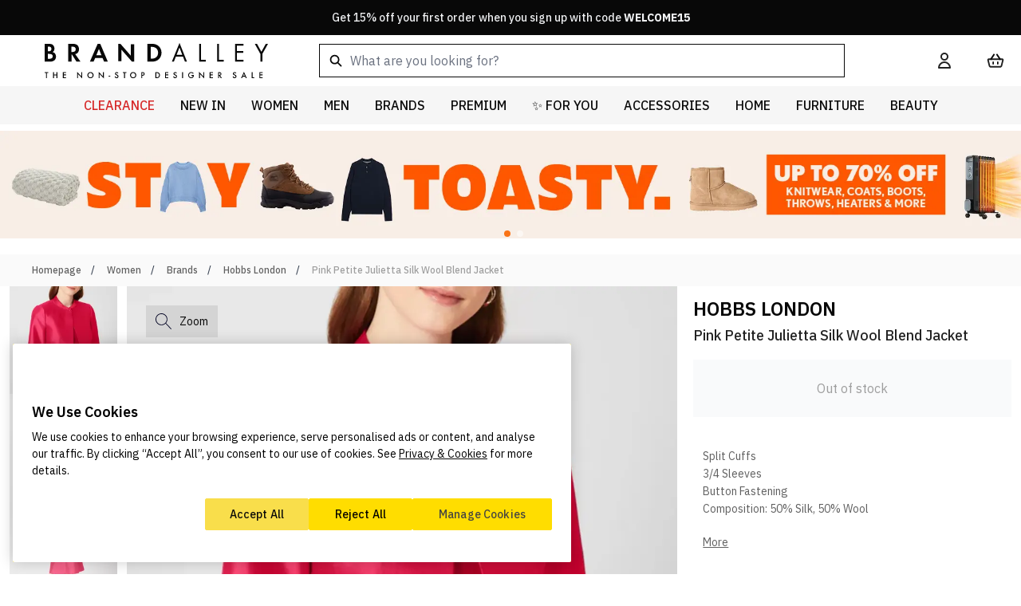

--- FILE ---
content_type: text/html; charset=UTF-8
request_url: https://www.brandalley.co.uk/18834246.html
body_size: 161885
content:
<!doctype html>
<html lang="en">
<head prefix="og: http://ogp.me/ns# fb: http://ogp.me/ns/fb# product: http://ogp.me/ns/product#">
    <title>Hobbs London Pink Petite Julietta Silk Wool Blend Jacket - BrandAlley</title>
<meta charset="utf-8"/>
<meta name="description" content="Split Cuffs3/4 SleevesButton FasteningComposition: 50&amp;percnt; Silk, 50&amp;percnt; WoolColour: PinkCare: Dry Clean"/>
<meta name="robots" content="INDEX,FOLLOW"/>
<meta name="viewport" content="width=device-width, initial-scale=1"/>
<link  rel="stylesheet" type="text/css"  media="all" href="https://www.brandalley.co.uk/static/version1768560878/frontend/Develo/brandalley/en_GB/css/styles.css" />
<link  rel="canonical" href="https://www.brandalley.co.uk/18834246.html" />
<link  rel="icon" type="image/x-icon" href="https://www.brandalley.co.uk/media/favicon/default/apple-touch-icon-57x57.jpeg" />
<link  rel="shortcut icon" type="image/x-icon" href="https://www.brandalley.co.uk/media/favicon/default/apple-touch-icon-57x57.jpeg" />
<style>
.ais-Panel .ais-RefinementList-searchBox {display:none;}
body #onetrust-consent-sdk .ot-sdk-container .ot-sdk-row #onetrust-button-group-parent #onetrust-pc-btn-handler {
    background-color: #ffdd00;
    border-color: #ffdd00;
}
body #onetrust-consent-sdk .ot-sdk-container .ot-sdk-row #onetrust-button-group-parent #onetrust-pc-btn-handler:hover { background-color: #fae673; border-color: #fae673;}
.product-slider-widget-container {display:none;}
#onetrust-consent-sdk .ot-sdk-container .ot-sdk-row #onetrust-button-group-parent .onetrust-banner-options #onetrust-accept-btn-handler, #onetrust-consent-sdk .ot-sdk-container .ot-sdk-row #onetrust-button-group-parent .onetrust-banner-options #onetrust-reject-all-handler {
    display: flex;
    justify-content: space-around;
    align-items: center;
}
.is-widget-container-categories, .is-widget-container-clearance_size{display: none;}
@media only screen and (max-width: 480px) {
  .out-stock__label {
    font-size: 1.2rem;
  }
}
@media only screen and (max-width: 760px) {
    [data-autocomplete-source-id="products"] {order:3}
    [data-autocomplete-source-id="categories"] {order:2}
    .aa-Panel.productColumn2{ overflow: scroll; margin-left: -12px; width:100%;}
}
</style>
<!-- Google Tag Manager -->
  <script>(function(w,d,s,l,i){w[l]=w[l]||[];w[l].push({'gtm.start':
  new Date().getTime(),event:'gtm.js'});var f=d.getElementsByTagName(s)[0],
  j=d.createElement(s),dl=l!='dataLayer'?'&l='+l:'';j.async=true;j.src=
  'https://brand.brandalley.co.uk/0qrgjq1xdg6667c.js?awl='+i.replace(/^GTM-/, '')+dl;f.parentNode.insertBefore(j,f);
  })(window,document,'script','dataLayer','GTM-N65KRZQF');</script>
  <!-- End Google Tag Manager -->


<!-- Brands Page empty brands fix -->
<script>
  if (/\/superhome?$/i.test(window.location.pathname)) {
    let style = document.createElement('style');
    style.innerHTML = '#parent-superhome show-error { display: none !important; }';
    document.head.appendChild(style);
  } 
</script>
<script>
document.addEventListener("DOMContentLoaded", function() {
  <!-- Temp Popup change -->
  var oldText = "Up to 80% Off";
    var newText = "New Customers 15% Off. Enter code WELCOME15 in Cart";
    var popupbanners = document.querySelectorAll('.develo-login-register-popup .h2.leading-none');
    popupbanners.forEach(function(el) {
            if (el.innerText.includes(oldText)) {
                el.innerText = newText;
                el.style.fontSize = "16px"; 
                el.style.lineHeight = "1.2";
                el.style.whiteSpace = "normal";
            }
        });

    if (!/\/brands\.html\/?$/i.test(window.location.pathname)) {
        return;
    }

    const config = window.algoliaConfig;
    if (!config || !config.applicationId || !config.apiKey) {
        return;
    }

    const client = algoliasearch(config.applicationId, config.apiKey);
    const indexName = config.indexName + '_products';
    const index = client.initIndex(indexName);

    index.search('', {
        facets: ['ba_brand'],
        filters: 'in_stock=1',
        hitsPerPage: 0,
        maxValuesPerFacet: 1000
    }).then(({ facets }) => {
        if (facets && facets['ba_brand']) {
            const liveBrands = new Set(
                Object.keys(facets['ba_brand']).map(name => normalize(name))
            );
            updateBrandStatus(liveBrands);
        }
    }).catch(err => {
        console.error(err);
    });

    function updateBrandStatus(liveBrandsSet) {
        const sections = document.querySelectorAll('div[id^="letter-"]');

        sections.forEach(section => {
            const listItems = section.querySelectorAll('li');

            listItems.forEach(li => {
                const link = li.querySelector('a');
                if (link) {
                    const htmlBrandName = normalize(link.innerText);

                    // If the brand is NOT in the live stock list
                    if (!liveBrandsSet.has(htmlBrandName)) {
                        // Grey it out
                        link.style.color = '#d1d5db'; 
                        // Make it not clickable
                        link.style.pointerEvents = 'none';
                        link.style.cursor = 'default';
                        link.style.textDecoration = 'none';
                        link.removeAttribute('href');
                    }
                }
            });
        });
    }

    function normalize(str) {
        return str ? str.trim().toLowerCase().replace(/\s+/g, ' ') : '';
    }
});
</script>    <script type="application/ld+json">
{"@context":"https://schema.org","@type":"ProductGroup","@id":"https://www.brandalley.co.uk/18834246.html#product-group","name":"Pink Petite Julietta Silk Wool Blend Jacket","description":"Split Cuffs3/4 SleevesButton FasteningComposition: 50&percnt; Silk, 50&percnt; WoolColour: PinkCare: Dry Clean","url":"https://www.brandalley.co.uk/18834246.html","brand":{"@type":"Brand","name":"Hobbs London"},"productGroupID":"18834246","image":"https://www.brandalley.co.uk/media/catalog/product/cache/72f127d2e2b30896fa28189114341db6/4/7/478831-1_d99a8869486748fc88b028f9d725a745.jpg","variesBy":["size","color"],"hasVariant":[{"@type":"Product","sku":"18834253","image":"https://www.brandalley.co.uk/media/catalog/product/cache/72f127d2e2b30896fa28189114341db6/4/7/478831-1_d99a8869486748fc88b028f9d725a745.jpg","name":"Pink Petite Julietta Silk Wool Blend Jacket","offers":{"@type":"Offer","price":39,"priceCurrency":"GBP","availability":"https://schema.org/InStock","url":"https://www.brandalley.co.uk/18834246.html"},"gtin13":"5053717817541","size":"14","color":"Pink"},{"@type":"Product","sku":"18834257","image":"https://www.brandalley.co.uk/media/catalog/product/cache/72f127d2e2b30896fa28189114341db6/4/7/478831-1_d99a8869486748fc88b028f9d725a745.jpg","name":"Pink Petite Julietta Silk Wool Blend Jacket","offers":{"@type":"Offer","price":39,"priceCurrency":"GBP","availability":"https://schema.org/InStock","url":"https://www.brandalley.co.uk/18834246.html"},"gtin13":"5053717817558","size":"12","color":"Pink"},{"@type":"Product","sku":"18834250","image":"https://www.brandalley.co.uk/media/catalog/product/cache/72f127d2e2b30896fa28189114341db6/4/7/478831-1_d99a8869486748fc88b028f9d725a745.jpg","name":"Pink Petite Julietta Silk Wool Blend Jacket","offers":{"@type":"Offer","price":39,"priceCurrency":"GBP","availability":"https://schema.org/InStock","url":"https://www.brandalley.co.uk/18834246.html"},"gtin13":"5053717817503","size":"8","color":"Pink"},{"@type":"Product","sku":"18834247","image":"https://www.brandalley.co.uk/media/catalog/product/cache/72f127d2e2b30896fa28189114341db6/4/7/478831-1_d99a8869486748fc88b028f9d725a745.jpg","name":"Pink Petite Julietta Silk Wool Blend Jacket","offers":{"@type":"Offer","price":39,"priceCurrency":"GBP","availability":"https://schema.org/InStock","url":"https://www.brandalley.co.uk/18834246.html"},"gtin13":"5053717817565","size":"10","color":"Pink"},{"@type":"Product","sku":"18930147","image":"https://www.brandalley.co.uk/media/catalog/product/cache/72f127d2e2b30896fa28189114341db6/4/7/478831-1_d99a8869486748fc88b028f9d725a745.jpg","name":"Pink Petite Julietta Silk Wool Blend Jacket","offers":{"@type":"Offer","price":39,"priceCurrency":"GBP","availability":"https://schema.org/InStock","url":"https://www.brandalley.co.uk/18834246.html"},"gtin13":"5053717817534","size":"16","color":"Pink"}],"offers":{"@type":"AggregateOffer","lowPrice":39,"highPrice":39,"priceCurrency":"GBP","offerCount":5}}</script>
<link rel="preconnect" href="https://fonts.googleapis.com">
<link rel="preconnect" href="https://fonts.gstatic.com" crossorigin>
<link rel="preload" href="https://fonts.gstatic.com/s/anuphan/v3/2sDeZGxYgY7LkLT0mWoDam--C70.woff2" as="font" type="font/woff2" crossorigin><link rel="stylesheet" type="text/css" href="https://www.brandalley.co.uk/static/version1768560878/frontend/Develo/brandalley/en_GB/Trustpilot_Reviews/css/trustpilot.min.css" media="print" onload="this.media='all';" fetchpriority="low" />

<style type="text/css">
    .page-header [data-content-type=row]:has(.develo-top-banner){min-height:44px;height:44px}.aa-InputWrapperSuffix{display:none}@media (min-width:768px){.aa-InputWrapper .aa-Input{max-width:659px}}
</style>

        <script>
        const script = document.createElement("script");
        script.src = "https://cdn-ukwest.onetrust.com/scripttemplates/otSDKStub.js";
        script.type = "text/javascript";
        script.async = true;

        script.onload = function () {
            if (typeof OneTrustStub === "function") {
                OneTrustStub();
            }
        };

                script.setAttribute("data-domain-script", "2fb496a5-63d3-4407-beae-53dce41cfcd6");
        
        document.head.prepend(script);
    </script>


<script nonce="dGVlN2xqemxhdnQ4ZWtteHBlbWx0bjM0Zmt0bWtjbGc=">
    window.YIREO_GOOGLETAGMANAGER2_ENABLED = true;
    (function (events) {
        const initYireoGoogleTagManager2 = function () {
            events.forEach(function (eventType) {
                window.removeEventListener(eventType, initYireoGoogleTagManager2);
            });

                        (function (w, d, s, l, i) {
                w[l] = w[l] || [];
                w[l].push({'gtm.start': new Date().getTime(), event: 'gtm.js'});
                var f = d.getElementsByTagName(s)[0],
                    j = d.createElement(s),
                    dl = l != 'dataLayer' ? '&l=' + l : '';
                j.async = true;
                j.src = 'https://gtm.brandalley.co.uk/gtm.js?id=' + i + dl;
                f.parentNode.insertBefore(j, f);
            })(window, document, 'script', 'dataLayer', 'GTM-5CKV3DP5');
                    }

        events.forEach(function (eventType) {
            window.addEventListener(eventType, initYireoGoogleTagManager2, {once: true, passive: true})
        })
    })(['load', 'keydown', 'mouseover', 'scroll', 'touchstart', 'wheel']);

    </script>

    <link rel="preconnect" href="https://ANLXYSM6QE-dsn.algolia.net" crossorigin>
<script>
    var BASE_URL = 'https://www.brandalley.co.uk/';
    var THEME_PATH = 'https://www.brandalley.co.uk/static/version1768560878/frontend/Develo/brandalley/en_GB';
    var COOKIE_CONFIG = {
        "expires": null,
        "path": "\u002F",
        "domain": ".brandalley.co.uk",
        "secure": true,
        "lifetime": "2592000",
        "cookie_restriction_enabled": false    };
    var CURRENT_STORE_CODE = 'default';
    var CURRENT_WEBSITE_ID = '1';

    window.hyva = window.hyva || {}

    window.cookie_consent_groups = window.cookie_consent_groups || {}
    window.cookie_consent_groups['necessary'] = true;

    window.cookie_consent_config = window.cookie_consent_config || {};
    window.cookie_consent_config['necessary'] = [].concat(
        window.cookie_consent_config['necessary'] || [],
        [
            'user_allowed_save_cookie',
            'form_key',
            'mage-messages',
            'private_content_version',
            'mage-cache-sessid',
            'last_visited_store',
            'section_data_ids'
        ]
    );
</script>
<script>
    'use strict';
    (function( hyva, undefined ) {

        function lifetimeToExpires(options, defaults) {

            const lifetime = options.lifetime || defaults.lifetime;

            if (lifetime) {
                const date = new Date;
                date.setTime(date.getTime() + lifetime * 1000);
                return date;
            }

            return null;
        }

        function generateRandomString() {

            const allowedCharacters = '0123456789abcdefghijklmnopqrstuvwxyzABCDEFGHIJKLMNOPQRSTUVWXYZ',
                length = 16;

            let formKey = '',
                charactersLength = allowedCharacters.length;

            for (let i = 0; i < length; i++) {
                formKey += allowedCharacters[Math.round(Math.random() * (charactersLength - 1))]
            }

            return formKey;
        }

        const sessionCookieMarker = {noLifetime: true}

        const cookieTempStorage = {};

        const internalCookie = {
            get(name) {
                const v = document.cookie.match('(^|;) ?' + name + '=([^;]*)(;|$)');
                return v ? v[2] : null;
            },
            set(name, value, days, skipSetDomain) {
                let expires,
                    path,
                    domain,
                    secure,
                    samesite;

                const defaultCookieConfig = {
                    expires: null,
                    path: '/',
                    domain: null,
                    secure: false,
                    lifetime: null,
                    samesite: 'lax'
                };

                const cookieConfig = window.COOKIE_CONFIG || {};

                expires = days && days !== sessionCookieMarker
                    ? lifetimeToExpires({lifetime: 24 * 60 * 60 * days, expires: null}, defaultCookieConfig)
                    : lifetimeToExpires(window.COOKIE_CONFIG, defaultCookieConfig) || defaultCookieConfig.expires;

                path = cookieConfig.path || defaultCookieConfig.path;
                domain = !skipSetDomain && (cookieConfig.domain || defaultCookieConfig.domain);
                secure = cookieConfig.secure || defaultCookieConfig.secure;
                samesite = cookieConfig.samesite || defaultCookieConfig.samesite;

                document.cookie = name + "=" + encodeURIComponent(value) +
                    (expires && days !== sessionCookieMarker ? '; expires=' + expires.toGMTString() : '') +
                    (path ? '; path=' + path : '') +
                    (domain ? '; domain=' + domain : '') +
                    (secure ? '; secure' : '') +
                    (samesite ? '; samesite=' + samesite : 'lax');
            },
            isWebsiteAllowedToSaveCookie() {
                const allowedCookies = this.get('user_allowed_save_cookie');
                if (allowedCookies) {
                    const allowedWebsites = JSON.parse(unescape(allowedCookies));

                    return allowedWebsites[CURRENT_WEBSITE_ID] === 1;
                }
                return false;
            },
            getGroupByCookieName(name) {
                const cookieConsentConfig = window.cookie_consent_config || {};
                let group = null;
                for (let prop in cookieConsentConfig) {
                    if (!cookieConsentConfig.hasOwnProperty(prop)) continue;
                    if (cookieConsentConfig[prop].includes(name)) {
                        group = prop;
                        break;
                    }
                }
                return group;
            },
            isCookieAllowed(name) {
                const cookieGroup = this.getGroupByCookieName(name);
                return cookieGroup
                    ? window.cookie_consent_groups[cookieGroup]
                    : this.isWebsiteAllowedToSaveCookie();
            },
            saveTempStorageCookies() {
                for (const [name, data] of Object.entries(cookieTempStorage)) {
                    if (this.isCookieAllowed(name)) {
                        this.set(name, data['value'], data['days'], data['skipSetDomain']);
                        delete cookieTempStorage[name];
                    }
                }
            }
        };

        hyva.getCookie = (name) => {
            const cookieConfig = window.COOKIE_CONFIG || {};

            if (cookieConfig.cookie_restriction_enabled && ! internalCookie.isCookieAllowed(name)) {
                return cookieTempStorage[name] ? cookieTempStorage[name]['value'] : null;
            }

            return internalCookie.get(name);
        }

        hyva.setCookie = (name, value, days, skipSetDomain) => {
            const cookieConfig = window.COOKIE_CONFIG || {};

            if (cookieConfig.cookie_restriction_enabled && ! internalCookie.isCookieAllowed(name)) {
                cookieTempStorage[name] = {value, days, skipSetDomain};
                return;
            }
            return internalCookie.set(name, value, days, skipSetDomain);
        }


        hyva.setSessionCookie = (name, value, skipSetDomain) => {
            return hyva.setCookie(name, value, sessionCookieMarker, skipSetDomain)
        }

        hyva.getBrowserStorage = () => {
            const browserStorage = window.localStorage || window.sessionStorage;
            if (!browserStorage) {
                console.warn('Browser Storage is unavailable');
                return false;
            }
            try {
                browserStorage.setItem('storage_test', '1');
                browserStorage.removeItem('storage_test');
            } catch (error) {
                console.warn('Browser Storage is not accessible', error);
                return false;
            }
            return browserStorage;
        }

        hyva.postForm = (postParams) => {
            const form = document.createElement("form");

            let data = postParams.data;

            if (! postParams.skipUenc && ! data.uenc) {
                data.uenc = btoa(window.location.href);
            }
            form.method = "POST";
            form.action = postParams.action;

            Object.keys(postParams.data).map(key => {
                const field = document.createElement("input");
                field.type = 'hidden'
                field.value = postParams.data[key];
                field.name = key;
                form.appendChild(field);
            });

            const form_key = document.createElement("input");
            form_key.type = 'hidden';
            form_key.value = hyva.getFormKey();
            form_key.name="form_key";
            form.appendChild(form_key);

            document.body.appendChild(form);

            form.submit();
        }

        hyva.getFormKey = function () {
            let formKey = hyva.getCookie('form_key');

            if (!formKey) {
                formKey = generateRandomString();
                hyva.setCookie('form_key', formKey);
            }

            return formKey;
        }

        hyva.formatPrice = (value, showSign, options = {}) => {
            const formatter = new Intl.NumberFormat(
                'en\u002DGB',
                Object.assign({
                    style: 'currency',
                    currency: 'GBP',
                    signDisplay: showSign ? 'always' : 'auto'
                }, options)
            );
            return (typeof Intl.NumberFormat.prototype.formatToParts === 'function') ?
                formatter.formatToParts(value).map(({type, value}) => {
                    switch (type) {
                        case 'currency':
                            return '\u00A3' || value;
                        case 'minusSign':
                            return '- ';
                        case 'plusSign':
                            return '+ ';
                        default :
                            return value;
                    }
                }).reduce((string, part) => string + part) :
                formatter.format(value);
        }

        const formatStr = function (str, nStart) {
            const args = Array.from(arguments).slice(2);

            return str.replace(/(%+)([0-9]+)/g, (m, p, n) => {
                const idx = parseInt(n) - nStart;

                if (args[idx] === null || args[idx] === void 0) {
                    return m;
                }
                return p.length % 2
                    ? p.slice(0, -1).replace('%%', '%') + args[idx]
                    : p.replace('%%', '%') + n;
            })
        }

        hyva.str = function (string) {
            const args = Array.from(arguments);
            args.splice(1, 0, 1);

            return formatStr.apply(undefined, args);
        }

        hyva.strf = function () {
            const args = Array.from(arguments);
            args.splice(1, 0, 0);

            return formatStr.apply(undefined, args);
        }

        /**
         * Take a html string as `content` parameter and
         * extract an element from the DOM to replace in
         * the current page under the same selector,
         * defined by `targetSelector`
         */
        hyva.replaceDomElement = (targetSelector, content) => {
            // Parse the content and extract the DOM node using the `targetSelector`
            const parser = new DOMParser();
            const doc = parser.parseFromString(content, 'text/html');
            const contentNode = doc.querySelector(targetSelector);

            // Bail if content can't be found
            if (!contentNode) {
                return;
            }

            hyva.activateScripts(contentNode)

            // Replace the old DOM node with the new content
            document.querySelector(targetSelector).replaceWith(contentNode);

            // Reload customerSectionData and display cookie-messages if present
            window.dispatchEvent(new CustomEvent("reload-customer-section-data"));
            hyva.initMessages();
        }

        hyva.activateScripts = (contentNode) => {
            // Extract all the script tags from the content.
            // Script tags won't execute when inserted into a dom-element directly,
            // therefore we need to inject them to the head of the document.
            const tmpScripts = contentNode.getElementsByTagName('script');

            if (tmpScripts.length > 0) {
                // Push all script tags into an array
                // (to prevent dom manipulation while iterating over dom nodes)
                const scripts = [];
                for (let i = 0; i < tmpScripts.length; i++) {
                    scripts.push(tmpScripts[i]);
                }

                // Iterate over all script tags and duplicate+inject each into the head
                for (let i = 0; i < scripts.length; i++) {
                    let script = document.createElement('script');
                    script.innerHTML = scripts[i].innerHTML;

                    document.head.appendChild(script);

                    // Remove the original (non-executing) node from the content
                    scripts[i].parentNode.removeChild(scripts[i]);
                }
            }
            return contentNode;
        }

        const replace = {['+']: '-', ['/']: '_', ['=']: ','};
        hyva.getUenc = () => btoa(window.location.href).replace(/[+/=]/g, match => replace[match]);

        let currentTrap;

        const focusableElements = (rootElement) => {
            const selector = 'button, [href], input, select, textarea, details, [tabindex]:not([tabindex="-1"]';
            return Array.from(rootElement.querySelectorAll(selector))
                .filter(el => {
                    return el.style.display !== 'none'
                        && !el.disabled
                        && el.tabIndex !== -1
                        && (el.offsetWidth || el.offsetHeight || el.getClientRects().length)
                })
        }

        const focusTrap = (e) => {
            const isTabPressed = e.key === 'Tab' || e.keyCode === 9;
            if (!isTabPressed) return;

            const focusable = focusableElements(currentTrap)
            const firstFocusableElement = focusable[0]
            const lastFocusableElement = focusable[focusable.length - 1]

            e.shiftKey
                ? document.activeElement === firstFocusableElement && (lastFocusableElement.focus(), e.preventDefault())
                : document.activeElement === lastFocusableElement && (firstFocusableElement.focus(), e.preventDefault())
        };

        hyva.releaseFocus = (rootElement) => {
            if (currentTrap && (!rootElement || rootElement === currentTrap)) {
                currentTrap.removeEventListener('keydown', focusTrap)
                currentTrap = null
            }
        }
        hyva.trapFocus = (rootElement) => {
            if (!rootElement) return;
            hyva.releaseFocus()
            currentTrap = rootElement
            rootElement.addEventListener('keydown', focusTrap)
            const firstElement = focusableElements(rootElement)[0]
            firstElement && firstElement.focus()
        }

                hyva.alpineInitialized = (fn) => window.addEventListener('alpine:initialized', fn, {once: true})
                window.addEventListener('user-allowed-save-cookie', () => internalCookie.saveTempStorageCookies())

    }( window.hyva = window.hyva || {} ));
</script>
<script>
    if (!window.IntersectionObserver) {
        window.IntersectionObserver = function (callback) {
            this.observe = el => el && callback(this.takeRecords());
            this.takeRecords = () => [{isIntersecting: true, intersectionRatio: 1}];
            this.disconnect = () => {};
            this.unobserve = () => {};
        }
    }
</script>
</head>
<body id="html-body" class="page-product-configurable catalog-product-view product-18834246 page-layout-1column">

<script>
    function develoWrapperLoginRegisterPopup() {
        return {
            ...hyva.modal(),
            isCustomerLoggedIn: brandAlleyIsCustomerLoggedIn,
            forceGuestPopupEnabled: true,
            includeElements: "a#customer-menu,#cart-drawer" ?? '',
            includeClasses: "#cart-drawer .btn-outline,.checkout-methods-items .btn-primary" ?? '',
            excludeClasses: "a.btn-outline,.brand-directory-main,.login-overlay,.brand-products-top .breadcrumbs,.brand-description-content,.brand-share,.brand-product-list .item,.view-more-brand-list,.allowLink,.social-links,#footer,#showJoinBox,#showLoginBox,.new-login,.logo,.logo-link,li.blog,.main-cat,#login-form,.customer-account-forgotpassword #form-validate,.customer-account-create #form-validate,.cms-page-view .main-container,.contacts-index-index .main-container,.closeBtn,.contact-link,.add-to-basket-button,.login-page-form-button,.login-page-register-button,.register-page-register-button,.recaptcha-legal-notice,.footer-link,.forgot-password-link,.back" ?? '',
            modalInstancesToIgnore: null ?? '',
            intentUrl: '',
            loginRedirectCookieName: 'login_redirect',
            storeCode: "default",
            init() {
                this.setupGlobalHandlers();
                this.setupClassesElementList();
                this.replaceBackdropHandler();
                this.resetRedirect();

                if (this.forceGuestPopupEnabled && !this.isCustomerLoggedIn()) {
                    this.setupGuestPopup();
                }
            },
            setupClassesElementList() {
                this.includeElements = this.includeElements.split(',')
                this.includeClasses = this.includeClasses.split(',')
                this.excludeClasses = this.excludeClasses.split(',')
                this.modalInstancesToIgnore = this.modalInstancesToIgnore.split(',')
                this.modalInstancesToIgnore.push("login-register-modal")
            },
            resetRedirect() {
                /**
                 * At this point if customer is not currently logged in then we will reset the redirect cookie
                 * @type {string}
                 */
                document.cookie = `login_redirect=; path=/; domain=www.brandalley.co.uk; expires=Thu, 01 Jan 1970 00:00:00 UTC;`
                document.cookie = `login_redirect=; path=/; domain=.www.brandalley.co.uk; expires=Thu, 01 Jan 1970 00:00:00 UTC;`
            },
            setupGuestPopup() {

                /**
                 * Setup events manually on the include elements, so they override and prevent alpine actions
                 * Important: This will only find elements to trigger that exist on page-load
                 * Meaning x-if elements such as cart checkout button will not be found.
                 */
                if (this.includeClasses.length) {
                    const includeClassesElementsList = document.querySelectorAll(this.includeClasses);

                    includeClassesElementsList.forEach((element) => {
                        element.addEventListener('click', (e) => {
                            if (this.isCustomerLoggedIn()) {
                                return;
                            }

                            e.preventDefault();
                            e.stopImmediatePropagation();
                            if (element.tagName.toLowerCase() === 'a') {
                                this.redirectLoginSignupIntent(e);
                            }
                            showDeveloLoginRegisterPopup();
                        })
                    });
                }

                // Setup events globally for any mixture of elements and classes/ids that are in the exclusion list
                window.addEventListener('click', (e) => this.handleShowPopup(e))
            },
            handleShowPopup(clickEvent) {
                if (this.isCustomerLoggedIn()) {
                    return;
                }
                let triggerModal = true
                let clickedElement = clickEvent.target
                let clickedElClasses = clickedElement.classList.entries()
                let baClassList = []
                let baIdList = []

                /**
                 * Check if the captured element is inside a modal instance.
                 * Check if the modal instance is in our ignore list, so it won't be checked for triggerable elements.
                 */
                let modalInstance = clickedElement.closest('div[aria-modal]') ?? clickedElement.closest('div[x-ref]')
                let isModalOpen = modalInstance

                if (modalInstance && !this.modalInstancesToIgnore.includes(modalInstance.getAttribute('aria-labelledby'))) {
                    // At this point we can just say the modal is open to stop the process
                    isModalOpen = false;
                }

                // Exclusion list clicked el checks
                const isCapturedElementCorrect = this.includeElements.includes(clickedElement.tagName.toLowerCase())
                const isCapturedElementAncestorCorrect = clickedElement.closest(this.includeElements)

                // Inclusion list clicked el checks
                const isCapturedElementInIncludeClasses = this.includeClasses.includes(clickedElement.tagName.toLowerCase())
                const isCapturedElementAncestorInIncludeClasses = clickedElement.closest(this.includeClasses)

                // Is inside cookie banner
                const isInsideCookieBanner = clickedElement.closest('#onetrust-consent-sdk')

                /**
                 * isModalOpen - Checks for any valid instances of a modal are already open and ignore elements inside to re-trigger
                 * isCapturedElementCorrect - Is the clicked element in the whitelist
                 * isCapturedElementAncestorCorrect - Is the clicked element ancestor in the whitelist
                 * isInsideCookieBanner - Custom check for cookie banner as this is element is not considered modal
                 */
                if (!isModalOpen && (isCapturedElementCorrect || isCapturedElementAncestorCorrect) && !isInsideCookieBanner) {
                    // If the captured element fails validation then we know the ancestor should be our target
                    if (!this.includeElements.includes(clickedElement.tagName.toLowerCase())) {
                        // Update the element that was captured to be the ancestor that matches
                        clickedElement = clickedElement.closest(this.includeElements)
                        clickedElClasses = clickedElement.classList.entries()
                    }

                    /**
                     * If captured element was found in the include classes list then just return as it should trigger
                     * Quick check for sanity on inclusion and exclusion elements that are trying to do both
                     */
                    if (isCapturedElementInIncludeClasses || isCapturedElementAncestorInIncludeClasses) {
                        if (isCapturedElementCorrect || isCapturedElementAncestorCorrect) {
                            console.error('Element found in both inclusion and exclusion list:', clickedElement)
                        }
                        return;
                    }

                    buildClassIdList(this.excludeClasses)

                    // Check if captured element classes should not trigger modal
                    for (const value of clickedElClasses) {
                        if (baClassList.includes(value[1])) {
                            triggerModal = false
                        }
                    }

                    // Check if captured element ID should not trigger modal
                    if (baIdList.includes(clickedElement['id'])) {
                        triggerModal = false
                    }

                    if (clickedElement.tagName.toLowerCase() === 'a') {
                        this.redirectLoginSignupIntent(clickEvent)
                    }

                    if (triggerModal) {
                        clickEvent.preventDefault()
                        clickEvent.stopImmediatePropagation()
                        showDeveloLoginRegisterPopup()
                    }

                    /**
                     * Sets up an array of classes and IDs to check against
                     */
                    function buildClassIdList(excludeClasses) {
                        excludeClasses.map((val) => {
                            if (val.includes('.')) {
                                val = val.replace('.', '').trim()
                                baClassList.push(val)
                            } else if (val.includes('#')) {
                                val = val.replace('#', '').trim()
                                baIdList.push(val)
                            }
                        })
                    }
                }
            },
            /**
             * Sets the redirect cookie for login and register when links are clicked with a valid URL
             * @param clickEvent
             */
            redirectLoginSignupIntent(clickEvent) {

                let target = clickEvent.target;
                const isLink = target.tagName.toLowerCase() === 'a';
                const isParentLink = clickEvent.target.closest('a');
                const excludeIds = ['customer-menu']

                /**
                 * Get the correct link element if the captured element happens to be a child instead
                 */
                if (!isLink && isParentLink) {
                    target = target.closest('a')
                }

                /**
                 * If we click on any excluded links then do not set the redirect
                 * This is to help handle edge-cases where clicking the
                 * customer account button may set the URL to logout
                 */
                if (excludeIds.includes(target['id'])) {
                    return;
                }

                if (urlValidator(target['href'])) {
                    // Valid URL
                    this.intentUrl = target['href']
                }

                /**
                 * Set the redirect cookie for login and register success
                 * This is handled with getRedirectCookie within the relevant process
                 */
                if (this.intentUrl) {
                    hyva.setCookie(`${this.loginRedirectCookieName}`, this.intentUrl)
                }

                /**
                 * Validates a string as a URL
                 * @param hrefUrl
                 * @returns {boolean}
                 */
                function urlValidator(hrefUrl) {
                    try {
                        new URL(hrefUrl);
                        return true;
                    } catch (err) {
                        return false;
                    }
                }
            }
            ,
            replaceBackdropHandler() {
                // Possible Hyvä bug for backdrop click ev causing error logs
                document.removeEventListener('click', window.hyva.modal.eventListeners.click);

                /**
                 * TODO: Refactor to close modal on clicking backdrop but only if click is not originated from inside
                 * as safari bug when highlighting input text inside the modal but releasing the click outside
                 */
            }
            ,
            setupGlobalHandlers() {
                const popupContainer = document.querySelector('.develo-login-register-popup');

                window.showDeveloLoginRegisterPopup = (e) => {
                    const event = new Event('login.popup.triggered');
                    document.dispatchEvent(event);

                    this.show('login-register-modal', e);
                    popupContainer.classList.add('popup-open');
                }
                window.hideDeveloLoginRegisterPopup = () => {
                    this.ok();
                    popupContainer.classList.remove('popup-open');
                }
            }
            ,
        }
    }
</script>
<div x-cloak x-data="develoWrapperLoginRegisterPopup()">
    <div x-cloak    x-bind="overlay('login-register-modal')"
    x-spread="overlay('login-register-modal')"
    class="fixed inset-0 bg-black bg-opacity-50 z-50">
    <div class="h-full overflow-auto fixed flex justify-center items-center text-left pt-0 inset-x-0 top-0 pt-1">
        <div x-ref="login-register-modal" role="dialog" aria-modal="true"
                                                     aria-labelledby="login-register-modal"
                         class="absolute top-[1.5rem] inline-block bg-white shadow-xl w-full max-w-[380px]">
            
<script>
    function develoLoginRegisterTabWrapper() {
        return {
            tabs: [
                {
                    value: "default",
                    label: "Default",
                    hidden: true
                },
                {
                    value: "log in",
                    label: "Log in",
                    hidden: false
                },
                {
                    value: "sign up",
                    label: "Sign up",
                    hidden: false
                },
                {
                    value: "forgot password",
                    label: "Forgot password",
                    hidden: true
                },
                {
                    value: "newsletter opt",
                    label: "Newsletter opt",
                    hidden: true
                }
            ],
            activeTab: false,
            showTabHeadings: false,
            hiddenTabs: [],
            loading: false,
            newCustomerRegister: false,
            newCustomerRegisterEmail: '',
            init() {
                this.activeTab = this.defaultTab()
                this.setDefaultHiddenTabs()
                this.updateHideLogic()

                // This will override the default tab on load if social customer register
                this.checkCookiesForPopupLogic()

                this.$watch('activeTab', (tab) => {

                    // Wait for render tick, so we know tab has swapped in the DOM
                    this.$nextTick(() => {

                        // If changing to home/default then do nothing
                        if (tab === 'default') {
                            return;
                        }

                        // Update focus on the first form input in that tab
                        const transformedName = tab.replace(/\s/g, '-').toLowerCase()
                        const tabContentWrapper = document.getElementById(`${transformedName}-tab-content`)
                        const tabContentForm = tabContentWrapper.getElementsByTagName('form').item(0)

                        /**
                         * Check if the input that should be focused first is inside a nested step section
                         * otherwise default to first
                         */
                        if (tabContentForm) {
                            let firstInput = tabContentForm.querySelector('.field.tab-focus-first input') ?
                                tabContentForm.querySelector('.field.tab-focus-first input') :
                                tabContentForm.querySelector('.field input')

                            firstInput.focus()
                        }
                    })
                })
            },
            checkCookiesForPopupLogic() {
                if (hyva.getCookie('develo_social_register_newsletter_opt')) {
                    this.newCustomerRegister = true;
                } else if (hyva.getCookie('develo_social_trigger_show_popup')) {
                    // Popup has been manually triggered by this cookie being set from a preceding process
                    showDeveloLoginRegisterPopup()
                    document.cookie = "develo_social_trigger_show_popup=; expires=Thu, 01 Jan 1970 00:00:00 UTC; path=/;";
                }
            },
            defaultTab() {
                return this.tabs[0].value
            },
            setDefaultHiddenTabs() {
                this.tabs.forEach(tab => {
                    if (tab.hidden) {
                        this.hiddenTabs.push(tab.value)
                    }
                })
            },
            /**
             * Use this to change the current tab.
             * Identifies the tab heading visibility before changing active content
             *
             * @param tabName
             */
            changeTab(tabName) {
                // Hide the tabs first before we switch to the active content
                this.setTabVisibility(tabName)
                this.activeTab = tabName
            },
            setTabVisibility(tabName) {
                this.showTabHeadings = !this.hiddenTabs.includes(tabName);
            },
            removeCookie() {
                document.cookie = "develo_social_register_newsletter_opt=; expires=Thu, 01 Jan 1970 00:00:00 UTC; path=/;";
            },
            updateHideLogic() {
                const originalOk = this.ok
                this.ok = () => {

                    // If user closes the modal whilst being asked for preference then remove cookie
                    if (this.activeTab === 'newsletter opt') {
                        this.removeCookie()
                    }

                    originalOk.call(this);

                    /**
                     * Hook into hide (ok) method from Hyvä modal.
                     * Reset modal state after transition delay, modal transition default is 300
                     * Keep at 400 or above for Safari transition being slower
                     */
                    const transitionDelay = 400
                    setTimeout(() => {
                        this.resetModalState();
                    }, transitionDelay);
                }
            },
            resetModalState() {
                this.changeTab(this.defaultTab())
            },
            eventListeners: {
                ['@private-content-loaded.window'](event) {
                    if (!this.isCustomerLoggedIn || !this.newCustomerRegister) {
                        return;
                    }
                    const data = event.detail.data;
                    if (data.customer.email) {
                        this.changeTab('newsletter opt')
                        this.newCustomerRegisterEmail = data.customer.email
                        showDeveloLoginRegisterPopup()
                    }
                }
            }
        }
    }
</script>

<div x-data="develoLoginRegisterTabWrapper()" class="develo-login-register-popup" x-focus-first x-bind="eventListeners">

    
<script>
    function develoLoginRegisterBanners() {
        return {
            banners: [
                {
                    name: 'default',
                    src: 'https://www.brandalley.co.uk/static/version1768560878/frontend/Develo/brandalley/en_GB/images/login-register-modal/modal-popup-default.jpeg',
                },
                {
                    name: 'log in',
                    src: 'https://www.brandalley.co.uk/static/version1768560878/frontend/Develo/brandalley/en_GB/images/login-register-modal/modal-popup-log-in.jpeg',
                },
                {
                    name: 'sign up',
                    src: 'https://www.brandalley.co.uk/static/version1768560878/frontend/Develo/brandalley/en_GB/images/login-register-modal/modal-popup-sign-up.jpeg',
                },
                {
                    name: 'forgot password',
                    src: 'https://www.brandalley.co.uk/static/version1768560878/frontend/Develo/brandalley/en_GB/images/login-register-modal/modal-popup-log-in.jpeg',
                },
                {
                    name: 'newsletter opt',
                    src: '',
                },
            ],
            activeBanner: 'default',
            setBanner() {
                return this.banners.map(banner => {
                    if (banner.name === this.activeTab) {
                        this.activeBanner = banner.src
                    }
                })
            },
            init() {
                this.setBanner()
                this.$watch('activeTab', () => {
                    this.setBanner()
                })
            }
        }
    }
</script>

<div x-data="develoLoginRegisterBanners()">
    <div class="relative">

        <div x-show="activeBanner">

            <img :src="activeBanner"
                 class="h-[254px] object-cover bg-white"
                 :alt="'Popup Home Banner ' + activeTab"
                 loading="lazy"
                 width="380"
                 height="254">
            <div class="bg-black opacity-30 absolute top-0 w-full h-full"></div>

        </div>

        <div x-show="!activeBanner">

            <div class="h-[120px] w-full bg-white"></div>

        </div>

        <div class="absolute top-0 w-full h-full flex flex-col justify-stretch items-center gap-[24px] px-3 pt-3 pb-8">


            <template x-if="activeBanner">
                <button @click="window.hideDeveloLoginRegisterPopup" class="ml-auto cursor-pointer">
                    <svg xmlns="http://www.w3.org/2000/svg" width="24" height="24" stroke="currentColor" viewBox="0 0 24 25" fill="none" class="text-white" role="img">
    <path d="M6 6.66016L18 18.6602M6 18.6602L18 6.66016L6 18.6602Z" stroke-width="2" stroke-linecap="round" stroke-linejoin="round"/>
<title>cross</title></svg>
                </button>
            </template>

            <template x-if="!activeBanner">
                <button @click="window.hideDeveloLoginRegisterPopup" class="ml-auto cursor-pointer">
                    <svg xmlns="http://www.w3.org/2000/svg" width="24" height="24" stroke="currentColor" viewBox="0 0 24 25" fill="none" class="text-black" role="img">
    <path d="M6 6.66016L18 18.6602M6 18.6602L18 6.66016L6 18.6602Z" stroke-width="2" stroke-linecap="round" stroke-linejoin="round"/>
<title>cross</title></svg>
                </button>
            </template>

            <template x-if="activeTab !== 'newsletter opt'">

                <img src="https://www.brandalley.co.uk/static/version1768560878/frontend/Develo/brandalley/en_GB/images/login-register-modal/logo.svg"
                     class="w-[150px]"
                     alt="Brandalley Logo"
                     loading="lazy"
                     width="150"
                     height="13" />

            </template>

            <template x-if="activeTab === 'newsletter opt'">

                <img src="https://www.brandalley.co.uk/static/version1768560878/frontend/Develo/brandalley/en_GB/images/login-register-modal/logo-black.svg"
                     class="w-[150px]"
                     alt="Brandalley Logo"
                     loading="lazy"
                     width="150"
                     height="13" />

            </template>


            <div x-show="activeBanner">
                <template x-if="['log in', 'forgot password'].includes(activeTab)">

                    <div class="flex h-full items-center justify-center mt-8">

                        <div class="h1 text-white font-semibold leading-none text-center">
                            Welcome Back!                        </div>
                    </div>

                </template>

                <template x-if="!['log in', 'forgot password'].includes(activeTab)">

                    <div>

                        <div class="text-center mx-auto w-64 mb-6">

                            <div class="h1 text-white font-semibold leading-none">
                                Exclusive Designer Sales.                            </div>

                        </div>

                        <div class="bg-primary text-center px-3 py-1.5">

                            <div class="h2 leading-none">
                                Up to 80% Off                            </div>

                        </div>
                    </div>

                </template>
            </div>

        </div>

    </div>

</div>

    <template x-cloak x-if="showTabHeadings">

        <div class="flex justify-center items-center bg-brand-natural-50">
            <template x-for="(tab, index) in tabs" :key="index">
                <button
                    @click.prevent="tab.value === 'log in' ? changeTab('default') : changeTab(tab.value)"
                    class="text-ba-lg text-gray-900 font-medium px-4 py-3.5 relative hover:bg-brand-natural-200"
                    :class="tab.hidden && 'hidden'">
                    <span x-text="tab.label"></span>
                    <span
                        x-show="activeTab === tab.value"
                        class="absolute left-0 bottom-0 h-0.5 bg-black w-full"
                        x-transition:enter="transition ease-out duration-100"
                        x-transition:enter-start="opacity-0 scale-90"
                        x-transition:enter-end="opacity-100 scale-100"
                        x-transition:leave="transition ease-in duration-100"
                        x-transition:leave-start="opacity-100 scale-100"
                        x-transition:leave-end="opacity-0 scale-90"></span>
                </button>
            </template>
        </div>

    </template>

    <div id="develo-login-register-modal-tab-content" class="my-6 mx-6">
        <template x-if="activeTab == 'default'">
            <div id="default-tab-content">
                
<script>
    function develoLoginRegisterTabDefault() {
        return {
            popupCenter({url, title, w, h}) {
                /* Pulled from Compat */
                const dualScreenLeft = window.screenLeft !== undefined ? window.screenLeft : window.screenX;
                const dualScreenTop = window.screenTop !== undefined ? window.screenTop : window.screenY;
                const width = window.innerWidth ? window.innerWidth : document.documentElement.clientWidth ? document.documentElement.clientWidth : screen.width;
                const height = window.innerHeight ? window.innerHeight : document.documentElement.clientHeight ? document.documentElement.clientHeight : screen.height;
                const systemZoom = width / window.screen.availWidth;
                const left = (width - w) / 2 / systemZoom + dualScreenLeft;
                const top = (height - h) / 2 / systemZoom + dualScreenTop;
                const newWindow = window.open(url, title,
                    `
                    scrollbars=yes,
                    width=${w},
                    height=${h},
                    top=${top},
                    left=${left}
                    `
                )

                if (window.focus) newWindow.focus();
            },
            openPopUp(url, label) {
                /* Pulled from Compat */
                const date = new Date();
                const currentTime = date.getTime();
                let widthLimit = 640;
                let heightLimit = 480;
                let width = window.innerWidth / 2 > widthLimit ? window.innerWidth / 2 : widthLimit;
                let height = window.innerHeight / 2 > heightLimit ? window.innerHeight / 2 : heightLimit;
                this.popupCenter({
                    url: url + '?' + currentTime,
                    title: label,
                    w: width,
                    h: height
                });
            }
        }
    }
</script>

<div x-data="develoLoginRegisterTabDefault()">
    <div class="text-2xl text-center font-semibold mb-6">
        Log in or Sign up    </div>

    <div class="flex flex-col gap-y-4 mb-8">
                                <button class="btn btn-icon-left btn-outline cursor-pointer"
                    @click="openPopUp('https://www.brandalley.co.uk/sociallogin/social/login/type/google/',  'Google')">
                                    <svg xmlns="http://www.w3.org/2000/svg" width="18" height="18" viewBox="0 0 19 18" fill="none" class="mr-2 fill-[#1a77f2]" role="img">
    <g clip-path="url(#clip0_23137_24176)">
        <path d="M18.1445 9.20377C18.1445 8.59198 18.0949 7.97687 17.9891 7.375H9.5V10.8407H14.3613C14.1596 11.9585 13.5114 12.9473 12.5623 13.5756V15.8244H15.4625C17.1656 14.2569 18.1445 11.942 18.1445 9.20377Z" fill="#4285F4"/>
        <path d="M9.49966 18.002C11.927 18.002 13.974 17.205 15.4655 15.8293L12.5652 13.5805C11.7583 14.1295 10.7166 14.4403 9.50296 14.4403C7.15499 14.4403 5.16418 12.8563 4.44987 10.7266H1.45703V13.0448C2.98487 16.0839 6.09675 18.002 9.49966 18.002Z" fill="#34A853"/>
        <path d="M4.4469 10.725C4.06991 9.60727 4.06991 8.39691 4.4469 7.27914V4.96094H1.45738C0.180875 7.50402 0.180875 10.5002 1.45738 13.0432L4.4469 10.725Z" fill="#FBBC04"/>
        <path d="M9.49965 3.56224C10.7828 3.5424 12.0229 4.02523 12.9522 4.9115L15.5217 2.34196C13.8947 0.814129 11.7352 -0.0258495 9.49965 0.000606499C6.09675 0.000606499 2.98487 1.91867 1.45703 4.96111L4.44656 7.27931C5.15756 5.1463 7.15169 3.56224 9.49965 3.56224Z" fill="#EA4335"/>
    </g>
    <defs>w
        <clipPath id="clip0_23137_24176">
            <rect width="18" height="18" fill="white" transform="translate(0.5)"/>
        </clipPath>
    </defs>
<title>google</title></svg>
                                Continue with Google            </button>
                                <button class="btn btn-icon-left btn-outline cursor-pointer"
                    @click="openPopUp('https://www.brandalley.co.uk/sociallogin/social/login/type/facebook/',  'Facebook')">
                                    <svg xmlns="http://www.w3.org/2000/svg" width="18" height="18" viewBox="0 0 24 24" fill="none" class="mr-2 fill-[#1a77f2]" role="img">
    <path d="M24 12C24 5.37258 18.6274 0 12 0C5.37258 0 0 5.37258 0 12C0 17.9895 4.3882 22.954 10.125 23.8542V15.4688H7.07812V12H10.125V9.35625C10.125 6.34875 11.9166 4.6875 14.6576 4.6875C15.9701 4.6875 17.3438 4.92188 17.3438 4.92188V7.875H15.8306C14.34 7.875 13.875 8.80008 13.875 9.75V12H17.2031L16.6711 15.4688H13.875V23.8542C19.6118 22.954 24 17.9895 24 12Z"/>
<title>facebook</title></svg>
                                Continue with Facebook            </button>
        
        <button class="btn btn-icon-left btn-outline cursor-pointer" @click="changeTab('log in')">
            <svg xmlns="http://www.w3.org/2000/svg" class="mr-2" fill="none" viewBox="0 0 24 24" stroke="currentColor" stroke-width="2" width="18" height="18" role="img">
    <path stroke-linecap="round" stroke-linejoin="round" d="M3 8l7.89 5.26a2 2 0 002.22 0L21 8M5 19h14a2 2 0 002-2V7a2 2 0 00-2-2H5a2 2 0 00-2 2v10a2 2 0 002 2z"/>
<title>mail</title></svg>
            Continue with Email        </button>

        <button @click="changeTab('log in')" class="btn btn-text text-sm font-medium cursor-pointer">
            Already a member? Log in        </button>
    </div>
</div>
            </div>
        </template>

        <div x-show="activeTab === 'log in'">
            <div id="log-in-tab-content">
                
<script>
    function develoLoginRegisterTabLogin() {
        return {
            errors: 0,
            hasCaptchaToken: 0,
            email: '',
            existingLoginEmail: '',
            password: '',
            showPassword: false,
            displayErrorMessage: false,
            errorMessage: '',
            loading: false,
            submitForm() {
                this.loading = true
                this.validate()
                    .then(() => {
                        const $form = document.getElementById('develo-customer-login-form');
                        
                        if (this.errors === 0) {
                            try {
                                // Checks if customer account details are valid or not
                                this.sendLoginForm($form)
                            } catch (e) {
                                this.loading = false
                                console.log(e)
                            }
                        }
                    })
                    .catch((invalid) => {
                        if (invalid.length > 0) {
                            invalid[0].focus();
                            this.loading = false
                        }
                    })
            },
            sendLoginForm(form) {
                fetch(
                    BASE_URL + 'loginpopup/login',
                    {
                        method: 'post',
                        body: new URLSearchParams({
                            form_key: hyva.getFormKey(),
                            email: this.email,
                            password: this.password
                        }),
                        headers: {contentType: 'application/json'}
                    }
                )
                    .then(response => {
                        if (response.ok) {
                            // Finally do the full login process
                            if (this.errors === 0) {
                                form.submit();
                            }
                        } else {
                            return response.json()
                                .then(error => {
                                    // Setup error messages on the form
                                    this.errorMessage = error.message
                                }).catch(error => {
                                    console.error('Failed to parse JSON response.', error);
                                });
                        }
                    })
                    .catch(error => {
                        console.error('Failed to login: ', error);
                    })
                    .finally(() => this.loading = false)
            },
            eventListeners: {
                ['@register-transfer-login-email.window'](event) {
                    if (event.detail) {
                        this.existingLoginEmail = true
                        this.email = event.detail
                    }
                },
                ['@show-recaptcha-modal-error.window'](event) {
                    if (event.detail.form === 'develo-customer-login-form') {
                        this.errorMessage = event.detail.msg
                    }
                    this.loading = false
                }
            }
        }
    }
</script>

<div>
    <div x-data="develoLoginRegisterTabLogin()" x-bind="eventListeners">
        <div x-show="existingLoginEmail" class="develo-form-message-container form-success">
            <div class="form-message">
                <span class="font-semibold">Pssst! &nbsp;</span>
                You already have an account!            </div>
        </div>
        <div x-show="errorMessage" class="develo-form-message-container form-error">
            <div class="form-message">
                <span x-html="errorMessage"></span>
            </div>
        </div>
        <form
            x-data="hyva.formValidation($el)"
            class="flex flex-col mb-4"
            action="https://www.brandalley.co.uk/customer/account/loginPost/referer/aHR0cHM6Ly93d3cuYnJhbmRhbGxleS5jby51ay8xODgzNDI0Ni5odG1s/"
            method="post"
            @submit.prevent="submitForm()"
            id="develo-customer-login-form">
            <input type="hidden" name="form_key" :value="hyva.getFormKey()">
            <div class="field field-reserved email required">
                <label for="develo_login_email" class="hidden">
                    email                </label>
                <input name="login[username]"
                       class="form-input w-full h-[42px]"
                                            autocomplete="off"
                                           id="develo_login_email"
                       type="email"
                       x-model="email"
                       placeholder="Email"
                       title="Email"
                       data-validate='{"required": true, "email": true}'
                       data-msg-email="Enter&#x20;a&#x20;valid&#x20;email&#x20;address,&#x20;e.g.&#x20;in&#x20;the&#x20;format&#x20;user&#x40;domain.com."
                />
            </div>

            <div class="field field-reserved password required relative">
                <label for="develo_login_password" class="hidden">
                    Password                </label>
                <input name="login[password]"
                       class="form-input w-full h-[42px]"
                       required
                       :type="showPassword ? 'text' : 'password'"
                                            autocomplete="off"
                                           id="develo_login_password"
                       placeholder="Password"
                       title="Password"
                       data-validate='{"required": true}'
                       x-model="password"
                />
                <div x-on:click="showPassword = !showPassword"
                     class="absolute right-0 cursor-pointer px-4 top-3"
                     :aria-label="showPassword ? 'Hide\u0020Password' : 'Show\u0020Password'"
                >
                    <template x-if="!showPassword">
                        <svg xmlns="http://www.w3.org/2000/svg" fill="none" viewBox="0 0 24 24" stroke-width="2" stroke="currentColor" class="w-5 h-5" width="24" height="24" role="img">
  <path stroke-linecap="round" stroke-linejoin="round" d="M15 12a3 3 0 11-6 0 3 3 0 016 0z"/>
  <path stroke-linecap="round" stroke-linejoin="round" d="M2.458 12C3.732 7.943 7.523 5 12 5c4.478 0 8.268 2.943 9.542 7-1.274 4.057-5.064 7-9.542 7-4.477 0-8.268-2.943-9.542-7z"/>
<title>eye</title></svg>
                    </template>
                    <template x-if="showPassword">
                        <svg xmlns="http://www.w3.org/2000/svg" fill="none" viewBox="0 0 24 24" stroke-width="2" stroke="currentColor" class="w-5 h-5" width="24" height="24" role="img">
  <path stroke-linecap="round" stroke-linejoin="round" d="M13.875 18.825A10.05 10.05 0 0112 19c-4.478 0-8.268-2.943-9.543-7a9.97 9.97 0 011.563-3.029m5.858.908a3 3 0 114.243 4.243M9.878 9.878l4.242 4.242M9.88 9.88l-3.29-3.29m7.532 7.532l3.29 3.29M3 3l3.59 3.59m0 0A9.953 9.953 0 0112 5c4.478 0 8.268 2.943 9.543 7a10.025 10.025 0 01-4.132 5.411m0 0L21 21"/>
<title>eye-off</title></svg>
                    </template>
                </div>
            </div>

            <!-- Render the hidden input field that will be validated server side -->
            
            <button class="btn btn-primary mt-1" @submit.prevent="submitForm()" :disabled="loading">
                Log in            </button>
        </form>

        <button @click="changeTab('forgot password')" class="btn btn-text w-full text-sm font-medium cursor-pointer">
            Forgotten password?        </button>

            </div>
</div>
            </div>
        </div>

        <div x-show="activeTab === 'sign up'">
            <div id="sign-up-tab-content">
                
<script>
    function develoLoginRegisterTabRegister() {
        return {
            password: '',
            firstname: '',
            activeStep: 1,
            errors: 0,
            hasCaptchaToken: 0,
            showPassword: false,
            showPasswordConfirm: false,
            email: '',
            emailAvailability: false,
            query: '',
            errorMessage: '',
            subscriptionToggle: 0,
            init() {
                this.$watch('email', () => {
                    this.query = `{isEmailAvailable(email: "${this.email}") { is_email_available }}`
                })

                // Fix for pre-focusing password input when you go to the next step
                this.$watch('activeStep', async (val) => {
                    if (val === 1) {
                        return
                    }

                    setTimeout(() => {
                        let password = document.querySelector('#sign-up #password')
                        password.focus()
                    }, 100)
                })
            },
            goNextStep() {
                // If Step 1 then check email if valid
                if (this.activeStep === 1) {
                    this.validate()
                        .then(() => {
                            this.develoCheckEmailAvailability()
                        })
                        .catch((e) => {
                            // Failed Validation
                            console.log(e)
                        })
                } else {
                    //If Step 2 then submit form
                    this.submitForm()
                }
            },
            /**
             * Check if the email already exists - Reliant on config setting
             * Stores -> Configuration -> Sales -> Checkout -> Enable Guest Checkout Login
             * (Despite the name this is specific to checking email availability)
             */
            develoCheckEmailAvailability() {
                this.loading = true
                window.fetch('/graphql?' + new URLSearchParams({query: this.query}), {
                    headers: {
                        'Store': this.storeCode
                    }
                })
                    .then(response => response.json())
                    .then((response) => {
                        this.emailAvailability = response.data.isEmailAvailable ? response.data.isEmailAvailable.is_email_available : false

                        if (this.emailAvailability) {
                            // If email is able to sign up
                            this.activeStep = 2
                        } else {
                            // If email already exists, let log in component know it should prefill the email
                            window.dispatchEvent(new CustomEvent('register-transfer-login-email', {detail: this.email}))
                            this.changeTab('log in')
                        }
                    })
                    .finally(() => this.loading = false)
            },
            submitForm() {
                this.loading = true
                this.validate()
                    .then(() => {
                        const $form = document.getElementById('sign-up');
                        
                        if (this.errors === 0) {
                            // Let loading state stick as this is a page load

                            try {
                                $form.submit();
                            } catch (e) {
                                this.loading = false
                                console.log(e)
                            }
                        }
                    })
                    .catch((invalid) => {
                        if (invalid.length > 0) {
                            invalid[0].focus();
                            this.loading = false
                        }
                    })
            },
            eventListeners: {
                ['@show-recaptcha-modal-error.window'](event) {
                    if (event.detail.form === 'sign-up') {
                        this.errorMessage = event.detail.msg
                    }
                    this.loading = false
                }
            }
        }
    }
</script>

<script>
    'use strict';
    (() => {
        function _calculateStrength({elementID, valid}) {
            const password = document.getElementById(elementID),
                emailElm = document.getElementById('email_address');
            let displayScore;
            // Display score is based on combination of whether password is empty, valid, and zxcvbn strength
            if (!password || !password.value) {
                displayScore = 0;
            } else {
                // We should only perform this check in case there is an email field on screen
                if (emailElm && password.value && emailElm.value &&
                    password.value.toLowerCase() === emailElm.value.toLowerCase()) {
                    displayScore = 1;
                } else {
                    const zxcvbnScore = zxcvbn(password.value).score;
                    displayScore = valid && zxcvbnScore > 0 ? zxcvbnScore : 1;
                }
            }

            _displayStrength(displayScore);
        }

        function _displayStrength(displayScore) {
            let strengthLabel = '',
                className;

            switch (displayScore) {
                case 0:
                    strengthLabel = "No\u0020Password";
                    className = 'password-none';
                    break;

                case 1:
                    strengthLabel = "Weak";
                    className = 'password-weak';
                    break;

                case 2:
                    strengthLabel = "Medium";
                    className = 'password-medium';
                    break;

                case 3:
                    strengthLabel = "Strong";
                    className = 'password-strong';
                    break;

                case 4:
                    strengthLabel = "Very\u0020Strong";
                    className = 'password-very-strong';
                    break;
            }

            // Extend validator if Brandalley register popup is loaded to page
            const isPopup = document.querySelector('.develo-login-register-popup.popup-open');

            const meterElm = isPopup
                ? document.getElementById('popup-password-strength-meter-container')
                : document.getElementById('password-strength-meter-container');
            const meterLabelElm = isPopup
                ? document.getElementById('popup-password-strength-meter-label')
                : document.getElementById('password-strength-meter-label');

            if (meterElm && meterLabelElm) {
                if (meterElm.classList.contains('hidden')) {
                    meterElm.classList.remove('hidden');
                }
                meterElm.className = '';
                meterElm.classList.add(className);
                meterLabelElm.textContent = strengthLabel;
            }
        }

        let loading = false;
        const callbacks = [];

        function loadZxcvbn(cb) {
            callbacks.push(cb);
            if (loading) return;
            loading = true;

            const script = document.createElement('script');
            script.type = 'text/javascript';
            script.src = 'https\u003A\u002F\u002Fwww.brandalley.co.uk\u002Fstatic\u002Fversion1768560878\u002Ffrontend\u002FDevelo\u002Fbrandalley\u002Fen_GB\u002Fjs\u002Fzxcvbn.js';
            script.async = true;
            script.onload = () => callbacks.forEach(cb => cb());
            document.head.appendChild(script);
        }

        window.addEventListener('password-validate', function (evt) {
            if (evt.detail && evt.detail.elementID) {
                const passwordField = document.getElementById(evt.detail.elementID);

                if (passwordField) {
                    const idMappings = {
                        default: {
                            meter: 'password-strength-meter-container',
                            label: 'password-strength-meter-label',
                        },
                        popup: {
                            meter: 'popup-password-strength-meter-container',
                            label: 'popup-password-strength-meter-label',
                        }
                    };

                    const isPopup = document.querySelector('.develo-login-register-popup.popup-open');
                    const ids = isPopup ? idMappings.popup : idMappings.default;

                    const meterElm = document.getElementById(ids.meter);
                    const meterLabelElm = document.getElementById(ids.label);

                    if (meterElm && meterLabelElm) {
                        const cb = () => _calculateStrength({
                            elementID: evt.detail.elementID,
                            valid: evt.detail.valid,
                            meterElm: meterElm,
                            meterLabelElm: meterLabelElm
                        });
                        window.zxcvbn ? cb() : loadZxcvbn(cb);
                    }
                }
            }
        });


        document.addEventListener('DOMContentLoaded', () => {
            hyva && hyva.formValidation && hyva.formValidation.addRule('password-strength', function(value, options, field, context) {
                let counter = 0;
                const minCharacterSets = options.minCharacterSets !== undefined ?  options.minCharacterSets : 1;
                if (value.match(/\d+/)) {
                    counter++;
                }

                if (value.match(/[a-z]+/)) {
                    counter++;
                }

                if (value.match(/[A-Z]+/)) {
                    counter++;
                }

                if (value.match(/[^a-zA-Z0-9]+/)) {
                    counter++;
                }

                queueMicrotask(() => {
                    window.dispatchEvent(new CustomEvent('password-validate', { detail: {
                            elementID: field.element.id || 'password',
                            valid: field.state.valid
                        }}));
                });

                if (counter < minCharacterSets) {
                    const missing = minCharacterSets - counter;
                    return hyva.str('Please\u0020enter\u0020at\u0020least\u00201\u0020lower\u0020case\u0020letter,\u00201\u0020upper\u0020case\u0020letter,\u00201\u0020number\u0020and\u00201\u0020symbol.', missing);
                }
                return true;
            });
        })
    })();

    function initForm(formId) {
        return {
            formId: formId,
            errors: 0,
            hasCaptchaToken: 0,
            displayErrorMessage: false,
            showEmailField: false,
            showPasswordNew: false,
            showPasswordConfirm: false,
            showPasswordCurrent: false,
            showEmailPasswordCurrent: false,
            showPasswordFields: false,
            urlValidatePasswords: "https://www.brandalley.co.uk/validatepassword/index/index/",
            passwordFields: [
                '#email-current-password',
                '#current-password'
            ],
            setErrorMessages(messages) {
                this.errorMessages = [messages]
                this.displayErrorMessage = this.errorMessages.length
            },
            collectPasswords() {
                var passwords = {};
                for (var a=0; this.passwordFields.length > a; a++) {
                    var field = document.querySelector(this.passwordFields[a]);
                    if (!field || window.getComputedStyle(field).display === "none") { // exists or hidden
                        continue;
                    }
                    passwords[this.passwordFields[a]] = field.value;
                }
                return passwords;
            },
            submitForm() {
                var self = this;
                async function validatePasswords(passwords) {
                    var urlValidate = self.urlValidatePasswords + '?form_key=' + hyva.getFormKey();
                    const response = await fetch(urlValidate, {
                        method: 'POST',
                        body: JSON.stringify({
                            'passwords': passwords
                        })
                    });
                    if (!response.ok) {
                        const message = `An error has occurred: ${response.status}`;
                        throw new Error(message);
                    }
                    const values = await response.json();
                    return values;
                }

                this.validate()
                .then(() => {
                    // Do not rename $form, the variable is expected to be declared in the recaptcha output
                    const $form = document.querySelector('#'+this.formId);
                                        var passwords = this.collectPasswords();

                    if (!Object.keys(passwords).length && this.errors === 0) {
                        return $form.submit();
                    }

                    validatePasswords(passwords).then(data => {
                        /* passwords invalid */
                        if (data.status == 'error') {
                            dispatchMessages([
                                {
                                    type: "error",
                                    text: data.error_text
                                }
                            ]);
                            var field = document.querySelector(data.error_field);
                            if (field) {
                                field.style.borderColor = 'red';
                            }
                        } else if (data.status == 'ok') {
                            /* submit form all ok */
                            if (this.errors === 0) {
                                $form.submit();
                            }
                        }
                    }).catch(error => { //Ajax fetch errors
                        alert(error);
                    });

                })
                .catch((invalid) => {
                    if (invalid.length > 0) {
                        invalid[0].focus();
                    }
                });

            }
        }
    }
</script>

<form class="form create account form-create-account"
      action="https://www.brandalley.co.uk/customer/account/createpost/"
      x-data="{...develoLoginRegisterTabRegister(), ...hyva.formValidation($el), ...initForm('sign-up')}"
      x-bind="eventListeners"
      id="sign-up"
      @submit.prevent="submitForm()"
      method="post"
      enctype="multipart/form-data"
      autocomplete="off">
    <input type="hidden" name="form_key" :value="hyva.getFormKey()">
    <div x-show="activeStep === 1" class="flex flex-col">
        <div class="text-lg text-center font-semibold mb-3">
            Gain access for exclusive discounts        </div>

        <div class="field field-reserved required !mb-3" :class="{ 'tab-focus-first': activeStep === 1 }">
            <label for="signup_firstname" class="label hidden">
                <span>First Name</span>
            </label>
            <input id="signup_firstname"
                   x-model="firstname"
                   type="text"
                   name="firstname"
                   autocomplete="given-name"
                   placeholder="First&#x20;Name"
                   required
                   value=""
                   title="First&#x20;Name"
                   class="form-input w-full"
                   data-validate='{"required": true}'/>
        </div>

        <div class="field field-reserved required !mb-3">
            <label for="email_address" class="label hidden">
                    <span>
                        Email                    </span>
            </label>
            <input id="email_address"
                   x-model="email"
                   type="email"
                   name="email"
                   autocomplete="off"
                   placeholder="Email@example.com"
                   required
                   value=""
                   title="Email"
                   class="form-input w-full"
                   data-validate='{"required": true, "email": true}'
                   data-msg-email="Enter&#x20;a&#x20;valid&#x20;email&#x20;address,&#x20;e.g.&#x20;in&#x20;the&#x20;format&#x20;user&#x40;domain.com."/>
        </div>

        <p class="form-checkbox-label !mb-3">
            We&#039;d like to email you about exclusive sales and discounts we think you may be interested in. If you&#039;d prefer not to receive these emails, please tick the box below or click &quot;unsubscribe&quot; in any of our emails.                        <a href="https&#x3A;&#x2F;&#x2F;www.brandalley.co.uk&#x2F;privacy-and-cookies"
                           class="underline" target="_blank">
                            Privacy Policy                        </a>
        </p>

        <div class="VISIBLE OPTION field field-reserved newsletter flex flex-wrap items-center ml-2 !mb-0">
            <input type="checkbox"
                   name="fake_toggle_subscription"
                   title="Do&#x20;not&#x20;Sign&#x20;Up&#x20;for&#x20;Newsletter"
                   x-model="subscriptionToggle"
                   :value="+subscriptionToggle"
                   :checked="subscriptionToggle"
                   id="develo_toggle_fake_is_subscribed"
                   class="mr0-.5 basis-4">
            <label for="develo_toggle_fake_is_subscribed" class="form-radio-label basis-[calc(100%-24px)]">
                <span>Do not send me emails about sales and discounts</span>
            </label>
        </div>

        <div class="real-subscription-input field field-reserved newsletter flex flex-wrap items-center !mb-4">
            <input type="checkbox"
                   name="is_subscribed"
                   title=""
                   :value="+!subscriptionToggle"
                   :checked="!subscriptionToggle"
                   id="real_develo_is_subscribed"
                   class="form-radio mr0-.5 basis-4 hidden">
        </div>

        
        <button class="btn btn-primary" type="button" :disabled="loading || activeStep === 2"
                @click.prevent="goNextStep()">Continue</button>
    </div>

    <div x-show="activeStep === 2" class="flex flex-col">

        <div class="text-lg text-center font-semibold mb-3">
            Choose your password        </div>

        <div class="field field-reserved relative !mb-4" :class="{ 'tab-focus-first': activeStep === 2 }">
            <label for="password" class="label hidden">
                    <span>
                        Password                    </span>
            </label>
                        <input id="password"
                   :type="showPassword ? 'text' : 'password'"
                   name="password"
                   title="Password"
                   class="form-input w-full"
                   placeholder="Choose&#x20;a&#x20;password"
                   data-validate='{"required": true, "minlength": 7, "password-strength": {"minCharacterSets": 1}}'
                   data-msg-password="Password&#x20;must&#x20;be&#x20;min&#x20;7&#x20;characters"
                   autocomplete="off"
                   x-model="password"
                   @input="onChange">
            <div x-on:click="showPassword = !showPassword"
                 class="absolute right-0 cursor-pointer px-4 top-4"
                 :aria-label="showPassword ? 'Hide\u0020Password' : 'Show\u0020Password'"
            >
                <template x-if="!showPassword">
                    <svg xmlns="http://www.w3.org/2000/svg" fill="none" viewBox="0 0 24 24" stroke-width="2" stroke="currentColor" class="w-5 h-5" width="24" height="24" role="img">
  <path stroke-linecap="round" stroke-linejoin="round" d="M15 12a3 3 0 11-6 0 3 3 0 016 0z"/>
  <path stroke-linecap="round" stroke-linejoin="round" d="M2.458 12C3.732 7.943 7.523 5 12 5c4.478 0 8.268 2.943 9.542 7-1.274 4.057-5.064 7-9.542 7-4.477 0-8.268-2.943-9.542-7z"/>
<title>eye</title></svg>
                </template>
                <template x-if="showPassword">
                    <svg xmlns="http://www.w3.org/2000/svg" fill="none" viewBox="0 0 24 24" stroke-width="2" stroke="currentColor" class="w-5 h-5" width="24" height="24" role="img">
  <path stroke-linecap="round" stroke-linejoin="round" d="M13.875 18.825A10.05 10.05 0 0112 19c-4.478 0-8.268-2.943-9.543-7a9.97 9.97 0 011.563-3.029m5.858.908a3 3 0 114.243 4.243M9.878 9.878l4.242 4.242M9.88 9.88l-3.29-3.29m7.532 7.532l3.29 3.29M3 3l3.59 3.59m0 0A9.953 9.953 0 0112 5c4.478 0 8.268 2.943 9.543 7a10.025 10.025 0 01-4.132 5.411m0 0L21 21"/>
<title>eye-off</title></svg>
                </template>
            </div>
            <div id="popup-password-strength-meter-container" data-role="popup-password-strength-meter" aria-live="polite" class="hidden">
                <div id="password-strength-meter" class="password-strength-meter">
                    Password Strength:
                    <span id="popup-password-strength-meter-label" data-role="popup-password-strength-meter-label">
                            No Password                        </span>
                </div>
            </div>
        </div>


        <!-- Render the hidden input field that will be validated server side -->
        <div class="">
                    </div>

        <div x-show="errorMessage" class="develo-form-message-container form-error"
             style="margin-bottom: 0;">
            <div class="form-message">
                <span x-html="errorMessage"></span>
            </div>
        </div>

        <p class="text-ba-base text-brand-natural-700 px-2 text-center mb-4 sign-up-text">
            By registering to our website you agree to our <a class="underline" href="https://www.brandalley.co.uk/terms-and-conditions/">Terms &amp; Conditions</a> and <a class="underline" href="https://www.brandalley.co.uk/privacy-and-cookies/">Privacy &amp; Cookies Policy</a>        </p>

        <button type="submit"
                class="action submit primary btn btn-primary"
                @click.prevent="goNextStep()"
                title="Create&#x20;an&#x20;Account"
                :disabled="loading"
            >
                <span>
                    Create an Account                </span>
        </button>

    </div>

    <button @click="changeTab('log in')"
            class="btn btn-text text-sm font-medium cursor-pointer w-full text-center mt-4">
        Already a member? Log in    </button>

    
    <div class="hidden hidden-required-fields">
        <div class="field">
            <label for="password-confirmation" class="label">
                        <span>
                            Confirm Password                        </span>
            </label>
            <div class="control flex items-center">
                <input type="password"
                       name="password_confirmation"
                       title="Confirm&#x20;Password"
                       id="password-confirmation"
                       data-validate='{"required": true, "equalTo": "password"}'
                       @input="onChange"
                       required
                       class="form-input"
                       autocomplete="off"
                       :value="password">
            </div>
        </div>
        <input type="hidden" name="success_url" value="">
        <input type="hidden" name="error_url" value="">
        <div class="field w-full field-name-lastname required hidden">
            <label class="label" for="lastname">
                <span>Last Name</span>
            </label>
            <div class="control">
                <input type="text" id="lastname" name="lastname" required value="Customer" title="Last Name"
                       class="form-input required-entry">
            </div>
        </div>
    </div>
</form>
            </div>
        </div>

        <div x-show="activeTab === 'forgot password'">
            <div id="forgot-password-tab-content">
                
<script>
    function develoLoginRegisterTabForgot() {
        return {
            activeStep: 1,
            errors: 0,
            hasCaptchaToken: 0,
            email: '',
            errorMessage: '',
            loading: false,
            translatedSuccessMessage: '',
            submitForm() {
                this.loading = true

                this.validate()
                    .then(() => {
                        // Do not rename $form, the variable is expected to be declared in the recaptcha output
                        const $form = document.getElementById('develo-customer-forgotpassword-form');
                        

                        if (this.errors === 0) {
                            this.sendForgotPassword()
                        }
                    }).finally(() => this.loading = false)

            },
            sendForgotPassword() {
                fetch(
                    BASE_URL + 'loginpopup/forgotpassword',
                    {
                        method: 'post',
                        body: new URLSearchParams({
                            form_key: hyva.getFormKey(),
                            email: this.email,
                        }),
                        headers: {contentType: 'application/json'}
                    }
                )
                    .then(response => {
                        if (response.ok) {
                            // Manually translate the message as it contains user input that server is not aware of
                            this.translatedSuccessMessage = 'If we have an account for %1 we’ll send a reset email.'.replace('%1', this.email)
                            this.activeStep = 2
                            this.errorMessage = ''
                        } else {
                            return response.json()
                                .then(error => {
                                    // Setup error messages on the form
                                    this.errorMessage = error.message

                                }).catch(error => {
                                    console.error('Failed to parse JSON response.', error);
                                });
                        }
                    })
                    .catch(error => {
                        console.error('Failed to request forgot password:', error);
                    })
                    .finally(() => this.loading = false)
            },
            eventListeners: {
                ['@show-recaptcha-modal-error.window'](event) {
                    if (event.detail.form === 'develo-customer-forgotpassword-form') {
                        this.errorMessage = event.detail.msg
                    }
                    this.loading = false
                }
            }
        }
    }
</script>

<div x-data="develoLoginRegisterTabForgot()" x-bind="eventListeners">

    <div x-show="activeStep === 1" class="flex flex-col gap-y-4">
        <div class="text-2xl text-center font-semibold text-center">
            Forgotten Password        </div>

        <div class="text-brand-natural-700 text-center text-ba-base">
            Enter your email below and we'll send you instructions on how to create a new password        </div>

        <form x-data="hyva.formValidation($el)"
              action="https://www.brandalley.co.uk/loginpopup/forgotpassword/"
              method="post"
              id="develo-customer-forgotpassword-form"
              @submit.prevent="submitForm();">
            <input type="hidden" name="form_key" :value="hyva.getFormKey()">
            <input type="hidden" name="formId" value="develo-customer-forgotpassword-form"/>
            <fieldset class="fieldset">
                <div class="field email required mb-4">
                    <label for="email_address" class="label hidden"><span>Email</span></label>
                    <div class="control">
                        <input type="email"
                               name="email"
                               alt="email"
                               id="email_address"
                               class="form-input w-full"
                               value=""
                               data-validate='{"required": true, "email": true}'
                               placeholder="Enter&#x20;your&#x20;email&#x20;address"
                               x-model="email"
                               data-msg-email="Enter&#x20;a&#x20;valid&#x20;email&#x20;address,&#x20;e.g.&#x20;in&#x20;the&#x20;format&#x20;user&#x40;domain.com."
                        >
                    </div>
                </div>
                <div x-show="errorMessage" class="develo-form-message-container form-error">
                    <div class="form-message" x-text="errorMessage"></div>
                </div>

                <!-- Render the hidden input field that will be validated server side -->
                <div class="mb-4">
                                    </div>
            </fieldset>
            <button class="btn btn-primary w-full mb-4" @click.prevent="submitForm()"
                    :disabled="loading"
            >
                <span>Reset Password</span>
            </button>

            <button @click="changeTab('log in')" class="btn btn-text w-full text-sm font-medium cursor-pointer">
                Back to Log in            </button>

                    </form>
    </div>

    <div x-show="activeStep === 2">
        <div class="flex flex-col text-ba-base gap-y-6 text-brand-natural-700 text-center">
            <div class="text-2xl font-semibold text-black">
                Thank you            </div>

            <div class="" x-text="translatedSuccessMessage"></div>

            <div class="">
                Please check your inbox. If you can’t find the email please check your junk folder.            </div>


            <a href="https&#x3A;&#x2F;&#x2F;help.brandalley.co.uk&#x2F;hc&#x2F;en-gb" class="text-black w-full text-sm font-medium cursor-pointer my-4">
                I've not received my email?            </a>
        </div>
    </div>
</div>
            </div>
        </div>

        <template x-if="activeTab === 'newsletter opt'">
            <div id="newsletter-opt-tab-content">
                
<script>
    function develoLoginRegisterTabNewsletterOpt() {
        return {
            error: false,
            message: false,
            loading: false,
            queries: {
                subscribe: false,
                unsubscribe: false,
            },
            init() {
                /**
                 * Check if the new customer email has been set from private section data event, if not then attempt
                 * to get it from local storage if available - if still nothing then user is not logged in or something went wrong
                 */
                if (!this.newCustomerRegisterEmail) {
                    let customerCacheData = JSON.parse(hyva.getBrowserStorage().getItem('mage-cache-storage'))
                    if (customerCacheData.customer.email) {
                        this.newCustomerRegisterEmail = customerCacheData.customer.email
                    }
                }

                // Final check to proceed with setup
                if (!this.newCustomerRegisterEmail) {
                    this.error = 'No\u0020customer\u0020email\u0020found'
                } else {
                    // Sets up both queries to include current customer email
                    this.queries.subscribe = `mutation{subscribeEmailToNewsletter(email:"${this.newCustomerRegisterEmail}"){status}}`
                    this.queries.unsubscribe = `mutation{unsubscribeEmailToNewsletter(email:"${this.newCustomerRegisterEmail}"){status}}`
                }
            },
            resetMessages() {
                this.error = false
                this.message = false
            },
            subscribeNewsletter() {
                this.loading = true
                this.removeCookie()
                this.resetMessages()
                window.fetch('/graphql', {
                    method: 'POST',
                    body: JSON.stringify({
                        form_key: hyva.getFormKey(),
                        query: this.queries.subscribe
                    }),
                    headers: {
                        'Content-Type': 'application/json',
                        'Store': this.storeCode
                    }
                })
                    .then(response => response.json())
                    .then((response) => {
                            if (response.errors) {
                                this.error = response.errors[0].message
                            } else {
                                this.message = 'You\u0020have\u0020been\u0020subscribed\u0020to\u0020the\u0020newsletter'
                                location.reload()
                            }
                        }
                    )
                    .finally(() => this.loading = false)
                    .catch(err => console.log(err))
            },
            unSubscribeNewsletter() {
                this.loading = true
                this.resetMessages()
                window.fetch('/graphql', {
                    method: 'POST',
                    body: JSON.stringify({
                        form_key: hyva.getFormKey(),
                        query: this.queries.unsubscribe
                    }),
                    headers: {
                        'Content-Type': 'application/json',
                    }
                })
                    .then(response => response.json())
                    .then((response) => {
                            if (response.errors) {
                                this.error = response.errors[0].message
                            } else {
                                this.message = 'You\u0020have\u0020been\u0020Unsubscribed\u0020from\u0020the\u0020newsletter'
                                location.reload()
                            }
                        }
                    )
                    .finally(() => this.loading = false)
                    .catch(err => console.log(err))
            },
            closeAndClear() {
                this.removeCookie()
                hideDeveloLoginRegisterPopup()
            }
        }
    }
</script>

<div x-data="develoLoginRegisterTabNewsletterOpt()">

    <div class="flex flex-col gap-y-4 mb-12">

        <div class="text-2xl text-center font-semibold">

            Want to be the first to hear about new sales and exclusive brands?
        </div>

        <p class="text-sm font-medium text-center">

            Opt in to receive latest sales and discounts via email, see our
            <a href="https&#x3A;&#x2F;&#x2F;www.brandalley.co.uk&#x2F;" class="underline">

                Privacy Policy
            </a>

        </p>

        <div x-show="error" class="develo-form-message-container form-error" style="margin-bottom: 0;">
            <div class="form-message" x-text="error"></div>
        </div>

        <div x-show="message" class="develo-form-message-container form-success" style="margin-bottom: 0;">
            <div class="form-message" x-text="message"></div>
        </div>

        <button @click="subscribeNewsletter()" class="btn btn-primary" :disabled="loading || !newCustomerRegisterEmail">
            Opt&#x20;me&#x20;in&#x21;        </button>

        <button @click="closeAndClear()" class="btn btn-outline">
            Not&#x20;now        </button>

    </div>

</div>
            </div>
        </template>
    </div>
</div>
        </div>
    </div>
    </div>
<script>
    window.addEventListener('DOMContentLoaded', () => {
        hyva.modal.excludeSelectorsFromFocusTrap(["#onetrust-consent-sdk"]);
    });
</script>
</div>




<script>

    // Widget can be called multiple times.
    function loadScriptOnce(src) {
        window.loadedScripts = window.loadedScripts || {};

        if (window.loadedScripts[src]) {
            return Promise.resolve(false);
        }

        window.loadedScripts[src] = true;

        return new Promise((resolve, reject) => {
            const script = document.createElement('script');
            script.type = 'text/javascript';
            script.src = src;
            script.async = true;
            script.onload = () => {
                resolve(true);
            };
            script.onerror = () => {
                reject(new Error(`Script load error for ${src}`));
            };
            document.head.appendChild(script);
        });
    }

    document.addEventListener('alpine:init', () => {

        Alpine.data('hoverIntentWidget', (config = {}) => ({
            isHovering: false,
            isReady: false,
            init() {
                loadScriptOnce('https\u003A\u002F\u002Fwww.brandalley.co.uk\u002Fstatic\u002Fversion1768560878\u002Ffrontend\u002FDevelo\u002Fbrandalley\u002Fen_GB\u002FDevelo_Widgets\u002Fjs\u002Fdist\u002Fhoverintent.min.js')
                    .then((isOnLoad) => {
                        if (isOnLoad) {
                            this.$dispatch('hoverintent-loaded')
                        }
                    })
                    .catch((error) => console.error(error));
            },
            initMenu() {

                const defaultConfig = {
                    sensitivity: 7,
                    interval: 100,
                    timeout: 0,
                    handleFocus: false,
                    containerRef: 'root',
                    onEnter: () => {
                    },
                    onLeave: () => {
                    }
                };

                const settings = {...defaultConfig, ...config};

                const container = this.$root;

                this.isReady = true;

                hoverintent(container,
                    () => {
                        this.isHovering = true;
                        settings.onEnter();
                    },
                    () => {
                        this.isHovering = false;
                        settings.onLeave();
                    }
                ).options({
                    sensitivity: settings.sensitivity,
                    interval: settings.interval,
                    timeout: settings.timeout,
                    handleFocus: settings.handleFocus,
                });
            }
        }));
    });
</script>
<noscript><iframe src="https://gtm.brandalley.co.uk/ns.html?id=GTM-5CKV3DP5" height="0" width="0" style="display:none;visibility:hidden"></iframe></noscript>
<input name="form_key" type="hidden" value="3yFhz4WsV3iLyYwR" />
    <noscript>
        <section class="message global noscript border-b-2 border-blue-500 bg-blue-50 shadow-none m-0 px-0 rounded-none font-normal">
            <div class="container text-center">
                <p>
                    <strong>JavaScript seems to be disabled in your browser.</strong>
                    <span>
                        For the best experience on our site, be sure to turn on Javascript in your browser.                    </span>
                </p>
            </div>
        </section>
    </noscript>


<script>
    document.body.addEventListener('touchstart', () => {}, {passive: true})
</script>
<script>
    window.loadSplideAssets = function () {
        window.splideAssetsLoaded = true;

        const splideJsPromise = new Promise(resolve => {
            const jsScript = document.createElement('script');
            jsScript.type = 'text/javascript';
            jsScript.src = 'https\u003A\u002F\u002Fwww.brandalley.co.uk\u002Fstatic\u002Fversion1768560878\u002Ffrontend\u002FDevelo\u002Fbrandalley\u002Fen_GB\u002Fjs\u002Fvendor\u002Fsplide.min.js';
            jsScript.async = true;
            jsScript.id = 'slider-splide-js';
            jsScript.onload = resolve;
            document.head.appendChild(jsScript);
        });

        const splideCssPromise = new Promise(resolve => {
            const cssLink = document.createElement('link');
            cssLink.rel = 'stylesheet';
            cssLink.type = 'text/css';
            cssLink.async = true;
            cssLink.href = 'https\u003A\u002F\u002Fwww.brandalley.co.uk\u002Fstatic\u002Fversion1768560878\u002Ffrontend\u002FDevelo\u002Fbrandalley\u002Fen_GB\u002Fcss\u002Fvendor\u002Fsplide.min.css';
            cssLink.id = 'slider-splide-css';
            cssLink.onload = resolve;
            document.head.appendChild(cssLink);
        });

        return Promise.all([splideJsPromise, splideCssPromise]).then(() => {
            // Dispatch event once assets are loaded
            const event = new CustomEvent('splider-loaded');
            window.dispatchEvent(event);

            return true;
        });
    };

    document.addEventListener("alpine:init", () => {

        const defaultSettings = {
            type: 'default',
            visible: true,
            debug: false,
            center: false,
            lazyImages: false,
            options: {},
            containerRef: 'root'
        }

        Alpine.data('splideSlider', (userSettings) => {

            const settings = {...defaultSettings, ...userSettings};

            return {
                ...settings,
                loaded: false,
                loading: false,
                init: function () {
                    if (this.loaded) return;
                    if (this.loading) return;

                    this.loading = true;
                    if (window.splideAssetsLoaded) {
                        return;
                    }

                    this.loadAssets().then(() => {
                        this.loading = false;
                        this.loaded = true;
                    });
                },
                initSlider() {
                    const container = this.containerRef === 'root' ? this.$root : this.$refs[this.containerRef];

                    this.addSplideChildHtml(container);

                    if (this.lazyImages) {
                        this.convertImagesToLazy(container);
                    }

                    if (this.center) {
                        this.centerSplideContentsWhenNotOverflowing(container);
                    }

                    this.initSliderByType(container, this.type, this.options);
                },
                reInit: function () {
                    this.loaded = false;
                    if (window.splideAssetsLoaded) {
                        this.initSlider();
                    } else {
                        this.init();
                    }
                },
                loadAssets: function () {
                    return window.loadSplideAssets().then(() => {
                        this.$dispatch('splider-loaded');

                        return true;
                    });
                },
                addSplideChildHtml: function (sliderEl) {
                    sliderEl.classList.add("splide");
                    [...sliderEl.children].forEach(slideItem => {
                        slideItem.classList.add("splide__slide");
                    });

                    const preSliderHtml = sliderEl.innerHTML;
                    sliderEl.innerHTML = '';

                    const splideTrack = document.createElement('div');
                    const splideList = document.createElement('div');
                    splideTrack.classList.add('splide__track');
                    splideList.classList.add('splide__list');
                    splideTrack.appendChild(splideList);
                    sliderEl.appendChild(splideTrack);
                    splideList.innerHTML = preSliderHtml;
                },
                centerSplideContentsWhenNotOverflowing: function (sliderEl) {
                    sliderEl.classList.add("splide-center-when-not-overflowed");
                },
                convertImagesToLazy: function (sliderEl) {
                    [...sliderEl.children].forEach(slideItem => {
                        slideItem.querySelectorAll('[loading="lazy"]').forEach(imgToBeLazyloaded => {
                            imgToBeLazyloaded.dataset.splideLazy = imgToBeLazyloaded.src;
                            imgToBeLazyloaded.removeAttribute('src');
                            imgToBeLazyloaded.removeAttribute('loading');
                            sliderEl.classList.add("splide-src-to-lazyload");
                        });
                    });
                },
                getSlidePerPage: function (sliderEl) {
                    const slide = sliderEl.querySelector('.splide__slide');
                    const slideTrack = sliderEl.querySelector('.splide__track');
                    if (slide && slideTrack) {
                        const slideStyles = slide.currentStyle || window.getComputedStyle(slide);
                        const marginOffset = parseInt(slideStyles.marginRight) + parseInt(slideStyles.marginLeft);
                        return Math.floor(slideTrack.offsetWidth / (slide.offsetWidth + marginOffset));
                    }
                    return null;
                },
                initSliderByType: function (sliderEl, type, options) {
                    const presets = {
                        product: {
                            arrows: false,
                            pagination: false,
                            perPage: 5,
                            flickPower: 70,
                            gap: '1.25rem',
                            lazyLoad: 'nearby',
                            breakpoints: {
                                320: {perPage: 1, gap: '0.75rem', pagination: true},
                                767: {perPage: 2, gap: '0.75rem', pagination: true},
                                1023: {perPage: 4, gap: '1.25rem'}
                            }
                        },
                        swatch: {
                            arrows: true,
                            flickPower: 10,
                            pagination: false,
                            autoWidth: true
                        },
                        banner: {
                            gap: '0rem',
                            arrows: false,
                            flickPower: 500,
                            pagination: true,
                            lazyLoad: 'nearby',
                            autoWidth: false
                        },
                        categories: {
                            arrows: false,
                            pagination: false,
                            flickPower: 10,
                            autoWidth: true
                        },
                        default: {
                            gap: '1.25rem',
                            arrows: false,
                            pagination: false,
                            flickPower: 70,
                            autoWidth: true,
                            lazyLoad: 'nearby',
                            breakpoints: {767: {gap: '1rem'}}
                        }
                    };

                    const preset = presets[type] || presets.default;

                    let attempts = 0;
                    const checkSplideLoaded = setInterval(() => {
                        if (typeof Splide !== 'undefined') {
                            new Splide(sliderEl, {...preset, ...options}).mount();
                            clearInterval(checkSplideLoaded);
                        } else if (attempts >= 20) {
                            clearInterval(checkSplideLoaded);
                            console.error('Splide failed to load after 10 seconds');
                        }
                        attempts++;
                    }, 500);
                }
            }
        });
    });
</script>
<script nonce="dGVlN2xqemxhdnQ4ZWtteHBlbWx0bjM0Zmt0bWtjbGc=">
    function yireoGoogleTagManager2Pusher(eventData, message, callback) {
        window.YIREO_GOOGLETAGMANAGER2_PAST_EVENTS = window.YIREO_GOOGLETAGMANAGER2_PAST_EVENTS || [];

        function doCallback(cb) {
            if (undefined === cb) {
                return;
            }

            cb();
        }

        
        const copyEventData = Object.assign({}, eventData);
        let metaData = {};
        if (copyEventData.meta) {
            metaData = copyEventData.meta;
            delete copyEventData.meta;
        }

        const eventHash = btoa(encodeURIComponent(JSON.stringify(copyEventData)));
        if (window.YIREO_GOOGLETAGMANAGER2_PAST_EVENTS.includes(eventHash)) {
            yireoGoogleTagManager2Logger('Warning: Event already triggered', eventData);
            doCallback(callback);
            return;
        }

        if (metaData && metaData.allowed_pages && metaData.allowed_pages.length > 0
            && false === metaData.allowed_pages.some(page => window.location.pathname.includes(page))) {
            yireoGoogleTagManager2Logger('Warning: Skipping event, not in allowed pages', window.location.pathname, eventData);
            doCallback(callback);
            return;
        }

        if (!message) {
            message = 'push (unknown) [unknown]';
        }

        yireoGoogleTagManager2Logger(message, eventData);
        window.dataLayer = window.dataLayer || [];

        if (eventData.ecommerce) {
            window.dataLayer.push({ecommerce: null});
        }

        try {
            window.dataLayer.push(eventData);
            window.YIREO_GOOGLETAGMANAGER2_PAST_EVENTS.push(eventHash);
        } catch(error) {
            doCallback(callback);
        }

        doCallback(callback);
    }
</script>
<script nonce="dGVlN2xqemxhdnQ4ZWtteHBlbWx0bjM0Zmt0bWtjbGc=">
    function yireoGoogleTagManager2Logger(...args) {
        const debug = window.YIREO_GOOGLETAGMANAGER2_DEBUG || false;
        if (false === debug) {
            return;
        }

        var color = 'gray';
        if (args[0].toLowerCase().startsWith('push')) {
            color = 'green';
        }

        if (args[0].toLowerCase().startsWith('warning')) {
            color = 'orange';
        }

        var css = 'color:white; background-color:' + color + '; padding:1px;'
        console.log('%cYireo_GoogleTagManager2', css, ...args);
    }
</script>

<script>
    'use strict';
    (function(hyva) {
                const formValidationRules = {
            required(value, options, field, context) {
                const el = field.element.type === 'hidden' ? createTextInputFrom(field.element) : field.element,
                    msg = 'This\u0020is\u0020a\u0020required\u0020field.';

                if (el.type === 'radio' || el.type === 'checkbox') {
                    return (value === undefined || value.length === 0) ? msg : true;
                }

                el.setAttribute('required', '');
                el.checkValidity();

                return el.validity.valueMissing ? msg : true;
            },
            maxlength(value, options, field, context) {
                const n = Number(options)
                if (value.length > n) {
                    return n === 1
                        ? hyva.strf('Please\u0020enter\u0020no\u0020more\u0020than\u00201\u0020character.')
                        : hyva.strf('Please\u0020enter\u0020no\u0020more\u0020than\u0020\u00250\u0020characters.', options)
                }
                return true;
            },
            minlength(value, options, field, context) {
                const n = Number(options)
                if (value.length > 0 && value.length < n) {
                    return n === 1
                        ? hyva.strf('Please\u0020enter\u0020at\u0020least\u00201\u0020character.')
                        : hyva.strf('Please\u0020enter\u0020at\u0020least\u0020\u00250\u0020characters.', options)
                }
                return true;
            },
            max(value, options, field, context) {
                field.element.setAttribute('max', options);
                field.element.checkValidity();
                if (field.element.validity.rangeOverflow) {
                    return hyva.strf('Please\u0020enter\u0020a\u0020value\u0020less\u0020than\u0020or\u0020equal\u0020to\u0020\u0022\u00250\u0022.', options);
                }
                return true;
            },
            min(value, options, field, context) {
                field.element.setAttribute('min', options);
                field.element.checkValidity();
                if (field.element.validity.rangeUnderflow) {
                    return hyva.strf('Please\u0020enter\u0020a\u0020value\u0020greater\u0020than\u0020or\u0020equal\u0020to\u0020\u0022\u00250\u0022.', options);
                }
                return true;
            },
            step(value, options, field, context) {
                field.element.setAttribute('step', options);
                field.element.checkValidity();
                if (field.element.validity.stepMismatch) {
                    const val = Number(value);
                    const step = Number(options);
                    const msg = 'Please\u0020enter\u0020a\u0020valid\u0020value.\u0020The\u0020two\u0020nearest\u0020valid\u0020values\u0020are\u0020\u0022\u00250\u0022\u0020and\u0020\u0022\u00251\u0022.';
                    return hyva.strf(msg, Math.floor(val / step) * step, Math.ceil(val / step) * step);
                }
                return true;
            },
            pattern(value, options, field, context) {
                field.element.setAttribute('pattern', options);
                field.element.checkValidity();
                if (field.element.validity.patternMismatch) {
                    return field.element.title
                        ? hyva.strf('Please\u0020match\u0020the\u0020requested\u0020format\u003A\u0020\u00250.', field.element.title)
                        : 'Please\u0020match\u0020the\u0020requested\u0020format.'
                }
                return true;
            },
            email(value, options, field, context) {
                                const rule = /^([a-z0-9,!\#\$%&'\*\+\/=\?\^_`\{\|\}~-]|[\u00A0-\uD7FF\uF900-\uFDCF\uFDF0-\uFFEF])+(\.([a-z0-9,!\#\$%&'\*\+\/=\?\^_`\{\|\}~-]|[\u00A0-\uD7FF\uF900-\uFDCF\uFDF0-\uFFEF])+)*@([a-z0-9-]|[\u00A0-\uD7FF\uF900-\uFDCF\uFDF0-\uFFEF])+(\.([a-z0-9-]|[\u00A0-\uD7FF\uF900-\uFDCF\uFDF0-\uFFEF])+)*\.(([a-z]|[\u00A0-\uD7FF\uF900-\uFDCF\uFDF0-\uFFEF]){2,})$/i;
                if (value.length > 0 && !rule.test(value)) {
                    return 'Please\u0020enter\u0020a\u0020valid\u0020email\u0020address.';
                }
                return true;
            },
            password(value, options, field, context) {
                const rule = /^(?=.*?[A-Z])(?=.*?[a-z])(?=.*?[0-9])(?=.*?[#?!@$%^&*-]).{8,}$/;
                if (value.length > 0 && !rule.test(value)) {
                    return 'Please\u0020provide\u0020at\u0020least\u0020one\u0020upper\u0020case,\u0020one\u0020lower\u0020case,\u0020one\u0020digit\u0020and\u0020one\u0020special\u0020character\u0020\u0028\u0023\u003F\u0021\u0040\u0024\u0025\u005E\u0026\u002A\u002D\u0029';
                }
                return true;
            },
            equalTo(value, options, field, context) {
                const dependencyField = context.fields[options].element;
                if (value !== dependencyField.value) {
                    const dependencyFieldName =
                        dependencyField.label ||
                        dependencyField.title ||
                        (dependencyField.labels && dependencyField.labels[0] && dependencyField.labels[0].innerText) ||
                        dependencyField.name;
                    return hyva.strf('This\u0020field\u0020value\u0020must\u0020be\u0020the\u0020same\u0020as\u0020\u0022\u00250\u0022.', dependencyFieldName);
                }
                return true;
            }
        };

                function raceSome(promises, pred) {
            return new Promise((resolve, reject) => {

                if (promises.length === 0) {
                    return resolve();
                }

                let settled = false, nDone = 0;

                const resolveIf = v => {
                    if (!settled && (pred(v) || ++nDone === promises.length)) {
                        settled = true;
                        resolve(v);
                    }
                    return v;
                }

                promises.map(promise => {
                    promise.then(resolveIf).catch(reason => {
                        settled = true;
                        reject(reason)
                    });
                    return promise;
                });
            });
        }

        const INPUT_ATTRIBUTE_RULES = {min: 'min', max: 'max', required: 'required', minlength: 'minlength', maxlength: 'maxlength', step: 'step', pattern: 'pattern'}
        const INPUT_TYPE_RULES = {email: 'email'}

        function getRules(element) {
            let rules = {};
            Object.keys(INPUT_ATTRIBUTE_RULES).forEach(attrName => {
                if (element.hasAttribute(attrName)) {
                    rules[INPUT_ATTRIBUTE_RULES[attrName]] = element.getAttribute(attrName);
                }
            })
            if (INPUT_TYPE_RULES[element.type]) {
                rules[INPUT_TYPE_RULES[element.type]] = true;
            }

            if (element.dataset.validate) {
                try {
                    Object.assign(rules, JSON.parse(element.dataset.validate));
                } catch (error) {
                    console.error('Validator error. Cannot parse data-validate attribute of element:\n', element);
                }
            }

            return rules;
        }

        function isInvalidRuleResult(ruleState) {
            return typeof ruleState === 'string' || !ruleState || (ruleState.type && ruleState.content);
        }

        async function runValidateFn(rule, options, value, field) {
            return formValidationRules[rule](value, options, field, this);
        }

        function generateId() {
            let id;
            do {
                id = `${this.idPrefix}-${++this.idSeq}`;
            } while (document.getElementById(id));
            return id;
        }

        function isVisible(element) {
            const el = element.type !== 'hidden' ? element : (element.parentElement || {});
            return !!(el.offsetWidth || el.offsetHeight || el.getClientRects().length)
        }

        function elementWillValidate(element) {
            return (element.willValidate || element.type === 'hidden')
                && element.tagName !== 'BUTTON'
                && element.disabled === false
                && !(element.tagName === 'INPUT' && element.type === 'submit')
                && (element.hasAttribute('data-validate-hidden') || isVisible(element))
        }

        function createMessageContainer(el, fieldWrapperClassName) {
            if (! el.parentElement) {
                return;
            }
            const refocus = document.activeElement === el;
            const wrapper = document.createElement('div');
            wrapper.classList.add.apply(wrapper.classList, fieldWrapperClassName.split(' '));
            el.parentElement.insertBefore(wrapper, el);
            wrapper.appendChild(el);
            refocus && document.activeElement !== el && el.focus();
            return wrapper;
        }

        function containerNotFound(selector, el) {
            const msg = `Cannot find message container element ${selector} of ${el.name}`;
            console.error(msg, el);
            throw msg;
        }

        function createTextInputFrom(el) {
            const text = document.createElement('INPUT');
            text.type = 'text';
            text.value = el.value;
            return text;
        }

        function classNamesToSelector(classNames) {
            return classNames.split(' ')
                .filter(className => className.length > 0)
                .map(className => `.${className}`)
                .join('')
        }

        function hasMessagesWrapper(field, messagesWrapperClassName) {
            return this.getMessageContainer(field).querySelector(classNamesToSelector(messagesWrapperClassName));
        }

        function getMessagesWrapper(field, messagesWrapperClassName) {
            if (hasMessagesWrapper.call(this, field, messagesWrapperClassName)) {
                return this.getMessageContainer(field).querySelector(classNamesToSelector(messagesWrapperClassName));
            }

            const msgWrapper = document.createElement('ul');
            const msgId = generateId.call(this);
            msgWrapper.id = msgId;
            field.element.setAttribute('aria-errormessage', msgId);
            field.element.setAttribute('aria-describedby', msgId);
            msgWrapper.classList.add.apply(msgWrapper.classList, messagesWrapperClassName.split(' '));
            if (field.validateOnChange) {
                msgWrapper.setAttribute('aria-live', 'polite');
            }
            this.getMessageContainer(field).appendChild(msgWrapper);

            return msgWrapper;
        }

        function getCheckedValues(field) {
            const name = field.element.name.replace(/([\\"])/g, '\\$1');
            const elements = field.element.form.querySelectorAll('input[name="' + name + '"]:checked');
            return Array.from(elements).map(el => el.value);
        }

        function escapeHtml(s) {
            const div = document.createElement('div')
            div.innerText = s;
            return div.innerHTML;
        }

        
        function formValidation(formElement, options) {
            // Disable browser default validation
            if (formElement.tagName === 'FORM') {
                formElement.setAttribute('novalidate', '');
            } else {
                console.error('formValidation can be initialized only on FORM element', formElement);
                return;
            }

            options = Object.assign({
                fieldWrapperClassName: 'field field-reserved',
                messagesWrapperClassName: 'messages',
                validClassName: 'field-success',
                invalidClassName: 'field-error',
                pageMessagesWrapperSelector: null,
                scrollToFirstError: true,
            }, options || {});

            return {
                state: {
                    valid: false,
                },
                fields: {},
                idSeq: 0,
                idPrefix: formElement.id || 'vld-msg',
                setupFields(elements) {
                    this.fields = {};
                    Array.from(elements).forEach(element => {
                        if (elementWillValidate(element)) {
                            this.setupField(element);
                        }
                    });
                },
                setupField(element) {
                    if (! element) return;
                    const onChange = !!element.dataset.onChange;
                    if (elementWillValidate(element)) {
                        const rules = getRules(element);
                        if (Object.keys(rules).length > 0) {
                            if (this.fields[element.name]) {
                                Object.assign(this.fields[element.name].rules, rules);
                            } else {
                                this.fields[element.name] = {
                                    element,
                                    rules: rules,
                                    validateOnChange: onChange,
                                    state: {
                                        valid: null,
                                        rules: {}
                                    }
                                }
                            }
                        }
                    } else {
                        console.error('Element will not validate', element);
                    }
                },
                onSubmit(event) {
                    if (event.target.tagName === 'FORM') {
                        event.preventDefault();

                        this.validate()
                            .then(() => event.target.submit())
                            .catch(invalidElements => {});
                    }
                },
                onChange(event) {
                    event.target.dataset.onChange = 'true';
                    if (!Object.keys(this.fields).length) {
                        this.setupFields(formElement.elements);
                    }
                    if (!Object.keys(this.fields).includes(event.target.name)) {
                        this.setupField(event.target);
                    }
                    const field = this.fields[event.target.name];

                    this.validateField(field);
                    field && field.element.removeAttribute('data-on-change')
                },
                validateSafe() {
                    return new Promise(resolve => this.validate().then(() => resolve(true)).catch(() => {}))
                },
                validate() {
                    if (!Object.keys(this.fields).length || !Object.keys(this.fields).length !== formElement.elements.length) {
                        this.setupFields(formElement.elements);
                    }
                    return new Promise(async (resolve, reject) => {
                        if (formElement.elements) {
                                                        await raceSome(this.validateFields(), result => result !== true)
                            const invalidFields = Object.values(this.fields).filter(field => !field.state.valid);
                            this.state.valid = invalidFields.length === 0;
                            if (this.state.valid) {
                                resolve();
                            } else {
                                if (options.scrollToFirstError && invalidFields.length > 0) {
                                    invalidFields[0].element.focus()
                                    invalidFields[0].element.select && invalidFields[0].element.select();
                                }
                                reject(invalidFields.map(field => field.element));
                            }
                        }
                    });
                },
                                validateFields() {
                    const fields = Object.values(this.fields);

                                        fields.forEach(field => {
                        this.getMessageContainer(field).classList.remove(options.validClassName, options.invalidClassName)
                    });
                                        return fields.map(field => this.validateField(field))
                },
                                validateField(field) {
                                        if (! field || ! elementWillValidate(field.element)) {
                        return new Promise(resolve => resolve(true))
                    }

                    let value;
                    if (field.element.type === 'checkbox') {
                        value = getCheckedValues(field);
                    } else if (field.element.type === 'radio') {
                        value = getCheckedValues(field)[0] || undefined;
                    } else if (field.element.tagName === 'SELECT' && field.element.multiple) {
                        value = Array.from(field.element.selectedOptions).map(opt => opt.value);
                    } else {
                        value = field.element.value;
                    }

                    const rules = field.rules || {};

                                        field.state.valid = true;
                    this.showFieldState(field);

                    
                                        const fieldValidations = Object.keys(rules).filter(rule => formValidationRules[rule]).map(async rule => {
                        return runValidateFn.call(this, rule, rules[rule], value, field).then(result => {
                            field.state.rules[rule] = result;
                            return result;
                        })
                    });

                    return new Promise(resolve => {
                                                Promise.all(fieldValidations).then(results => {
                                                                                    field.state.valid = !elementWillValidate(field.element) || rules.length === 0 || !results.some(isInvalidRuleResult)
                            this.showFieldState(field);
                            resolve(field.state.valid);
                        })
                    });
                },
                                getMessagesByField(field) {
                    const messages = [];
                    const invalidRules = Object.keys(field.state.rules).filter(rule => isInvalidRuleResult(field.state.rules[rule]));

                    field.rules && Object.keys(field.rules).forEach((rule) => {
                        if (invalidRules.includes(rule)) {
                            const customMessage = field.element.getAttribute('data-msg-' + rule);
                            const message = customMessage ? customMessage : field.state.rules[rule];
                            const ruleOptions = JSON.parse(JSON.stringify(field.rules[rule]));

                            if (typeof message === 'undefined' || message === null || (typeof message !== 'string' && ! message.type)) {
                                messages.push(hyva.strf('Validation rule "%0" failed.', rule));
                            } else if (Array.isArray(ruleOptions)) {
                                ruleOptions.unshift(message.type ? message.content : message);
                                const content = hyva.strf.apply(null, ruleOptions);
                                messages.push(message.type ? {type: message.type, content} : content);
                            } else {
                                const content = hyva.strf(message.type ? message.content : message, ruleOptions)
                                messages.push(message.type ? {type: message.type, content} : content);
                            }
                        }
                    });
                    return messages;
                },
                /** @deprecated */
                getFieldWrapper(field) {
                                        return this.getMessageContainer(field)
                },
                getMessageContainer(field) {
                    let container;
                    const pageSelector = field.element.getAttribute('data-validation-container') || options.pageMessagesContainerSelector;
                    if (pageSelector) {
                        container = document.querySelector(pageSelector)
                            || containerNotFound(pageSelector, field.element)
                    } else {
                        const containerSelector = classNamesToSelector(options.fieldWrapperClassName);
                        container = field.element.closest(containerSelector)
                            || createMessageContainer(field.element, options.fieldWrapperClassName)
                            || containerNotFound(containerSelector, field.element);
                    }

                    return container;
                },
                showFieldState(field) {
                    const container = this.getMessageContainer(field),
                        hasErrorMessages = hasMessagesWrapper.call(this, field, options.messagesWrapperClassName),
                        messages = this.getMessagesByField(field).map(m => {
                            return m.type !== 'html' ? escapeHtml(m.type ? m.content : m) : m.content;
                        });
                    container.classList.toggle(options.validClassName, field.state.valid && ! hasErrorMessages);
                    container.classList.toggle(options.invalidClassName, !field.state.valid || hasErrorMessages);
                    this.createHtmlErrorMessage(field, messages);

                    if (field.state.valid) {
                        field.element.removeAttribute('aria-invalid');
                    } else {
                        field.element.setAttribute('aria-invalid', 'true');
                        if (! document.activeElement) {
                            field.element.focus();
                        }
                    }
                },
                removeMessages(field, messagesClass) {
                    if (! hasMessagesWrapper.call(this, field, messagesClass || options.messagesWrapperClassName)) {
                        return;
                    }

                    const msgWrapper = getMessagesWrapper.call(this, field, messagesClass || options.messagesWrapperClassName);
                    const messages = msgWrapper.querySelectorAll(`[data-msg-field='${field.element.name}']`);
                    Array.from(messages).forEach(msg => msg.remove());
                    if (msgWrapper && msgWrapper.childElementCount === 0) {
                        field.element.removeAttribute('aria-errormessage');
                        field.element.removeAttribute('aria-describedby');
                        msgWrapper.remove();
                    }
                },
                createErrorMessage(field, messages) {
                    const htmlMessages = (Array.isArray(messages) ? messages : [messages]).map(escapeHtml)
                    this.createHtmlErrorMessage(field, htmlMessages);
                },
                createHtmlErrorMessage(field, messages) {
                    this.removeMessages(field, options.messagesWrapperClassName);
                    field.element.removeAttribute('aria-errormessage');
                    field.element.removeAttribute('aria-describedby');

                    if (!field.state.valid) {
                        const msgWrapper = this.addHtmlMessages(field, options.messagesWrapperClassName, messages);
                        field.element.setAttribute('aria-errormessage', msgWrapper.id);
                        field.element.setAttribute('aria-describedby', msgWrapper.id);
                    }
                },
                /** @deprecated */
                createMessage(field, message) {
                                        return this.addMessages(field, options.messagesWrapperClassName, message);
                },
                addMessages(field, messagesClass, messages) {
                    const htmlMessages = (Array.isArray(messages) ? messages : [messages]).map(escapeHtml)
                    return this.addHtmlMessages(field, messagesClass, htmlMessages);
                },
                addHtmlMessages(field, messagesClass, htmlMessages) {
                    const msgWrapper = getMessagesWrapper.call(this, field, messagesClass);

                    (Array.isArray(htmlMessages) ? htmlMessages : [htmlMessages]).forEach((htmlMessage) => {
                        const li = document.createElement('li');
                        li.innerHTML = htmlMessage;
                        li.setAttribute('data-msg-field', field.element.name);
                        msgWrapper.appendChild(li);
                    });

                    return msgWrapper;
                },
                setField(name, value) {
                    this.fields[name].element.value = value;
                    this.fields[name].element.dispatchEvent((new Event('input')));
                    this.validateField(this.fields[name]);
                }
            }
        }

        hyva.formValidation = formValidation;
        hyva.formValidation.rules = formValidationRules;
        hyva.formValidation.setInputAttributeRuleName = (attrName, ruleName) => INPUT_ATTRIBUTE_RULES[attrName] = ruleName || attrName;
        hyva.formValidation.setInputTypeRuleName = (typeName, ruleName) => INPUT_TYPE_RULES[typeName] = ruleName || typeName;
        hyva.formValidation.addRule = (name, validator) => formValidationRules[name] = validator;
    }(window.hyva = window.hyva || {}));
</script>

<script nonce="dGVlN2xqemxhdnQ4ZWtteHBlbWx0bjM0Zmt0bWtjbGc=">
    document.addEventListener('DOMContentLoaded', function() {
        yireoGoogleTagManager2Pusher({"version":"3.9.15","page_type":"product","page_path":"https:\/\/www.brandalley.co.uk\/18834246.html","page_title":"Hobbs London Pink Petite Julietta Silk Wool Blend Jacket - BrandAlley","virtual_page":"\/18834246.html","breadcrumb":["Pink Petite Julietta Silk Wool Blend Jacket"],"user":{"has_transacted":false}}, 'push (initial page) [data-layer.phtml]');
                yireoGoogleTagManager2Pusher({"event":"view_item","ecommerce":{"items":[{"item_id":"18834246","item_sku":"18834246","magento_sku":"18834246","magento_id":"47819","item_name":"Pink Petite Julietta Silk Wool Blend Jacket","item_material":[],"item_ba_brand":"Hobbs London","item_list_id":"2883","item_list_name":"Women","price":0,"item_category":"Women","item_category2":"Clothing","item_category3":"Coats & Jackets","item_category4":"Jackets","item_category5":"Brands","index":0,"price_ex_vat":0,"special_price":0,"old_price":0}],"value":0,"currency":"GBP"}}, 'push (page-based event) [data-layer.phtml]');
            });
</script>
<script nonce="dGVlN2xqemxhdnQ4ZWtteHBlbWx0bjM0Zmt0bWtjbGc=">
    function yireoGoogleTagManager2FindParentElementWithName(element, parentTagName) {
        if (!element.parentElement) {
            return null;
        }

        if (element.parentElement.tagName.toLowerCase() === parentTagName) {
            return element.parentElement;
        }

        return yireoGoogleTagManager2FindParentElementWithName(element.parentElement, parentTagName);
    }

    const products = document.querySelectorAll('.products a.product');
    if (products && products.length > 0) {
        products.forEach(function(product) {
            product.addEventListener('click', function(event, s) {
                let parentElement = yireoGoogleTagManager2FindParentElementWithName(event.target, 'form');
                const inputElement = parentElement.querySelector('input[name="product"]');
                const productId = inputElement.value;
                const productData = window['YIREO_GOOGLETAGMANAGER2_PRODUCT_DATA_ID_' + productId] || {};
                productData.item_id = productId;

                const eventData = {
                    'event': 'select_item',
                    'ecommerce': {
                        'items': [productData]
                    }
                }

                yireoGoogleTagManager2Pusher(eventData, 'push (page event "select_item") [script-product-clicks.phtml]');

                if (window['YIREO_GOOGLETAGMANAGER2_DEBUG_CLICKS'] && confirm("Press to continue with redirect") === false) {
                    event.preventDefault();
                }
            });
        })
    }
</script>
<script nonce="dGVlN2xqemxhdnQ4ZWtteHBlbWx0bjM0Zmt0bWtjbGc=">
    window.addEventListener('private-content-loaded', function(event) {
        window.dataLayer = window.dataLayer || [];

        var isEmpty = function (variable) {
            if (typeof variable === 'undefined') {
                return true;
            }

            if (Array.isArray(variable) && variable.length === 0) {
                return true;
            }

            return typeof variable === 'object' && Object.keys(variable).length === 0;
        }

        var getSectionNames = function () {
            return ['cart', 'customer'];
        }

        getSectionNames().forEach(function (sectionName) {
            if (!event.detail.data[sectionName].gtm) {
                return;
            }

            const attributes = event.detail.data[sectionName].gtm;
            if (!Object.keys(attributes).length > 0) {
                return;
            }

            yireoGoogleTagManager2Pusher(attributes, 'push (attributes) [script-additions.phtml]');
        });

        let attributes = {};
        getSectionNames().forEach(function (sectionName) {
            if (!event.detail.data[sectionName].gtm_events) {
                return;
            }

            const gtmEvents = event.detail.data[sectionName].gtm_events;
            for (const [eventId, eventData] of Object.entries(gtmEvents)) {
                yireoGoogleTagManager2Logger('found event in section "' + sectionName + '"', eventData);

                const metaData = eventData.meta;
                yireoGoogleTagManager2Pusher(eventData, 'push (customerData "' + sectionName + '"  event "' + eventId + '")');

                if (!metaData || metaData.cacheable !== true) {
                    yireoGoogleTagManager2Logger('removing event "' + eventId + '" from section "' + sectionName + '"')

                    let mageCacheStorage = event.detail.data;

                    if (mageCacheStorage !== null
                        && typeof mageCacheStorage[sectionName] !== 'undefined'
                        && typeof mageCacheStorage[sectionName].gtm_events !== 'undefined'
                        && eventId in mageCacheStorage[sectionName].gtm_events) {
                        delete mageCacheStorage[sectionName].gtm_events[eventId];
                    }

                    window.localStorage.setItem('mage-cache-storage', JSON.stringify(mageCacheStorage));
                }
            }
        });

        if (false === isEmpty(attributes)) {
            yireoGoogleTagManager2Pusher(attributes, 'dataLayer (initial js) [script-additions.phtml]');
        }
    });
</script>
<div class="page-wrapper"><header class="page-header"><script>
    function initHeader () {
        return {
            searchOpen: false,
            cart: {},
            atTop: false,
            showTimer: false,
            pageHeader: null,
            initialHeaderHeight: null,
            init() {

                this.pageHeader = document.querySelector('.page-header');
                // Get the current height of the element (including padding but excluding margin and border)
                this.initialHeaderHeight = this.pageHeader.offsetHeight;

                const flashSalePreviewStorage = Alpine.store('flashSalePreview');

                if (flashSalePreviewStorage) {
                    this.$watch(() => flashSalePreviewStorage.isFlashSaleVisible, (newValue) => {
                        if (newValue) {
                            this.init();

                            // Recalc header height if flash sale preview shows up
                            this.setHeaderHeight();
                            window.addEventListener('resize', () => {
                                this.setHeaderHeight();
                            });
                        }
                    });
                }
            },
            setHeaderHeight() {
                // Calculate the new height by adding the flash sale preview el height
                const newHeight = this.initialHeaderHeight + 64;

                // Apply the new height to the element
                this.pageHeader.style.height = `${newHeight}px`;
            },
            getData(data) {
                if (data.cart) { this.cart = data.cart }
            },
            reservationTimer(reservedItems) {
                var _seconds = Object.entries(reservedItems)[0][1].reserved_seconds;
                var _secondsLapsed = 0;
                var interval = setInterval(() => {
                    var seconds = _seconds;
                    if(seconds == 0) {
                        while (Object.keys(reservedItems).length > 0) {
                            const [key, value] = Object.entries(reservedItems)[0];
                            if ((value.reserved_seconds - _secondsLapsed) > 0) {
                                break;
                            }
                            delete reservedItems[key];
                        }

                        if (Object.keys(reservedItems).length > 0 && Object.entries(reservedItems)[0][1].reserved_seconds - _secondsLapsed > 0) {
                            _seconds = Object.entries(reservedItems)[0][1].reserved_seconds - _secondsLapsed;
                            seconds = _seconds;
                        } else {
                            this.showTimer = false;
                            clearInterval( interval );
                            return;
                        }
                    }
                    minutes = parseInt(seconds / 60, 10);
                    seconds = parseInt(seconds % 60, 10);
                    minutes = minutes < 10 ? "0" + minutes : minutes;
                    seconds = seconds < 10 ? "0" + seconds : seconds;

                    this.showTimer = minutes + ":" + seconds;
                    _seconds--;
                    _secondsLapsed++;
                }, 1000);
            }
        }
    }
    function initCompareHeader() {
        return {
            compareProducts: null,
            itemCount: 0,
            receiveCompareData(data) {
                if (data['compare-products']) {
                    this.compareProducts = data['compare-products'];
                    this.itemCount = this.compareProducts.count;
                }
            }
        }
    }
</script>
<div id="header"
     class="fixed bg-white top-0 left-0 right-0 font-lg z-30 w-full transition duration-500 ease-in-out"
     :class="{ 'shadow-lg': atTop }"
     @scroll.window="atTop = (window.pageYOffset < 50) ? false: true"
     x-data="initHeader()"
     @keydown.window.escape="searchOpen = false;"
     @private-content-loaded.window="getData(event.detail.data)"
>
    <template x-if="$store.flashSalePreview.isFlashSaleVisible">
    <div x-data="{ isVisible: true }" style="display: none" x-show="isVisible && $store.flashSalePreview && $store.flashSalePreview.isFlashSaleVisible">
        <form
            action="https://www.brandalley.co.uk/flashsalespreview/date/select/"
            class="form"
            method="post"
            id="flash-sales-preview">
            <div class="flex items-center justify-center h-16 bg-yellow-500 px-4 md:px-0">
                <label for="flash-sales-preview-date" class="inline pr-2.5 mb-0" for="meeting-time">Select flash sale preview date:</label>
                <input
                    type="date"
                    id="flash-sales-preview-date"
                    class="max-w-6 md:max-w-max inline"
                    name="flash-sales-preview-date"
                    x-model="$store.flashSalePreview.date"
                />
                <input type="submit" value="Go" class="cursor-pointer pl-6 pr-6 ml-2 leading-10 bg-black text-white font-bold">
            </div>
            <input type="hidden" name="form_key" x-model="hyva.getFormKey()" />
        </form>
    </div>
</template>
    <style>#html-body [data-pb-style=D6JDPI8]{justify-content:flex-start;display:flex;flex-direction:column;background-position:left top;background-size:cover;background-repeat:no-repeat;background-attachment:scroll}</style><div data-content-type="row" data-appearance="contained" data-element="main"><div data-enable-parallax="0" data-parallax-speed="0.5" data-background-images="{}" data-background-type="image" data-video-loop="true" data-video-play-only-visible="true" data-video-lazy-load="true" data-video-fallback-src="" data-element="inner" data-pb-style="D6JDPI8"><div data-content-type="html" data-appearance="default" data-element="main" data-decoded="true"><style>#html-body [data-pb-style=TLB9XPD]{justify-content:flex-start;display:flex;flex-direction:column;background-position:left top;background-size:cover;background-repeat:no-repeat;background-attachment:scroll}</style><div data-content-type="row" data-appearance="contained" data-element="main"><div data-enable-parallax="0" data-parallax-speed="0.5" data-background-images="{}" data-background-type="image" data-video-loop="true" data-video-play-only-visible="true" data-video-lazy-load="true" data-video-fallback-src="" data-element="inner" data-pb-style="TLB9XPD"><div data-content-type="html" data-appearance="default" data-element="main">
<script>
    'use strict';

    function initBanner_696a9d78a30cc() {
        return {
            isVisible: true,
            isLargeScreen() {
                return window.innerWidth >= 768;
            },
            getMarginTop() {
                const flashSalePreviewStorage = Alpine.store('flashSalePreview');
                const isLargeScreen = this.isLargeScreen();

                if (!flashSalePreviewStorage || !flashSalePreviewStorage.isFlashSaleVisible) return (isLargeScreen ? '13rem' : '10rem');

                this.$watch(() => flashSalePreviewStorage.isFlashSaleVisible && flashSalePreviewStorage.date, (newValue) => {
                    if (newValue) {
                        this.fetchData();
                    }
                });

                return isLargeScreen ? '17rem' : '14rem';
            },
            setIsVisible($event) {
                if (this.isLargeScreen()) {
                    this.isVisible = true;
                    return;
                }

                this.isVisible = $event.detail.isOpen === false;
            },
            init() {
                const flashSalePreviewStorage = Alpine.store('flashSalePreview');

                if (flashSalePreviewStorage) {
                    this.$watch(() => flashSalePreviewStorage.isFlashSaleVisible, (newValue) => {
                        if (newValue) {
                            this.init();
                        }
                    });

                    this.$watch(() => flashSalePreviewStorage.isFlashSaleVisible && flashSalePreviewStorage.date, (newValue) => {
                        if (newValue) {
                            this.fetchData();
                        }
                    });
                }
            }
        }
    }
</script>

<div x-data="initBanner_696a9d78a30cc()" class="develo-top-banner">
    <div x-show="isVisible" @algolia-toggled.window="setIsVisible($event)" class="bg-black flex flex-row items-center h-11 flex-none order-none flex-grow-0 py-2 px-4">
        <a class="block items-center text-gray-100 w-full text-sm font-medium leading-none text-center" href="https://help.brandalley.co.uk/hc/en-gb/articles/14555485789085-WELCOME15" title="Get 15% off your first order when you sign up with code <strong> WELCOME15</strong>">Get 15% off your first order when you sign up with code <strong> WELCOME15</strong></a>
    </div>
</div>
</div></div></div></div></div></div>
    <div class="header-inner-container flex flex-wrap items-center justify-between w-full mx-auto mt-0">
        <!--Logo-->
        
<div class="order-2 lg:order-1 logo"
    >
    <a class="flex items-center justify-center text-xl font-medium tracking-wide text-gray-800
        no-underline hover:no-underline font-title lg:pl-14 lg:pr-6 logo-link"
       href="https://www.brandalley.co.uk/"
       title=""
       aria-label="store logo"
            >
        <img src="https://www.brandalley.co.uk/static/version1768560878/frontend/Develo/brandalley/en_GB/images/logo.svg"
             title=""
             alt="BrandAlley&#x20;Header&#x20;Logo"
             class="max-w-[150px] lg:max-w-[280px]"
            width="280"            height="24"                    />
            </a>
</div>

        <!--Main Navigation-->
        <div class="mobile-nav"
    x-data="initMenuMobile_696af3116f92a()">
    <!-- mobile -->
    <div
        class="mobile-nav__container"
        :class="{'open' : open}"
        @toggle-mobile-menu.window="open = !open; mobilePanelActiveId = null; mobileSubPanelActiveId = null;"
        @load.window="setActiveMenu($root)"
        @keydown.window.escape="open=false">
        <div class="mobile-nav__toggle">
            <button @click="$dispatch('toggle-mobile-menu')"
                class="mobile-nav__toggle-icon w-[24px] h-[24px]"
                :class="{ '': open }">
                <svg xmlns="http://www.w3.org/2000/svg" width="24" height="24" stroke="currentColor" viewBox="0 0 24 25" fill="none" class="hidden mr-2" :class="{ 'hidden' : !open, 'block': open }" role="img">
    <path d="M6 6.66016L18 18.6602M6 18.6602L18 6.66016L6 18.6602Z" stroke-width="2" stroke-linecap="round" stroke-linejoin="round"/>
<title>cross</title></svg>
                <svg xmlns="http://www.w3.org/2000/svg" width="24" height="24" viewBox="0 0 24 25" stroke="currentColor" fill="none" :class="{ 'hidden' : open, 'block': !open }" role="img">
    <path d="M4 18.6602H11M4 6.66016H20H4ZM4 12.6602H20H4Z" stroke-width="2" stroke-linecap="round" stroke-linejoin="round"/>
<title>menu</title></svg>
            </button>

            
<div class="order-2 lg:order-1 logo"
    >
    <a class="flex items-center justify-center text-xl font-medium tracking-wide text-gray-800
        no-underline hover:no-underline font-title lg:pl-14 lg:pr-6 logo-link"
       href="https://www.brandalley.co.uk/"
       title=""
       aria-label="store logo"
            >
        <img src="https://www.brandalley.co.uk/media/sales/store/logo_html/default/BA_logo_16_K.png"
             title=""
             alt="BrandAlley&#x20;Header&#x20;Logo"
             class="max-w-[150px] lg:max-w-[280px]"
            width="280"            height="24"                    />
            </a>
</div>
        </div>
        <nav class="mobile-nav__menu h-full hidden"
            :class="{
            'hidden' : !open,
            'pb-20' : !mobilePanelActiveId
             }">
                                                                
<a class="mobile-nav__link level-0  text-red-700 clearance-category "
    title="Clearance"
            href="https://www.brandalley.co.uk/clearance-sizes.html"
        :class="{
        'level-1-open': mobilePanelActiveId,
        'level-2-open': mobileSubPanelActiveId,
            '-translate-x-full' : mobilePanelActiveId,
        'translate-x-0' : !mobilePanelActiveId,
            }">
    Clearance    </a>
                                                                                
<a class="mobile-nav__link level-0 "
    title="New&#x20;In"
            @click="mobilePanelActiveId = mobilePanelActiveId === 'category-node-19521' ? 0 : 'category-node-19521'"
        :class="{
        'level-1-open': mobilePanelActiveId,
        'level-2-open': mobileSubPanelActiveId,
            '-translate-x-full' : mobilePanelActiveId,
        'translate-x-0' : !mobilePanelActiveId,
            }">
    New In            <span class="mobile-nav__link-icon">
            <svg xmlns="http://www.w3.org/2000/svg" width="24" height="24" viewBox="0 0 24 24" fill="none" class="mx-auto" role="img">
<path d="M9 5L16 12L9 19" stroke="#212121" stroke-width="2" stroke-linecap="round" stroke-linejoin="round"/>
<title>chevron-right</title></svg>
        </span>
    </a>
    <template x-if="mobilePanelActiveId === 'category-node-19521'">
        <div
         class="panel-parent absolute top-0 right-0 z-10 w-full h-full bg-container-lighter"
         x-transition:enter="transform transition ease-in-out duration-200"
         x-transition:enter-start="translate-x-full"
         x-transition:enter-end="translate-x-0"
         x-transition:leave="transform transition ease-in-out duration-200"
         x-transition:leave-start="translate-x-0"
         x-transition:leave-end="translate-x-full">
        <a class="mobile-nav__link mobile-nav__link--back"
            @click="mobilePanelActiveId = 0">
            <svg xmlns="http://www.w3.org/2000/svg" width="24" height="24" viewBox="0 0 24 24" fill="none" class="mr-2" role="img">
<path d="M15 19L8 12L15 5" stroke="#212121" stroke-width="2" stroke-linecap="round" stroke-linejoin="round"/>
<title>chevron-left</title></svg>
            New In        </a>
        <a href="https://www.brandalley.co.uk/new-in.html"
            title="New&#x20;In"
            class="mobile-nav__link mobile-nav__link--view-all"
            :class="{
                    'level-1-open': mobilePanelActiveId,
                    'level-2-open': mobileSubPanelActiveId
                    }">
            View All        </a>
                            
<a title="New&#x20;in&#x20;Women"
            href="https://www.brandalley.co.uk/new-in/new-in-women.html"
       class="mobile-nav__link level-1"
   :class="{
        'level-1-open': mobilePanelActiveId,
        'level-2-open': mobileSubPanelActiveId
        }">
    New in Women    </a>
                            
<a title="New&#x20;in&#x20;Men"
            href="https://www.brandalley.co.uk/new-in/new-in-men.html"
       class="mobile-nav__link level-1"
   :class="{
        'level-1-open': mobilePanelActiveId,
        'level-2-open': mobileSubPanelActiveId
        }">
    New in Men    </a>
                            
<a title="New&#x20;In&#x20;Home"
            href="https://www.brandalley.co.uk/new-in/new-in-home.html"
       class="mobile-nav__link level-1"
   :class="{
        'level-1-open': mobilePanelActiveId,
        'level-2-open': mobileSubPanelActiveId
        }">
    New In Home    </a>
                            
<a title="New&#x20;In&#x20;Furniture"
            href="https://www.brandalley.co.uk/new-in/new-in-furniture.html"
       class="mobile-nav__link level-1"
   :class="{
        'level-1-open': mobilePanelActiveId,
        'level-2-open': mobileSubPanelActiveId
        }">
    New In Furniture    </a>
                            
<a title="New&#x20;In&#x20;Beauty"
            href="https://www.brandalley.co.uk/new-in/new-in-beauty.html"
       class="mobile-nav__link level-1"
   :class="{
        'level-1-open': mobilePanelActiveId,
        'level-2-open': mobileSubPanelActiveId
        }">
    New In Beauty    </a>
                    </div>
    </template>
                                                                                
<a class="mobile-nav__link level-0 "
    title="Women"
            @click="mobilePanelActiveId = mobilePanelActiveId === 'category-node-2883' ? 0 : 'category-node-2883'"
        :class="{
        'level-1-open': mobilePanelActiveId,
        'level-2-open': mobileSubPanelActiveId,
            '-translate-x-full' : mobilePanelActiveId,
        'translate-x-0' : !mobilePanelActiveId,
            }">
    Women            <span class="mobile-nav__link-icon">
            <svg xmlns="http://www.w3.org/2000/svg" width="24" height="24" viewBox="0 0 24 24" fill="none" class="mx-auto" role="img">
<path d="M9 5L16 12L9 19" stroke="#212121" stroke-width="2" stroke-linecap="round" stroke-linejoin="round"/>
<title>chevron-right</title></svg>
        </span>
    </a>
    <template x-if="mobilePanelActiveId === 'category-node-2883'">
        <div
         class="panel-parent absolute top-0 right-0 z-10 w-full h-full bg-container-lighter"
         x-transition:enter="transform transition ease-in-out duration-200"
         x-transition:enter-start="translate-x-full"
         x-transition:enter-end="translate-x-0"
         x-transition:leave="transform transition ease-in-out duration-200"
         x-transition:leave-start="translate-x-0"
         x-transition:leave-end="translate-x-full">
        <a class="mobile-nav__link mobile-nav__link--back"
            @click="mobilePanelActiveId = 0">
            <svg xmlns="http://www.w3.org/2000/svg" width="24" height="24" viewBox="0 0 24 24" fill="none" class="mr-2" role="img">
<path d="M15 19L8 12L15 5" stroke="#212121" stroke-width="2" stroke-linecap="round" stroke-linejoin="round"/>
<title>chevron-left</title></svg>
            Women        </a>
        <a href="https://www.brandalley.co.uk/women.html"
            title="Women"
            class="mobile-nav__link mobile-nav__link--view-all"
            :class="{
                    'level-1-open': mobilePanelActiveId,
                    'level-2-open': mobileSubPanelActiveId
                    }">
            View All        </a>
                            
<a title="Sales"
            @click="mobileSubPanelActiveId = mobileSubPanelActiveId === 'category-node-7226' ? 'category-node-7226' : 'category-node-7226'"
       class="mobile-nav__link level-1"
   :class="{
        'level-1-open': mobilePanelActiveId,
        'level-2-open': mobileSubPanelActiveId
        }">
    Sales            <span class="mobile-nav__link-icon">
            <svg xmlns="http://www.w3.org/2000/svg" width="24" height="24" viewBox="0 0 24 24" fill="none" role="img">
<path d="M9 5L16 12L9 19" stroke="#212121" stroke-width="2" stroke-linecap="round" stroke-linejoin="round"/>
<title>chevron-right</title></svg>
        </span>
    </a>
    <template x-if="mobileSubPanelActiveId === 'category-node-7226'">
        <div
         class="mobile-nav__level right-0"
         x-transition:enter="transform transition ease-in-out duration-200"
         x-transition:enter-start="translate-x-full"
         x-transition:enter-end="translate-x-0"
         x-transition:leave="transform transition ease-in-out duration-200"
         x-transition:leave-start="translate-x-0"
         x-transition:leave-end="translate-x-full">

        <a class="mobile-nav__link mobile-nav__link--back level-1"
           :class="{
                    'level-1-open': mobilePanelActiveId,
                    'level-2-open': mobileSubPanelActiveId
                    }"
           @click="mobileSubPanelActiveId = 0">
            <svg xmlns="http://www.w3.org/2000/svg" width="24" height="24" viewBox="0 0 24 24" fill="none" class="mr-2" role="img">
<path d="M15 19L8 12L15 5" stroke="#212121" stroke-width="2" stroke-linecap="round" stroke-linejoin="round"/>
<title>chevron-left</title></svg>
            Sales        </a>
        <a href="https://www.brandalley.co.uk/women/sales.html"
           title="Sales"
           class="mobile-nav__link  level-2"
           :class="{
                    'level-1-open': mobilePanelActiveId,
                    'level-2-open': mobileSubPanelActiveId
                    }">
            View All        </a>
                            
<a title="Cosy&#x20;Nights&#x3A;&#x20;Pyjamas&#x20;&amp;&#x20;Slippers&#x20;For&#x20;Her"
            href="https://www.brandalley.co.uk/women/sales/cosy-nights-pyjamas-slippers-for-her.html"
       class="mobile-nav__link level-2"
   :class="{
        'level-1-open': mobilePanelActiveId,
        'level-2-open': mobileSubPanelActiveId
        }">
    Cosy Nights: Pyjamas &amp; Slippers For Her    </a>
                            
<a title="The&#x20;Lingerie&#x20;Drawer"
            href="https://www.brandalley.co.uk/women/sales/the-lingerie-drawer.html"
       class="mobile-nav__link level-2"
   :class="{
        'level-1-open': mobilePanelActiveId,
        'level-2-open': mobileSubPanelActiveId
        }">
    The Lingerie Drawer    </a>
                            
<a title="Paul&#x20;Costelloe&#x3A;&#x20;Winter&#x20;Style"
            href="https://www.brandalley.co.uk/women/sales/paul-costelloe-winter-style.html"
       class="mobile-nav__link level-2"
   :class="{
        'level-1-open': mobilePanelActiveId,
        'level-2-open': mobileSubPanelActiveId
        }">
    Paul Costelloe: Winter Style    </a>
                            
<a title="Get&#x20;Them&#x20;Before&#x20;They&#x27;re&#x20;Gone&#x21;&#x20;Accessories"
            href="https://www.brandalley.co.uk/women/sales/get-them-before-theyre-gone-accessories.html"
       class="mobile-nav__link level-2"
   :class="{
        'level-1-open': mobilePanelActiveId,
        'level-2-open': mobileSubPanelActiveId
        }">
    Get Them Before They&#039;re Gone! Accessories    </a>
                            
<a title="Joules&#x20;Collection&#x20;For&#x20;Her"
            href="https://www.brandalley.co.uk/women/sales/joules-collection-for-her.html"
       class="mobile-nav__link level-2"
   :class="{
        'level-1-open': mobilePanelActiveId,
        'level-2-open': mobileSubPanelActiveId
        }">
    Joules Collection For Her    </a>
                            
<a title="January&#x20;Brunch&#x20;Outfits"
            href="https://www.brandalley.co.uk/women/sales/january-brunch-outfits.html"
       class="mobile-nav__link level-2"
   :class="{
        'level-1-open': mobilePanelActiveId,
        'level-2-open': mobileSubPanelActiveId
        }">
    January Brunch Outfits    </a>
                            
<a title="Russell&#x20;&amp;&#x20;Bromley&#x3A;&#x20;Winter&#x20;Must&#x20;Haves"
            href="https://www.brandalley.co.uk/women/sales/russell-bromley-winter-must-haves.html"
       class="mobile-nav__link level-2"
   :class="{
        'level-1-open': mobilePanelActiveId,
        'level-2-open': mobileSubPanelActiveId
        }">
    Russell &amp; Bromley: Winter Must Haves    </a>
                            
<a title="Sandals&#x20;Collection&#x3A;&#x20;Up&#x20;To&#x20;70&#x25;&#x20;Off"
            href="https://www.brandalley.co.uk/women/sales/sandals-collection-up-to-70-off.html"
       class="mobile-nav__link level-2"
   :class="{
        'level-1-open': mobilePanelActiveId,
        'level-2-open': mobileSubPanelActiveId
        }">
    Sandals Collection: Up To 70% Off    </a>
                            
<a title="The&#x20;American&#x20;Brands&#x20;We&#x20;Love"
            href="https://www.brandalley.co.uk/women/sales/the-american-brands-we-love.html"
       class="mobile-nav__link level-2"
   :class="{
        'level-1-open': mobilePanelActiveId,
        'level-2-open': mobileSubPanelActiveId
        }">
    The American Brands We Love    </a>
                            
<a title="Tom&#x20;Ford&#x20;Markdowns&#x20;From&#x20;&#xA3;100"
            href="https://www.brandalley.co.uk/women/sales/tom-ford-markdowns-from-100.html"
       class="mobile-nav__link level-2"
   :class="{
        'level-1-open': mobilePanelActiveId,
        'level-2-open': mobileSubPanelActiveId
        }">
    Tom Ford Markdowns From £100    </a>
                            
<a title="Crew&#x20;Clothing&#x20;New&#x20;Year&#x20;For&#x20;Her"
            href="https://www.brandalley.co.uk/women/sales/crew-clothing-new-year-for-her.html"
       class="mobile-nav__link level-2"
   :class="{
        'level-1-open': mobilePanelActiveId,
        'level-2-open': mobileSubPanelActiveId
        }">
    Crew Clothing New Year For Her    </a>
                            
<a title="Highstreet&#x20;Hits&#x20;For&#x20;January"
            href="https://www.brandalley.co.uk/women/sales/highstreet-hits-for-january.html"
       class="mobile-nav__link level-2"
   :class="{
        'level-1-open': mobilePanelActiveId,
        'level-2-open': mobileSubPanelActiveId
        }">
    Highstreet Hits For January    </a>
                            
<a title="Jott&#x20;Outerwear&#x20;For&#x20;Her"
            href="https://www.brandalley.co.uk/women/sales/jott-outerwear-for-her.html"
       class="mobile-nav__link level-2"
   :class="{
        'level-1-open': mobilePanelActiveId,
        'level-2-open': mobileSubPanelActiveId
        }">
    Jott Outerwear For Her    </a>
                            
<a title="Our&#x20;Designer&#x20;Wishlist"
            href="https://www.brandalley.co.uk/women/sales/our-designer-wishlist.html"
       class="mobile-nav__link level-2"
   :class="{
        'level-1-open': mobilePanelActiveId,
        'level-2-open': mobileSubPanelActiveId
        }">
    Our Designer Wishlist    </a>
                            
<a title="The&#x20;Handbag&#x20;Edit"
            href="https://www.brandalley.co.uk/women/sales/the-handbag-edit.html"
       class="mobile-nav__link level-2"
   :class="{
        'level-1-open': mobilePanelActiveId,
        'level-2-open': mobileSubPanelActiveId
        }">
    The Handbag Edit    </a>
                            
<a title="The&#x20;Round&#x20;Up&#x3A;&#x20;Designer&#x20;Dressing"
            href="https://www.brandalley.co.uk/women/sales/the-round-up-designer-dressing.html"
       class="mobile-nav__link level-2"
   :class="{
        'level-1-open': mobilePanelActiveId,
        'level-2-open': mobileSubPanelActiveId
        }">
    The Round Up: Designer Dressing    </a>
                            
<a title="This&#x20;Week&#x27;s&#x20;New&#x20;In&#x20;Women"
            href="https://www.brandalley.co.uk/women/sales/this-weeks-new-in-women.html"
       class="mobile-nav__link level-2"
   :class="{
        'level-1-open': mobilePanelActiveId,
        'level-2-open': mobileSubPanelActiveId
        }">
    This Week&#039;s New In Women    </a>
                            
<a title="Activewear&#x20;For&#x20;The&#x20;New&#x20;Year&#x3A;&#x20;Regatta,&#x20;Trespass,&#x20;Herschel&#x20;&amp;&#x20;More"
            href="https://www.brandalley.co.uk/women/sales/activewear-for-the-new-year-regatta-trespass-herschel-more.html"
       class="mobile-nav__link level-2"
   :class="{
        'level-1-open': mobilePanelActiveId,
        'level-2-open': mobileSubPanelActiveId
        }">
    Activewear For The New Year: Regatta, Trespass, Herschel &amp; More    </a>
                            
<a title="Winter&#x20;Getaways&#x3A;&#x20;Beachwear&#x20;For&#x20;Her"
            href="https://www.brandalley.co.uk/women/sales/winter-getaways-beachwear-for-her.html"
       class="mobile-nav__link level-2"
   :class="{
        'level-1-open': mobilePanelActiveId,
        'level-2-open': mobileSubPanelActiveId
        }">
    Winter Getaways: Beachwear For Her    </a>
                            
<a title="Ski&#x20;Essentials&#x3A;&#x20;Snow&#x20;Boots&#x21;"
            href="https://www.brandalley.co.uk/women/sales/ski-essentials-snow-boots.html"
       class="mobile-nav__link level-2"
   :class="{
        'level-1-open': mobilePanelActiveId,
        'level-2-open': mobileSubPanelActiveId
        }">
    Ski Essentials: Snow Boots!    </a>
                            
<a title="7&#x20;For&#x20;All&#x20;Mankind&#x20;For&#x20;Her"
            href="https://www.brandalley.co.uk/women/sales/7-for-all-mankind-for-her.html"
       class="mobile-nav__link level-2"
   :class="{
        'level-1-open': mobilePanelActiveId,
        'level-2-open': mobileSubPanelActiveId
        }">
    7 For All Mankind For Her    </a>
                            
<a title="Buyer&#x27;s&#x20;Picks&#x3A;&#x20;Women&#x27;s&#x20;Boots"
            href="https://www.brandalley.co.uk/women/sales/buyers-picks-womens-boots.html"
       class="mobile-nav__link level-2"
   :class="{
        'level-1-open': mobilePanelActiveId,
        'level-2-open': mobileSubPanelActiveId
        }">
    Buyer&#039;s Picks: Women&#039;s Boots    </a>
                            
<a title="Designer&#x20;Sunglasses&#x3A;&#x20;Up&#x20;to&#x20;70&#x25;&#x20;Off"
            href="https://www.brandalley.co.uk/women/sales/designer-sunglasses-up-to-70-off.html"
       class="mobile-nav__link level-2"
   :class="{
        'level-1-open': mobilePanelActiveId,
        'level-2-open': mobileSubPanelActiveId
        }">
    Designer Sunglasses: Up to 70% Off    </a>
                            
<a title="Fitflop&#x3A;&#x20;Step&#x20;Into&#x20;The&#x20;New&#x20;Year"
            href="https://www.brandalley.co.uk/women/sales/fitflop-step-into-the-new-year.html"
       class="mobile-nav__link level-2"
   :class="{
        'level-1-open': mobilePanelActiveId,
        'level-2-open': mobileSubPanelActiveId
        }">
    Fitflop: Step Into The New Year    </a>
                            
<a title="Fitness&#x20;Trainers&#x20;For&#x20;Her"
            href="https://www.brandalley.co.uk/women/sales/fitness-trainers-for-her.html"
       class="mobile-nav__link level-2"
   :class="{
        'level-1-open': mobilePanelActiveId,
        'level-2-open': mobileSubPanelActiveId
        }">
    Fitness Trainers For Her    </a>
                    </div>
    </template>
                            
<a title="Clothing"
            @click="mobileSubPanelActiveId = mobileSubPanelActiveId === 'category-node-2922' ? 'category-node-2922' : 'category-node-2922'"
       class="mobile-nav__link level-1"
   :class="{
        'level-1-open': mobilePanelActiveId,
        'level-2-open': mobileSubPanelActiveId
        }">
    Clothing            <span class="mobile-nav__link-icon">
            <svg xmlns="http://www.w3.org/2000/svg" width="24" height="24" viewBox="0 0 24 24" fill="none" role="img">
<path d="M9 5L16 12L9 19" stroke="#212121" stroke-width="2" stroke-linecap="round" stroke-linejoin="round"/>
<title>chevron-right</title></svg>
        </span>
    </a>
    <template x-if="mobileSubPanelActiveId === 'category-node-2922'">
        <div
         class="mobile-nav__level right-0"
         x-transition:enter="transform transition ease-in-out duration-200"
         x-transition:enter-start="translate-x-full"
         x-transition:enter-end="translate-x-0"
         x-transition:leave="transform transition ease-in-out duration-200"
         x-transition:leave-start="translate-x-0"
         x-transition:leave-end="translate-x-full">

        <a class="mobile-nav__link mobile-nav__link--back level-1"
           :class="{
                    'level-1-open': mobilePanelActiveId,
                    'level-2-open': mobileSubPanelActiveId
                    }"
           @click="mobileSubPanelActiveId = 0">
            <svg xmlns="http://www.w3.org/2000/svg" width="24" height="24" viewBox="0 0 24 24" fill="none" class="mr-2" role="img">
<path d="M15 19L8 12L15 5" stroke="#212121" stroke-width="2" stroke-linecap="round" stroke-linejoin="round"/>
<title>chevron-left</title></svg>
            Clothing        </a>
        <a href="https://www.brandalley.co.uk/women/clothing.html"
           title="Clothing"
           class="mobile-nav__link  level-2"
           :class="{
                    'level-1-open': mobilePanelActiveId,
                    'level-2-open': mobileSubPanelActiveId
                    }">
            View All        </a>
                            
<a title="Blazers"
            href="https://www.brandalley.co.uk/women/clothing/blazers.html"
       class="mobile-nav__link level-2"
   :class="{
        'level-1-open': mobilePanelActiveId,
        'level-2-open': mobileSubPanelActiveId
        }">
    Blazers    </a>
                            
<a title="Coats&#x20;&amp;&#x20;Jackets"
            href="https://www.brandalley.co.uk/women/clothing/coats-jackets.html"
       class="mobile-nav__link level-2"
   :class="{
        'level-1-open': mobilePanelActiveId,
        'level-2-open': mobileSubPanelActiveId
        }">
    Coats &amp; Jackets    </a>
                            
<a title="Dresses&#x20;&amp;&#x20;Jumpsuits"
            href="https://www.brandalley.co.uk/women/clothing/dresses-jumpsuits.html"
       class="mobile-nav__link level-2"
   :class="{
        'level-1-open': mobilePanelActiveId,
        'level-2-open': mobileSubPanelActiveId
        }">
    Dresses &amp; Jumpsuits    </a>
                            
<a title="Hoodies&#x20;&amp;&#x20;Sweatshirts"
            href="https://www.brandalley.co.uk/women/clothing/hoodies-sweatshirts.html"
       class="mobile-nav__link level-2"
   :class="{
        'level-1-open': mobilePanelActiveId,
        'level-2-open': mobileSubPanelActiveId
        }">
    Hoodies &amp; Sweatshirts    </a>
                            
<a title="Jeans"
            href="https://www.brandalley.co.uk/women/clothing/jeans.html"
       class="mobile-nav__link level-2"
   :class="{
        'level-1-open': mobilePanelActiveId,
        'level-2-open': mobileSubPanelActiveId
        }">
    Jeans    </a>
                            
<a title="Knitwear"
            href="https://www.brandalley.co.uk/women/clothing/knitwear.html"
       class="mobile-nav__link level-2"
   :class="{
        'level-1-open': mobilePanelActiveId,
        'level-2-open': mobileSubPanelActiveId
        }">
    Knitwear    </a>
                            
<a title="Leggings&#x20;&amp;&#x20;Joggers"
            href="https://www.brandalley.co.uk/women/clothing/leggings-joggers.html"
       class="mobile-nav__link level-2"
   :class="{
        'level-1-open': mobilePanelActiveId,
        'level-2-open': mobileSubPanelActiveId
        }">
    Leggings &amp; Joggers    </a>
                            
<a title="Maternity"
            href="https://www.brandalley.co.uk/women/clothing/maternity.html"
       class="mobile-nav__link level-2"
   :class="{
        'level-1-open': mobilePanelActiveId,
        'level-2-open': mobileSubPanelActiveId
        }">
    Maternity    </a>
                            
<a title="Shirts&#x20;&amp;&#x20;Blouses"
            href="https://www.brandalley.co.uk/women/clothing/shirts-blouses.html"
       class="mobile-nav__link level-2"
   :class="{
        'level-1-open': mobilePanelActiveId,
        'level-2-open': mobileSubPanelActiveId
        }">
    Shirts &amp; Blouses    </a>
                            
<a title="Shorts"
            href="https://www.brandalley.co.uk/women/clothing/shorts.html"
       class="mobile-nav__link level-2"
   :class="{
        'level-1-open': mobilePanelActiveId,
        'level-2-open': mobileSubPanelActiveId
        }">
    Shorts    </a>
                            
<a title="Skirts"
            href="https://www.brandalley.co.uk/women/clothing/skirts.html"
       class="mobile-nav__link level-2"
   :class="{
        'level-1-open': mobilePanelActiveId,
        'level-2-open': mobileSubPanelActiveId
        }">
    Skirts    </a>
                            
<a title="Sports&#x20;Clothing"
            href="https://www.brandalley.co.uk/women/clothing/sports-clothing.html"
       class="mobile-nav__link level-2"
   :class="{
        'level-1-open': mobilePanelActiveId,
        'level-2-open': mobileSubPanelActiveId
        }">
    Sports Clothing    </a>
                            
<a title="Trousers"
            href="https://www.brandalley.co.uk/women/clothing/trousers.html"
       class="mobile-nav__link level-2"
   :class="{
        'level-1-open': mobilePanelActiveId,
        'level-2-open': mobileSubPanelActiveId
        }">
    Trousers    </a>
                            
<a title="T-Shirts&#x20;&amp;&#x20;Vests"
            href="https://www.brandalley.co.uk/women/clothing/t-shirts-vests.html"
       class="mobile-nav__link level-2"
   :class="{
        'level-1-open': mobilePanelActiveId,
        'level-2-open': mobileSubPanelActiveId
        }">
    T-Shirts &amp; Vests    </a>
                    </div>
    </template>
                            
<a title="Footwear"
            @click="mobileSubPanelActiveId = mobileSubPanelActiveId === 'category-node-2998' ? 'category-node-2998' : 'category-node-2998'"
       class="mobile-nav__link level-1"
   :class="{
        'level-1-open': mobilePanelActiveId,
        'level-2-open': mobileSubPanelActiveId
        }">
    Footwear            <span class="mobile-nav__link-icon">
            <svg xmlns="http://www.w3.org/2000/svg" width="24" height="24" viewBox="0 0 24 24" fill="none" role="img">
<path d="M9 5L16 12L9 19" stroke="#212121" stroke-width="2" stroke-linecap="round" stroke-linejoin="round"/>
<title>chevron-right</title></svg>
        </span>
    </a>
    <template x-if="mobileSubPanelActiveId === 'category-node-2998'">
        <div
         class="mobile-nav__level right-0"
         x-transition:enter="transform transition ease-in-out duration-200"
         x-transition:enter-start="translate-x-full"
         x-transition:enter-end="translate-x-0"
         x-transition:leave="transform transition ease-in-out duration-200"
         x-transition:leave-start="translate-x-0"
         x-transition:leave-end="translate-x-full">

        <a class="mobile-nav__link mobile-nav__link--back level-1"
           :class="{
                    'level-1-open': mobilePanelActiveId,
                    'level-2-open': mobileSubPanelActiveId
                    }"
           @click="mobileSubPanelActiveId = 0">
            <svg xmlns="http://www.w3.org/2000/svg" width="24" height="24" viewBox="0 0 24 24" fill="none" class="mr-2" role="img">
<path d="M15 19L8 12L15 5" stroke="#212121" stroke-width="2" stroke-linecap="round" stroke-linejoin="round"/>
<title>chevron-left</title></svg>
            Footwear        </a>
        <a href="https://www.brandalley.co.uk/women/footwear.html"
           title="Footwear"
           class="mobile-nav__link  level-2"
           :class="{
                    'level-1-open': mobilePanelActiveId,
                    'level-2-open': mobileSubPanelActiveId
                    }">
            View All        </a>
                            
<a title="Boots&#x20;&amp;&#x20;Wellies"
            href="https://www.brandalley.co.uk/women/footwear/boots-wellies.html"
       class="mobile-nav__link level-2"
   :class="{
        'level-1-open': mobilePanelActiveId,
        'level-2-open': mobileSubPanelActiveId
        }">
    Boots &amp; Wellies    </a>
                            
<a title="Shoes"
            href="https://www.brandalley.co.uk/women/footwear/shoes.html"
       class="mobile-nav__link level-2"
   :class="{
        'level-1-open': mobilePanelActiveId,
        'level-2-open': mobileSubPanelActiveId
        }">
    Shoes    </a>
                            
<a title="Sandals"
            href="https://www.brandalley.co.uk/women/footwear/sandals.html"
       class="mobile-nav__link level-2"
   :class="{
        'level-1-open': mobilePanelActiveId,
        'level-2-open': mobileSubPanelActiveId
        }">
    Sandals    </a>
                            
<a title="Slippers"
            href="https://www.brandalley.co.uk/women/footwear/slippers.html"
       class="mobile-nav__link level-2"
   :class="{
        'level-1-open': mobilePanelActiveId,
        'level-2-open': mobileSubPanelActiveId
        }">
    Slippers    </a>
                            
<a title="Trainers"
            href="https://www.brandalley.co.uk/women/footwear/trainers.html"
       class="mobile-nav__link level-2"
   :class="{
        'level-1-open': mobilePanelActiveId,
        'level-2-open': mobileSubPanelActiveId
        }">
    Trainers    </a>
                    </div>
    </template>
                            
<a title="Accessories"
            @click="mobileSubPanelActiveId = mobileSubPanelActiveId === 'category-node-2884' ? 'category-node-2884' : 'category-node-2884'"
       class="mobile-nav__link level-1"
   :class="{
        'level-1-open': mobilePanelActiveId,
        'level-2-open': mobileSubPanelActiveId
        }">
    Accessories            <span class="mobile-nav__link-icon">
            <svg xmlns="http://www.w3.org/2000/svg" width="24" height="24" viewBox="0 0 24 24" fill="none" role="img">
<path d="M9 5L16 12L9 19" stroke="#212121" stroke-width="2" stroke-linecap="round" stroke-linejoin="round"/>
<title>chevron-right</title></svg>
        </span>
    </a>
    <template x-if="mobileSubPanelActiveId === 'category-node-2884'">
        <div
         class="mobile-nav__level right-0"
         x-transition:enter="transform transition ease-in-out duration-200"
         x-transition:enter-start="translate-x-full"
         x-transition:enter-end="translate-x-0"
         x-transition:leave="transform transition ease-in-out duration-200"
         x-transition:leave-start="translate-x-0"
         x-transition:leave-end="translate-x-full">

        <a class="mobile-nav__link mobile-nav__link--back level-1"
           :class="{
                    'level-1-open': mobilePanelActiveId,
                    'level-2-open': mobileSubPanelActiveId
                    }"
           @click="mobileSubPanelActiveId = 0">
            <svg xmlns="http://www.w3.org/2000/svg" width="24" height="24" viewBox="0 0 24 24" fill="none" class="mr-2" role="img">
<path d="M15 19L8 12L15 5" stroke="#212121" stroke-width="2" stroke-linecap="round" stroke-linejoin="round"/>
<title>chevron-left</title></svg>
            Accessories        </a>
        <a href="https://www.brandalley.co.uk/women/accessories.html"
           title="Accessories"
           class="mobile-nav__link  level-2"
           :class="{
                    'level-1-open': mobilePanelActiveId,
                    'level-2-open': mobileSubPanelActiveId
                    }">
            View All        </a>
                            
<a title="Belts"
            href="https://www.brandalley.co.uk/women/accessories/belts.html"
       class="mobile-nav__link level-2"
   :class="{
        'level-1-open': mobilePanelActiveId,
        'level-2-open': mobileSubPanelActiveId
        }">
    Belts    </a>
                            
<a title="Handbags"
            href="https://www.brandalley.co.uk/women/accessories/handbags.html"
       class="mobile-nav__link level-2"
   :class="{
        'level-1-open': mobilePanelActiveId,
        'level-2-open': mobileSubPanelActiveId
        }">
    Handbags    </a>
                            
<a title="Hats,&#x20;Gloves,&#x20;Scarves"
            href="https://www.brandalley.co.uk/women/accessories/hats-gloves-scarves.html"
       class="mobile-nav__link level-2"
   :class="{
        'level-1-open': mobilePanelActiveId,
        'level-2-open': mobileSubPanelActiveId
        }">
    Hats, Gloves, Scarves    </a>
                            
<a title="Jewellery&#x20;&amp;&#x20;Watches"
            href="https://www.brandalley.co.uk/women/accessories/jewellery-watches.html"
       class="mobile-nav__link level-2"
   :class="{
        'level-1-open': mobilePanelActiveId,
        'level-2-open': mobileSubPanelActiveId
        }">
    Jewellery &amp; Watches    </a>
                            
<a title="Purses"
            href="https://www.brandalley.co.uk/women/accessories/purses.html"
       class="mobile-nav__link level-2"
   :class="{
        'level-1-open': mobilePanelActiveId,
        'level-2-open': mobileSubPanelActiveId
        }">
    Purses    </a>
                            
<a title="Sunglasses"
            href="https://www.brandalley.co.uk/women/accessories/sunglasses.html"
       class="mobile-nav__link level-2"
   :class="{
        'level-1-open': mobilePanelActiveId,
        'level-2-open': mobileSubPanelActiveId
        }">
    Sunglasses    </a>
                            
<a title="Travel"
            href="https://www.brandalley.co.uk/women/accessories/travel.html"
       class="mobile-nav__link level-2"
   :class="{
        'level-1-open': mobilePanelActiveId,
        'level-2-open': mobileSubPanelActiveId
        }">
    Travel    </a>
                            
<a title="Tech&#x20;accessories"
            href="https://www.brandalley.co.uk/women/accessories/tech-accessories.html"
       class="mobile-nav__link level-2"
   :class="{
        'level-1-open': mobilePanelActiveId,
        'level-2-open': mobileSubPanelActiveId
        }">
    Tech accessories    </a>
                            
<a title="Umbrellas"
            href="https://www.brandalley.co.uk/women/accessories/umbrellas.html"
       class="mobile-nav__link level-2"
   :class="{
        'level-1-open': mobilePanelActiveId,
        'level-2-open': mobileSubPanelActiveId
        }">
    Umbrellas    </a>
                    </div>
    </template>
                            
<a title="Lingerie&#x20;&amp;&#x20;Nightwear"
            @click="mobileSubPanelActiveId = mobileSubPanelActiveId === 'category-node-3017' ? 'category-node-3017' : 'category-node-3017'"
       class="mobile-nav__link level-1"
   :class="{
        'level-1-open': mobilePanelActiveId,
        'level-2-open': mobileSubPanelActiveId
        }">
    Lingerie &amp; Nightwear            <span class="mobile-nav__link-icon">
            <svg xmlns="http://www.w3.org/2000/svg" width="24" height="24" viewBox="0 0 24 24" fill="none" role="img">
<path d="M9 5L16 12L9 19" stroke="#212121" stroke-width="2" stroke-linecap="round" stroke-linejoin="round"/>
<title>chevron-right</title></svg>
        </span>
    </a>
    <template x-if="mobileSubPanelActiveId === 'category-node-3017'">
        <div
         class="mobile-nav__level right-0"
         x-transition:enter="transform transition ease-in-out duration-200"
         x-transition:enter-start="translate-x-full"
         x-transition:enter-end="translate-x-0"
         x-transition:leave="transform transition ease-in-out duration-200"
         x-transition:leave-start="translate-x-0"
         x-transition:leave-end="translate-x-full">

        <a class="mobile-nav__link mobile-nav__link--back level-1"
           :class="{
                    'level-1-open': mobilePanelActiveId,
                    'level-2-open': mobileSubPanelActiveId
                    }"
           @click="mobileSubPanelActiveId = 0">
            <svg xmlns="http://www.w3.org/2000/svg" width="24" height="24" viewBox="0 0 24 24" fill="none" class="mr-2" role="img">
<path d="M15 19L8 12L15 5" stroke="#212121" stroke-width="2" stroke-linecap="round" stroke-linejoin="round"/>
<title>chevron-left</title></svg>
            Lingerie &amp; Nightwear        </a>
        <a href="https://www.brandalley.co.uk/women/lingerie-nightwear.html"
           title="Lingerie&#x20;&amp;&#x20;Nightwear"
           class="mobile-nav__link  level-2"
           :class="{
                    'level-1-open': mobilePanelActiveId,
                    'level-2-open': mobileSubPanelActiveId
                    }">
            View All        </a>
                            
<a title="Bras"
            href="https://www.brandalley.co.uk/women/lingerie-nightwear/bras.html"
       class="mobile-nav__link level-2"
   :class="{
        'level-1-open': mobilePanelActiveId,
        'level-2-open': mobileSubPanelActiveId
        }">
    Bras    </a>
                            
<a title="Knickers"
            href="https://www.brandalley.co.uk/women/lingerie-nightwear/knickers.html"
       class="mobile-nav__link level-2"
   :class="{
        'level-1-open': mobilePanelActiveId,
        'level-2-open': mobileSubPanelActiveId
        }">
    Knickers    </a>
                            
<a title="Pyjamas&#x20;&amp;&#x20;Nightwear"
            href="https://www.brandalley.co.uk/women/lingerie-nightwear/pyjamas-nightwear.html"
       class="mobile-nav__link level-2"
   :class="{
        'level-1-open': mobilePanelActiveId,
        'level-2-open': mobileSubPanelActiveId
        }">
    Pyjamas &amp; Nightwear    </a>
                            
<a title="Robes&#x20;&amp;&#x20;Dressing&#x20;Gowns"
            href="https://www.brandalley.co.uk/women/lingerie-nightwear/robes-dressing-gowns.html"
       class="mobile-nav__link level-2"
   :class="{
        'level-1-open': mobilePanelActiveId,
        'level-2-open': mobileSubPanelActiveId
        }">
    Robes &amp; Dressing Gowns    </a>
                            
<a title="Shapewear"
            href="https://www.brandalley.co.uk/women/lingerie-nightwear/shapewear.html"
       class="mobile-nav__link level-2"
   :class="{
        'level-1-open': mobilePanelActiveId,
        'level-2-open': mobileSubPanelActiveId
        }">
    Shapewear    </a>
                            
<a title="Socks"
            href="https://www.brandalley.co.uk/women/lingerie-nightwear/socks.html"
       class="mobile-nav__link level-2"
   :class="{
        'level-1-open': mobilePanelActiveId,
        'level-2-open': mobileSubPanelActiveId
        }">
    Socks    </a>
                            
<a title="Tights"
            href="https://www.brandalley.co.uk/women/lingerie-nightwear/tights.html"
       class="mobile-nav__link level-2"
   :class="{
        'level-1-open': mobilePanelActiveId,
        'level-2-open': mobileSubPanelActiveId
        }">
    Tights    </a>
                    </div>
    </template>
                            
<a title="Swimwear&#x20;&amp;&#x20;Beachwear"
            @click="mobileSubPanelActiveId = mobileSubPanelActiveId === 'category-node-2978' ? 'category-node-2978' : 'category-node-2978'"
       class="mobile-nav__link level-1"
   :class="{
        'level-1-open': mobilePanelActiveId,
        'level-2-open': mobileSubPanelActiveId
        }">
    Swimwear &amp; Beachwear            <span class="mobile-nav__link-icon">
            <svg xmlns="http://www.w3.org/2000/svg" width="24" height="24" viewBox="0 0 24 24" fill="none" role="img">
<path d="M9 5L16 12L9 19" stroke="#212121" stroke-width="2" stroke-linecap="round" stroke-linejoin="round"/>
<title>chevron-right</title></svg>
        </span>
    </a>
    <template x-if="mobileSubPanelActiveId === 'category-node-2978'">
        <div
         class="mobile-nav__level right-0"
         x-transition:enter="transform transition ease-in-out duration-200"
         x-transition:enter-start="translate-x-full"
         x-transition:enter-end="translate-x-0"
         x-transition:leave="transform transition ease-in-out duration-200"
         x-transition:leave-start="translate-x-0"
         x-transition:leave-end="translate-x-full">

        <a class="mobile-nav__link mobile-nav__link--back level-1"
           :class="{
                    'level-1-open': mobilePanelActiveId,
                    'level-2-open': mobileSubPanelActiveId
                    }"
           @click="mobileSubPanelActiveId = 0">
            <svg xmlns="http://www.w3.org/2000/svg" width="24" height="24" viewBox="0 0 24 24" fill="none" class="mr-2" role="img">
<path d="M15 19L8 12L15 5" stroke="#212121" stroke-width="2" stroke-linecap="round" stroke-linejoin="round"/>
<title>chevron-left</title></svg>
            Swimwear &amp; Beachwear        </a>
        <a href="https://www.brandalley.co.uk/women/swimwear-beachwear.html"
           title="Swimwear&#x20;&amp;&#x20;Beachwear"
           class="mobile-nav__link  level-2"
           :class="{
                    'level-1-open': mobilePanelActiveId,
                    'level-2-open': mobileSubPanelActiveId
                    }">
            View All        </a>
                            
<a title="Bottoms"
            href="https://www.brandalley.co.uk/women/swimwear-beachwear/bottoms.html"
       class="mobile-nav__link level-2"
   :class="{
        'level-1-open': mobilePanelActiveId,
        'level-2-open': mobileSubPanelActiveId
        }">
    Bottoms    </a>
                            
<a title="Cover-Ups&#x20;&amp;&#x20;Sarongs"
            href="https://www.brandalley.co.uk/women/swimwear-beachwear/cover-ups-sarongs.html"
       class="mobile-nav__link level-2"
   :class="{
        'level-1-open': mobilePanelActiveId,
        'level-2-open': mobileSubPanelActiveId
        }">
    Cover-Ups &amp; Sarongs    </a>
                            
<a title="One&#x20;Pieces"
            href="https://www.brandalley.co.uk/women/swimwear-beachwear/one-pieces.html"
       class="mobile-nav__link level-2"
   :class="{
        'level-1-open': mobilePanelActiveId,
        'level-2-open': mobileSubPanelActiveId
        }">
    One Pieces    </a>
                            
<a title="Sets"
            href="https://www.brandalley.co.uk/women/swimwear-beachwear/sets.html"
       class="mobile-nav__link level-2"
   :class="{
        'level-1-open': mobilePanelActiveId,
        'level-2-open': mobileSubPanelActiveId
        }">
    Sets    </a>
                            
<a title="Shorts"
            href="https://www.brandalley.co.uk/women/swimwear-beachwear/shorts.html"
       class="mobile-nav__link level-2"
   :class="{
        'level-1-open': mobilePanelActiveId,
        'level-2-open': mobileSubPanelActiveId
        }">
    Shorts    </a>
                            
<a title="Tankinis"
            href="https://www.brandalley.co.uk/women/swimwear-beachwear/tankinis.html"
       class="mobile-nav__link level-2"
   :class="{
        'level-1-open': mobilePanelActiveId,
        'level-2-open': mobileSubPanelActiveId
        }">
    Tankinis    </a>
                            
<a title="Tops"
            href="https://www.brandalley.co.uk/women/swimwear-beachwear/tops.html"
       class="mobile-nav__link level-2"
   :class="{
        'level-1-open': mobilePanelActiveId,
        'level-2-open': mobileSubPanelActiveId
        }">
    Tops    </a>
                    </div>
    </template>
                            
<a title="Brands"
            @click="mobileSubPanelActiveId = mobileSubPanelActiveId === 'category-node-3820' ? 'category-node-3820' : 'category-node-3820'"
       class="mobile-nav__link level-1"
   :class="{
        'level-1-open': mobilePanelActiveId,
        'level-2-open': mobileSubPanelActiveId
        }">
    Brands            <span class="mobile-nav__link-icon">
            <svg xmlns="http://www.w3.org/2000/svg" width="24" height="24" viewBox="0 0 24 24" fill="none" role="img">
<path d="M9 5L16 12L9 19" stroke="#212121" stroke-width="2" stroke-linecap="round" stroke-linejoin="round"/>
<title>chevron-right</title></svg>
        </span>
    </a>
    <template x-if="mobileSubPanelActiveId === 'category-node-3820'">
        <div
         class="mobile-nav__level right-0"
         x-transition:enter="transform transition ease-in-out duration-200"
         x-transition:enter-start="translate-x-full"
         x-transition:enter-end="translate-x-0"
         x-transition:leave="transform transition ease-in-out duration-200"
         x-transition:leave-start="translate-x-0"
         x-transition:leave-end="translate-x-full">

        <a class="mobile-nav__link mobile-nav__link--back level-1"
           :class="{
                    'level-1-open': mobilePanelActiveId,
                    'level-2-open': mobileSubPanelActiveId
                    }"
           @click="mobileSubPanelActiveId = 0">
            <svg xmlns="http://www.w3.org/2000/svg" width="24" height="24" viewBox="0 0 24 24" fill="none" class="mr-2" role="img">
<path d="M15 19L8 12L15 5" stroke="#212121" stroke-width="2" stroke-linecap="round" stroke-linejoin="round"/>
<title>chevron-left</title></svg>
            Brands        </a>
        <a href="https://www.brandalley.co.uk/women/brands.html"
           title="Brands"
           class="mobile-nav__link  level-2"
           :class="{
                    'level-1-open': mobilePanelActiveId,
                    'level-2-open': mobileSubPanelActiveId
                    }">
            View All        </a>
                            
<a title="Reiss"
            href="https://www.brandalley.co.uk/women/brands/reiss.html"
       class="mobile-nav__link level-2"
   :class="{
        'level-1-open': mobilePanelActiveId,
        'level-2-open': mobileSubPanelActiveId
        }">
    Reiss    </a>
                            
<a title="Vivienne&#x20;Westwood"
            href="https://www.brandalley.co.uk/women/brands/vivienne-westwood.html"
       class="mobile-nav__link level-2"
   :class="{
        'level-1-open': mobilePanelActiveId,
        'level-2-open': mobileSubPanelActiveId
        }">
    Vivienne Westwood    </a>
                            
<a title="Russell&#x20;&amp;&#x20;Bromley"
            href="https://www.brandalley.co.uk/women/brands/russell-bromley.html"
       class="mobile-nav__link level-2"
   :class="{
        'level-1-open': mobilePanelActiveId,
        'level-2-open': mobileSubPanelActiveId
        }">
    Russell &amp; Bromley    </a>
                            
<a title="COS"
            href="https://www.brandalley.co.uk/women/brands/cos.html"
       class="mobile-nav__link level-2"
   :class="{
        'level-1-open': mobilePanelActiveId,
        'level-2-open': mobileSubPanelActiveId
        }">
    COS    </a>
                            
<a title="Mango"
            href="https://www.brandalley.co.uk/women/brands/mango.html"
       class="mobile-nav__link level-2"
   :class="{
        'level-1-open': mobilePanelActiveId,
        'level-2-open': mobileSubPanelActiveId
        }">
    Mango    </a>
                            
<a title="Birkenstock"
            href="https://www.brandalley.co.uk/women/brands/birkenstock.html"
       class="mobile-nav__link level-2"
   :class="{
        'level-1-open': mobilePanelActiveId,
        'level-2-open': mobileSubPanelActiveId
        }">
    Birkenstock    </a>
                            
<a title="Victoria&#x20;Beckham"
            href="https://www.brandalley.co.uk/women/brands/victoria-beckham.html"
       class="mobile-nav__link level-2"
   :class="{
        'level-1-open': mobilePanelActiveId,
        'level-2-open': mobileSubPanelActiveId
        }">
    Victoria Beckham    </a>
                            
<a title="Whistles"
            href="https://www.brandalley.co.uk/women/brands/whistles.html"
       class="mobile-nav__link level-2"
   :class="{
        'level-1-open': mobilePanelActiveId,
        'level-2-open': mobileSubPanelActiveId
        }">
    Whistles    </a>
                            
<a title="Ted&#x20;Baker"
            href="https://www.brandalley.co.uk/women/brands/ted-baker.html"
       class="mobile-nav__link level-2"
   :class="{
        'level-1-open': mobilePanelActiveId,
        'level-2-open': mobileSubPanelActiveId
        }">
    Ted Baker    </a>
                            
<a title="Crew&#x20;Clothing"
            href="https://www.brandalley.co.uk/women/brands/crew-clothing.html"
       class="mobile-nav__link level-2"
   :class="{
        'level-1-open': mobilePanelActiveId,
        'level-2-open': mobileSubPanelActiveId
        }">
    Crew Clothing    </a>
                            
<a title="Gucci"
            href="https://www.brandalley.co.uk/women/brands/gucci.html"
       class="mobile-nav__link level-2"
   :class="{
        'level-1-open': mobilePanelActiveId,
        'level-2-open': mobileSubPanelActiveId
        }">
    Gucci    </a>
                            
<a title="L&#x20;K&#x20;Bennett"
            href="https://www.brandalley.co.uk/women/brands/l-k-bennett.html"
       class="mobile-nav__link level-2"
   :class="{
        'level-1-open': mobilePanelActiveId,
        'level-2-open': mobileSubPanelActiveId
        }">
    L K Bennett    </a>
                            
<a title="7&#x20;For&#x20;All&#x20;Mankind"
            href="https://www.brandalley.co.uk/women/brands/7-for-all-mankind.html"
       class="mobile-nav__link level-2"
   :class="{
        'level-1-open': mobilePanelActiveId,
        'level-2-open': mobileSubPanelActiveId
        }">
    7 For All Mankind    </a>
                            
<a title="N&#xB0;&#xB7;&#x20;Eleven"
            href="https://www.brandalley.co.uk/women/brands/no-eleven.html"
       class="mobile-nav__link level-2"
   :class="{
        'level-1-open': mobilePanelActiveId,
        'level-2-open': mobileSubPanelActiveId
        }">
    N°· Eleven    </a>
                            
<a title="Michael&#x20;Kors"
            href="https://www.brandalley.co.uk/women/brands/michael-kors.html"
       class="mobile-nav__link level-2"
   :class="{
        'level-1-open': mobilePanelActiveId,
        'level-2-open': mobileSubPanelActiveId
        }">
    Michael Kors    </a>
                            
<a title="Radley"
            href="https://www.brandalley.co.uk/women/brands/radley.html"
       class="mobile-nav__link level-2"
   :class="{
        'level-1-open': mobilePanelActiveId,
        'level-2-open': mobileSubPanelActiveId
        }">
    Radley    </a>
                            
<a title="Puma"
            href="https://www.brandalley.co.uk/women/brands/puma.html"
       class="mobile-nav__link level-2"
   :class="{
        'level-1-open': mobilePanelActiveId,
        'level-2-open': mobileSubPanelActiveId
        }">
    Puma    </a>
                            
<a title="Diesel"
            href="https://www.brandalley.co.uk/women/brands/diesel.html"
       class="mobile-nav__link level-2"
   :class="{
        'level-1-open': mobilePanelActiveId,
        'level-2-open': mobileSubPanelActiveId
        }">
    Diesel    </a>
                            
<a title="Le&#x20;Temps&#x20;Des&#x20;Cerises"
            href="https://www.brandalley.co.uk/women/brands/le-temps-des-cerises.html"
       class="mobile-nav__link level-2"
   :class="{
        'level-1-open': mobilePanelActiveId,
        'level-2-open': mobileSubPanelActiveId
        }">
    Le Temps Des Cerises    </a>
                            
<a title="Mulberry"
            href="https://www.brandalley.co.uk/women/brands/mulberry.html"
       class="mobile-nav__link level-2"
   :class="{
        'level-1-open': mobilePanelActiveId,
        'level-2-open': mobileSubPanelActiveId
        }">
    Mulberry    </a>
                            
<a title="Le&#x20;Monde&#x20;du&#x20;Parapluie"
            href="https://www.brandalley.co.uk/women/brands/le-monde-du-parapluie.html"
       class="mobile-nav__link level-2"
   :class="{
        'level-1-open': mobilePanelActiveId,
        'level-2-open': mobileSubPanelActiveId
        }">
    Le Monde du Parapluie    </a>
                            
<a title="Susino"
            href="https://www.brandalley.co.uk/women/brands/susino.html"
       class="mobile-nav__link level-2"
   :class="{
        'level-1-open': mobilePanelActiveId,
        'level-2-open': mobileSubPanelActiveId
        }">
    Susino    </a>
                            
<a title="Perletti"
            href="https://www.brandalley.co.uk/women/brands/perletti.html"
       class="mobile-nav__link level-2"
   :class="{
        'level-1-open': mobilePanelActiveId,
        'level-2-open': mobileSubPanelActiveId
        }">
    Perletti    </a>
                            
<a title="Impliva"
            href="https://www.brandalley.co.uk/women/brands/impliva.html"
       class="mobile-nav__link level-2"
   :class="{
        'level-1-open': mobilePanelActiveId,
        'level-2-open': mobileSubPanelActiveId
        }">
    Impliva    </a>
                            
<a title="LeMieux"
            href="https://www.brandalley.co.uk/women/brands/lemieux.html"
       class="mobile-nav__link level-2"
   :class="{
        'level-1-open': mobilePanelActiveId,
        'level-2-open': mobileSubPanelActiveId
        }">
    LeMieux    </a>
                    </div>
    </template>
                    </div>
    </template>
                                                                                
<a class="mobile-nav__link level-0 "
    title="Men"
            @click="mobilePanelActiveId = mobilePanelActiveId === 'category-node-2706' ? 0 : 'category-node-2706'"
        :class="{
        'level-1-open': mobilePanelActiveId,
        'level-2-open': mobileSubPanelActiveId,
            '-translate-x-full' : mobilePanelActiveId,
        'translate-x-0' : !mobilePanelActiveId,
            }">
    Men            <span class="mobile-nav__link-icon">
            <svg xmlns="http://www.w3.org/2000/svg" width="24" height="24" viewBox="0 0 24 24" fill="none" class="mx-auto" role="img">
<path d="M9 5L16 12L9 19" stroke="#212121" stroke-width="2" stroke-linecap="round" stroke-linejoin="round"/>
<title>chevron-right</title></svg>
        </span>
    </a>
    <template x-if="mobilePanelActiveId === 'category-node-2706'">
        <div
         class="panel-parent absolute top-0 right-0 z-10 w-full h-full bg-container-lighter"
         x-transition:enter="transform transition ease-in-out duration-200"
         x-transition:enter-start="translate-x-full"
         x-transition:enter-end="translate-x-0"
         x-transition:leave="transform transition ease-in-out duration-200"
         x-transition:leave-start="translate-x-0"
         x-transition:leave-end="translate-x-full">
        <a class="mobile-nav__link mobile-nav__link--back"
            @click="mobilePanelActiveId = 0">
            <svg xmlns="http://www.w3.org/2000/svg" width="24" height="24" viewBox="0 0 24 24" fill="none" class="mr-2" role="img">
<path d="M15 19L8 12L15 5" stroke="#212121" stroke-width="2" stroke-linecap="round" stroke-linejoin="round"/>
<title>chevron-left</title></svg>
            Men        </a>
        <a href="https://www.brandalley.co.uk/men.html"
            title="Men"
            class="mobile-nav__link mobile-nav__link--view-all"
            :class="{
                    'level-1-open': mobilePanelActiveId,
                    'level-2-open': mobileSubPanelActiveId
                    }">
            View All        </a>
                            
<a title="Sales"
            @click="mobileSubPanelActiveId = mobileSubPanelActiveId === 'category-node-7191' ? 'category-node-7191' : 'category-node-7191'"
       class="mobile-nav__link level-1"
   :class="{
        'level-1-open': mobilePanelActiveId,
        'level-2-open': mobileSubPanelActiveId
        }">
    Sales            <span class="mobile-nav__link-icon">
            <svg xmlns="http://www.w3.org/2000/svg" width="24" height="24" viewBox="0 0 24 24" fill="none" role="img">
<path d="M9 5L16 12L9 19" stroke="#212121" stroke-width="2" stroke-linecap="round" stroke-linejoin="round"/>
<title>chevron-right</title></svg>
        </span>
    </a>
    <template x-if="mobileSubPanelActiveId === 'category-node-7191'">
        <div
         class="mobile-nav__level right-0"
         x-transition:enter="transform transition ease-in-out duration-200"
         x-transition:enter-start="translate-x-full"
         x-transition:enter-end="translate-x-0"
         x-transition:leave="transform transition ease-in-out duration-200"
         x-transition:leave-start="translate-x-0"
         x-transition:leave-end="translate-x-full">

        <a class="mobile-nav__link mobile-nav__link--back level-1"
           :class="{
                    'level-1-open': mobilePanelActiveId,
                    'level-2-open': mobileSubPanelActiveId
                    }"
           @click="mobileSubPanelActiveId = 0">
            <svg xmlns="http://www.w3.org/2000/svg" width="24" height="24" viewBox="0 0 24 24" fill="none" class="mr-2" role="img">
<path d="M15 19L8 12L15 5" stroke="#212121" stroke-width="2" stroke-linecap="round" stroke-linejoin="round"/>
<title>chevron-left</title></svg>
            Sales        </a>
        <a href="https://www.brandalley.co.uk/men/sales.html"
           title="Sales"
           class="mobile-nav__link  level-2"
           :class="{
                    'level-1-open': mobilePanelActiveId,
                    'level-2-open': mobileSubPanelActiveId
                    }">
            View All        </a>
                            
<a title="Cosy&#x20;Nights&#x3A;&#x20;Pyjamas&#x20;&amp;&#x20;Slippers&#x20;For&#x20;Him"
            href="https://www.brandalley.co.uk/men/sales/cosy-nights-pyjamas-slippers-for-him.html"
       class="mobile-nav__link level-2"
   :class="{
        'level-1-open': mobilePanelActiveId,
        'level-2-open': mobileSubPanelActiveId
        }">
    Cosy Nights: Pyjamas &amp; Slippers For Him    </a>
                            
<a title="Men&#x27;s&#x20;Premium&#x20;Underwear&#x20;&amp;&#x20;Socks"
            href="https://www.brandalley.co.uk/men/sales/mens-premium-underwear-socks.html"
       class="mobile-nav__link level-2"
   :class="{
        'level-1-open': mobilePanelActiveId,
        'level-2-open': mobileSubPanelActiveId
        }">
    Men&#039;s Premium Underwear &amp; Socks    </a>
                            
<a title="Joules&#x20;Collection&#x20;For&#x20;Him"
            href="https://www.brandalley.co.uk/men/sales/joules-collection-for-him.html"
       class="mobile-nav__link level-2"
   :class="{
        'level-1-open': mobilePanelActiveId,
        'level-2-open': mobileSubPanelActiveId
        }">
    Joules Collection For Him    </a>
                            
<a title="J.Lindeberg&#x20;Classics&#x20;For&#x20;Him"
            href="https://www.brandalley.co.uk/men/sales/jlindeberg-classics-for-him.html"
       class="mobile-nav__link level-2"
   :class="{
        'level-1-open': mobilePanelActiveId,
        'level-2-open': mobileSubPanelActiveId
        }">
    J.Lindeberg Classics For Him    </a>
                            
<a title="BOSS&#x20;Wardrobe&#x20;Essentials&#x20;For&#x20;Him"
            href="https://www.brandalley.co.uk/men/sales/boss-wardrobe-essentials-for-him.html"
       class="mobile-nav__link level-2"
   :class="{
        'level-1-open': mobilePanelActiveId,
        'level-2-open': mobileSubPanelActiveId
        }">
    BOSS Wardrobe Essentials For Him    </a>
                            
<a title="Crew&#x20;Clothing&#x20;New&#x20;Year&#x20;For&#x20;Him"
            href="https://www.brandalley.co.uk/men/sales/crew-clothing-new-year-for-him.html"
       class="mobile-nav__link level-2"
   :class="{
        'level-1-open': mobilePanelActiveId,
        'level-2-open': mobileSubPanelActiveId
        }">
    Crew Clothing New Year For Him    </a>
                            
<a title="January&#x20;Golf&#x20;Brands&#x20;For&#x20;Him"
            href="https://www.brandalley.co.uk/men/sales/january-golf-brands-for-him.html"
       class="mobile-nav__link level-2"
   :class="{
        'level-1-open': mobilePanelActiveId,
        'level-2-open': mobileSubPanelActiveId
        }">
    January Golf Brands For Him    </a>
                            
<a title="This&#x20;Week&#x27;s&#x20;New&#x20;In&#x20;Men"
            href="https://www.brandalley.co.uk/men/sales/this-weeks-new-in-men.html"
       class="mobile-nav__link level-2"
   :class="{
        'level-1-open': mobilePanelActiveId,
        'level-2-open': mobileSubPanelActiveId
        }">
    This Week&#039;s New In Men    </a>
                            
<a title="7&#x20;For&#x20;All&#x20;Mankind&#x20;For&#x20;Him"
            href="https://www.brandalley.co.uk/men/sales/7-for-all-mankind-for-him.html"
       class="mobile-nav__link level-2"
   :class="{
        'level-1-open': mobilePanelActiveId,
        'level-2-open': mobileSubPanelActiveId
        }">
    7 For All Mankind For Him    </a>
                            
<a title="Buyer&#x27;s&#x20;Picks&#x3A;&#x20;Men&#x27;s&#x20;Boots"
            href="https://www.brandalley.co.uk/men/sales/buyers-picks-mens-boots.html"
       class="mobile-nav__link level-2"
   :class="{
        'level-1-open': mobilePanelActiveId,
        'level-2-open': mobileSubPanelActiveId
        }">
    Buyer&#039;s Picks: Men&#039;s Boots    </a>
                            
<a title="Coats&#x20;&amp;&#x20;Jumpers&#x20;By&#x20;Gianni&#x20;Feraud"
            href="https://www.brandalley.co.uk/men/sales/coats-jumpers-by-gianni-feraud.html"
       class="mobile-nav__link level-2"
   :class="{
        'level-1-open': mobilePanelActiveId,
        'level-2-open': mobileSubPanelActiveId
        }">
    Coats &amp; Jumpers By Gianni Feraud    </a>
                            
<a title="Diesel&#x20;Men&#x27;s&#x20;Jeans&#x20;&amp;&#x20;More"
            href="https://www.brandalley.co.uk/men/sales/diesel-mens-jeans-more.html"
       class="mobile-nav__link level-2"
   :class="{
        'level-1-open': mobilePanelActiveId,
        'level-2-open': mobileSubPanelActiveId
        }">
    Diesel Men&#039;s Jeans &amp; More    </a>
                            
<a title="Fitness&#x20;Trainers&#x20;For&#x20;Him"
            href="https://www.brandalley.co.uk/men/sales/fitness-trainers-for-him.html"
       class="mobile-nav__link level-2"
   :class="{
        'level-1-open': mobilePanelActiveId,
        'level-2-open': mobileSubPanelActiveId
        }">
    Fitness Trainers For Him    </a>
                            
<a title="Geox&#x3A;&#x20;Back&#x20;By&#x20;Popular&#x20;Demand"
            href="https://www.brandalley.co.uk/men/sales/geox-back-by-popular-demand.html"
       class="mobile-nav__link level-2"
   :class="{
        'level-1-open': mobilePanelActiveId,
        'level-2-open': mobileSubPanelActiveId
        }">
    Geox: Back By Popular Demand    </a>
                            
<a title="New&#x20;Year,&#x20;Ted&#x20;Baker&#x20;For&#x20;Him"
            href="https://www.brandalley.co.uk/men/sales/new-year-ted-baker-for-him.html"
       class="mobile-nav__link level-2"
   :class="{
        'level-1-open': mobilePanelActiveId,
        'level-2-open': mobileSubPanelActiveId
        }">
    New Year, Ted Baker For Him    </a>
                            
<a title="Replay&#x20;Men&#x27;s&#x20;Jeans&#x20;&amp;&#x20;More"
            href="https://www.brandalley.co.uk/men/sales/replay-mens-jeans-more.html"
       class="mobile-nav__link level-2"
   :class="{
        'level-1-open': mobilePanelActiveId,
        'level-2-open': mobileSubPanelActiveId
        }">
    Replay Men&#039;s Jeans &amp; More    </a>
                            
<a title="Stone&#x20;Island&#x20;Express&#x20;Edit"
            href="https://www.brandalley.co.uk/men/sales/stone-island-express-edit.html"
       class="mobile-nav__link level-2"
   :class="{
        'level-1-open': mobilePanelActiveId,
        'level-2-open': mobileSubPanelActiveId
        }">
    Stone Island Express Edit    </a>
                            
<a title="The&#x20;Round&#x20;Up&#x3A;&#x20;Coats&#x20;&amp;&#x20;Knits&#x20;For&#x20;Him"
            href="https://www.brandalley.co.uk/men/sales/the-round-up-coats-knits-for-him.html"
       class="mobile-nav__link level-2"
   :class="{
        'level-1-open': mobilePanelActiveId,
        'level-2-open': mobileSubPanelActiveId
        }">
    The Round Up: Coats &amp; Knits For Him    </a>
                            
<a title="Cavalli&#x20;Clearance&#x3A;&#x20;Up&#x20;To&#x20;90&#x25;&#x20;Off"
            href="https://www.brandalley.co.uk/men/sales/cavalli-clearance-up-to-90-off.html"
       class="mobile-nav__link level-2"
   :class="{
        'level-1-open': mobilePanelActiveId,
        'level-2-open': mobileSubPanelActiveId
        }">
    Cavalli Clearance: Up To 90% Off    </a>
                            
<a title="Office&#x20;Shoes&#x20;For&#x20;Him"
            href="https://www.brandalley.co.uk/men/sales/office-shoes-for-him.html"
       class="mobile-nav__link level-2"
   :class="{
        'level-1-open': mobilePanelActiveId,
        'level-2-open': mobileSubPanelActiveId
        }">
    Office Shoes For Him    </a>
                            
<a title="Smart&#x20;Shirts&#x20;For&#x20;Him"
            href="https://www.brandalley.co.uk/men/sales/smart-shirts-for-him.html"
       class="mobile-nav__link level-2"
   :class="{
        'level-1-open': mobilePanelActiveId,
        'level-2-open': mobileSubPanelActiveId
        }">
    Smart Shirts For Him    </a>
                            
<a title="Winter&#x20;Clearance&#x20;for&#x20;Him"
            href="https://www.brandalley.co.uk/men/sales/winter-clearance-for-him.html"
       class="mobile-nav__link level-2"
   :class="{
        'level-1-open': mobilePanelActiveId,
        'level-2-open': mobileSubPanelActiveId
        }">
    Winter Clearance for Him    </a>
                            
<a title="January&#x20;Discounts&#x20;For&#x20;Him"
            href="https://www.brandalley.co.uk/men/sales/january-discounts-for-him.html"
       class="mobile-nav__link level-2"
   :class="{
        'level-1-open': mobilePanelActiveId,
        'level-2-open': mobileSubPanelActiveId
        }">
    January Discounts For Him    </a>
                            
<a title="Hush&#x20;Puppies&#x20;For&#x20;Him&#x3A;&#x20;Up&#x20;To&#x20;40&#x25;&#x20;Off"
            href="https://www.brandalley.co.uk/men/sales/hush-puppies-for-him-up-to-40-off.html"
       class="mobile-nav__link level-2"
   :class="{
        'level-1-open': mobilePanelActiveId,
        'level-2-open': mobileSubPanelActiveId
        }">
    Hush Puppies For Him: Up To 40% Off    </a>
                            
<a title="Iconic&#x20;Footwear&#x20;Brands&#x20;For&#x20;Him"
            href="https://www.brandalley.co.uk/men/sales/iconic-footwear-brands-for-him.html"
       class="mobile-nav__link level-2"
   :class="{
        'level-1-open': mobilePanelActiveId,
        'level-2-open': mobileSubPanelActiveId
        }">
    Iconic Footwear Brands For Him    </a>
                    </div>
    </template>
                            
<a title="Clothing"
            @click="mobileSubPanelActiveId = mobileSubPanelActiveId === 'category-node-2748' ? 'category-node-2748' : 'category-node-2748'"
       class="mobile-nav__link level-1"
   :class="{
        'level-1-open': mobilePanelActiveId,
        'level-2-open': mobileSubPanelActiveId
        }">
    Clothing            <span class="mobile-nav__link-icon">
            <svg xmlns="http://www.w3.org/2000/svg" width="24" height="24" viewBox="0 0 24 24" fill="none" role="img">
<path d="M9 5L16 12L9 19" stroke="#212121" stroke-width="2" stroke-linecap="round" stroke-linejoin="round"/>
<title>chevron-right</title></svg>
        </span>
    </a>
    <template x-if="mobileSubPanelActiveId === 'category-node-2748'">
        <div
         class="mobile-nav__level right-0"
         x-transition:enter="transform transition ease-in-out duration-200"
         x-transition:enter-start="translate-x-full"
         x-transition:enter-end="translate-x-0"
         x-transition:leave="transform transition ease-in-out duration-200"
         x-transition:leave-start="translate-x-0"
         x-transition:leave-end="translate-x-full">

        <a class="mobile-nav__link mobile-nav__link--back level-1"
           :class="{
                    'level-1-open': mobilePanelActiveId,
                    'level-2-open': mobileSubPanelActiveId
                    }"
           @click="mobileSubPanelActiveId = 0">
            <svg xmlns="http://www.w3.org/2000/svg" width="24" height="24" viewBox="0 0 24 24" fill="none" class="mr-2" role="img">
<path d="M15 19L8 12L15 5" stroke="#212121" stroke-width="2" stroke-linecap="round" stroke-linejoin="round"/>
<title>chevron-left</title></svg>
            Clothing        </a>
        <a href="https://www.brandalley.co.uk/men/clothing.html"
           title="Clothing"
           class="mobile-nav__link  level-2"
           :class="{
                    'level-1-open': mobilePanelActiveId,
                    'level-2-open': mobileSubPanelActiveId
                    }">
            View All        </a>
                            
<a title="Blazers"
            href="https://www.brandalley.co.uk/men/clothing/blazers.html"
       class="mobile-nav__link level-2"
   :class="{
        'level-1-open': mobilePanelActiveId,
        'level-2-open': mobileSubPanelActiveId
        }">
    Blazers    </a>
                            
<a title="Casual&#x20;Trousers"
            href="https://www.brandalley.co.uk/men/clothing/casual-trousers.html"
       class="mobile-nav__link level-2"
   :class="{
        'level-1-open': mobilePanelActiveId,
        'level-2-open': mobileSubPanelActiveId
        }">
    Casual Trousers    </a>
                            
<a title="Coats&#x20;&amp;&#x20;Jackets"
            href="https://www.brandalley.co.uk/men/clothing/coats-jackets.html"
       class="mobile-nav__link level-2"
   :class="{
        'level-1-open': mobilePanelActiveId,
        'level-2-open': mobileSubPanelActiveId
        }">
    Coats &amp; Jackets    </a>
                            
<a title="Formal&#x20;Trousers"
            href="https://www.brandalley.co.uk/men/clothing/formal-trousers.html"
       class="mobile-nav__link level-2"
   :class="{
        'level-1-open': mobilePanelActiveId,
        'level-2-open': mobileSubPanelActiveId
        }">
    Formal Trousers    </a>
                            
<a title="Jeans"
            href="https://www.brandalley.co.uk/men/clothing/jeans.html"
       class="mobile-nav__link level-2"
   :class="{
        'level-1-open': mobilePanelActiveId,
        'level-2-open': mobileSubPanelActiveId
        }">
    Jeans    </a>
                            
<a title="Knitwear"
            href="https://www.brandalley.co.uk/men/clothing/knitwear.html"
       class="mobile-nav__link level-2"
   :class="{
        'level-1-open': mobilePanelActiveId,
        'level-2-open': mobileSubPanelActiveId
        }">
    Knitwear    </a>
                            
<a title="Loungewear&#x20;&amp;&#x20;Onesies"
            href="https://www.brandalley.co.uk/men/clothing/loungewear-onesies.html"
       class="mobile-nav__link level-2"
   :class="{
        'level-1-open': mobilePanelActiveId,
        'level-2-open': mobileSubPanelActiveId
        }">
    Loungewear &amp; Onesies    </a>
                            
<a title="T-Shirts,&#x20;Polos&#x20;&amp;&#x20;Vests"
            href="https://www.brandalley.co.uk/men/clothing/t-shirts-polos-vests.html"
       class="mobile-nav__link level-2"
   :class="{
        'level-1-open': mobilePanelActiveId,
        'level-2-open': mobileSubPanelActiveId
        }">
    T-Shirts, Polos &amp; Vests    </a>
                            
<a title="Shirts"
            href="https://www.brandalley.co.uk/men/clothing/shirts.html"
       class="mobile-nav__link level-2"
   :class="{
        'level-1-open': mobilePanelActiveId,
        'level-2-open': mobileSubPanelActiveId
        }">
    Shirts    </a>
                            
<a title="Shorts"
            href="https://www.brandalley.co.uk/men/clothing/shorts.html"
       class="mobile-nav__link level-2"
   :class="{
        'level-1-open': mobilePanelActiveId,
        'level-2-open': mobileSubPanelActiveId
        }">
    Shorts    </a>
                            
<a title="Sports&#x20;Clothing"
            href="https://www.brandalley.co.uk/men/clothing/sports-clothing.html"
       class="mobile-nav__link level-2"
   :class="{
        'level-1-open': mobilePanelActiveId,
        'level-2-open': mobileSubPanelActiveId
        }">
    Sports Clothing    </a>
                            
<a title="Suits"
            href="https://www.brandalley.co.uk/men/clothing/suits.html"
       class="mobile-nav__link level-2"
   :class="{
        'level-1-open': mobilePanelActiveId,
        'level-2-open': mobileSubPanelActiveId
        }">
    Suits    </a>
                            
<a title="Sweatshirts&#x20;&amp;&#x20;Hoodies"
            href="https://www.brandalley.co.uk/men/clothing/sweatshirts-hoodies.html"
       class="mobile-nav__link level-2"
   :class="{
        'level-1-open': mobilePanelActiveId,
        'level-2-open': mobileSubPanelActiveId
        }">
    Sweatshirts &amp; Hoodies    </a>
                            
<a title="Swimwear&#x20;&amp;&#x20;Beachwear"
            href="https://www.brandalley.co.uk/men/clothing/swimwear-beachwear.html"
       class="mobile-nav__link level-2"
   :class="{
        'level-1-open': mobilePanelActiveId,
        'level-2-open': mobileSubPanelActiveId
        }">
    Swimwear &amp; Beachwear    </a>
                    </div>
    </template>
                            
<a title="Accessories"
            @click="mobileSubPanelActiveId = mobileSubPanelActiveId === 'category-node-2707' ? 'category-node-2707' : 'category-node-2707'"
       class="mobile-nav__link level-1"
   :class="{
        'level-1-open': mobilePanelActiveId,
        'level-2-open': mobileSubPanelActiveId
        }">
    Accessories            <span class="mobile-nav__link-icon">
            <svg xmlns="http://www.w3.org/2000/svg" width="24" height="24" viewBox="0 0 24 24" fill="none" role="img">
<path d="M9 5L16 12L9 19" stroke="#212121" stroke-width="2" stroke-linecap="round" stroke-linejoin="round"/>
<title>chevron-right</title></svg>
        </span>
    </a>
    <template x-if="mobileSubPanelActiveId === 'category-node-2707'">
        <div
         class="mobile-nav__level right-0"
         x-transition:enter="transform transition ease-in-out duration-200"
         x-transition:enter-start="translate-x-full"
         x-transition:enter-end="translate-x-0"
         x-transition:leave="transform transition ease-in-out duration-200"
         x-transition:leave-start="translate-x-0"
         x-transition:leave-end="translate-x-full">

        <a class="mobile-nav__link mobile-nav__link--back level-1"
           :class="{
                    'level-1-open': mobilePanelActiveId,
                    'level-2-open': mobileSubPanelActiveId
                    }"
           @click="mobileSubPanelActiveId = 0">
            <svg xmlns="http://www.w3.org/2000/svg" width="24" height="24" viewBox="0 0 24 24" fill="none" class="mr-2" role="img">
<path d="M15 19L8 12L15 5" stroke="#212121" stroke-width="2" stroke-linecap="round" stroke-linejoin="round"/>
<title>chevron-left</title></svg>
            Accessories        </a>
        <a href="https://www.brandalley.co.uk/men/accessories.html"
           title="Accessories"
           class="mobile-nav__link  level-2"
           :class="{
                    'level-1-open': mobilePanelActiveId,
                    'level-2-open': mobileSubPanelActiveId
                    }">
            View All        </a>
                            
<a title="Bags"
            href="https://www.brandalley.co.uk/men/accessories/bags.html"
       class="mobile-nav__link level-2"
   :class="{
        'level-1-open': mobilePanelActiveId,
        'level-2-open': mobileSubPanelActiveId
        }">
    Bags    </a>
                            
<a title="Belts"
            href="https://www.brandalley.co.uk/men/accessories/belts.html"
       class="mobile-nav__link level-2"
   :class="{
        'level-1-open': mobilePanelActiveId,
        'level-2-open': mobileSubPanelActiveId
        }">
    Belts    </a>
                            
<a title="Hats,&#x20;Gloves,&#x20;Scarves"
            href="https://www.brandalley.co.uk/men/accessories/hats-gloves-scarves.html"
       class="mobile-nav__link level-2"
   :class="{
        'level-1-open': mobilePanelActiveId,
        'level-2-open': mobileSubPanelActiveId
        }">
    Hats, Gloves, Scarves    </a>
                            
<a title="Jewellery&#x20;&amp;&#x20;Watches"
            href="https://www.brandalley.co.uk/men/accessories/jewellery-watches.html"
       class="mobile-nav__link level-2"
   :class="{
        'level-1-open': mobilePanelActiveId,
        'level-2-open': mobileSubPanelActiveId
        }">
    Jewellery &amp; Watches    </a>
                            
<a title="Sunglasses"
            href="https://www.brandalley.co.uk/men/accessories/sunglasses.html"
       class="mobile-nav__link level-2"
   :class="{
        'level-1-open': mobilePanelActiveId,
        'level-2-open': mobileSubPanelActiveId
        }">
    Sunglasses    </a>
                            
<a title="Travel"
            href="https://www.brandalley.co.uk/men/accessories/travel.html"
       class="mobile-nav__link level-2"
   :class="{
        'level-1-open': mobilePanelActiveId,
        'level-2-open': mobileSubPanelActiveId
        }">
    Travel    </a>
                            
<a title="Ties&#x20;&amp;&#x20;Pocket&#x20;Squares"
            href="https://www.brandalley.co.uk/men/accessories/ties-pocket-squares.html"
       class="mobile-nav__link level-2"
   :class="{
        'level-1-open': mobilePanelActiveId,
        'level-2-open': mobileSubPanelActiveId
        }">
    Ties &amp; Pocket Squares    </a>
                            
<a title="Wallets&#x20;&amp;&#x20;Cardholders"
            href="https://www.brandalley.co.uk/men/accessories/wallets-cardholders.html"
       class="mobile-nav__link level-2"
   :class="{
        'level-1-open': mobilePanelActiveId,
        'level-2-open': mobileSubPanelActiveId
        }">
    Wallets &amp; Cardholders    </a>
                    </div>
    </template>
                            
<a title="Brands"
            @click="mobileSubPanelActiveId = mobileSubPanelActiveId === 'category-node-3785' ? 'category-node-3785' : 'category-node-3785'"
       class="mobile-nav__link level-1"
   :class="{
        'level-1-open': mobilePanelActiveId,
        'level-2-open': mobileSubPanelActiveId
        }">
    Brands            <span class="mobile-nav__link-icon">
            <svg xmlns="http://www.w3.org/2000/svg" width="24" height="24" viewBox="0 0 24 24" fill="none" role="img">
<path d="M9 5L16 12L9 19" stroke="#212121" stroke-width="2" stroke-linecap="round" stroke-linejoin="round"/>
<title>chevron-right</title></svg>
        </span>
    </a>
    <template x-if="mobileSubPanelActiveId === 'category-node-3785'">
        <div
         class="mobile-nav__level right-0"
         x-transition:enter="transform transition ease-in-out duration-200"
         x-transition:enter-start="translate-x-full"
         x-transition:enter-end="translate-x-0"
         x-transition:leave="transform transition ease-in-out duration-200"
         x-transition:leave-start="translate-x-0"
         x-transition:leave-end="translate-x-full">

        <a class="mobile-nav__link mobile-nav__link--back level-1"
           :class="{
                    'level-1-open': mobilePanelActiveId,
                    'level-2-open': mobileSubPanelActiveId
                    }"
           @click="mobileSubPanelActiveId = 0">
            <svg xmlns="http://www.w3.org/2000/svg" width="24" height="24" viewBox="0 0 24 24" fill="none" class="mr-2" role="img">
<path d="M15 19L8 12L15 5" stroke="#212121" stroke-width="2" stroke-linecap="round" stroke-linejoin="round"/>
<title>chevron-left</title></svg>
            Brands        </a>
        <a href="https://www.brandalley.co.uk/men/brands.html"
           title="Brands"
           class="mobile-nav__link  level-2"
           :class="{
                    'level-1-open': mobilePanelActiveId,
                    'level-2-open': mobileSubPanelActiveId
                    }">
            View All        </a>
                            
<a title="Reiss"
            href="https://www.brandalley.co.uk/men/brands/reiss.html"
       class="mobile-nav__link level-2"
   :class="{
        'level-1-open': mobilePanelActiveId,
        'level-2-open': mobileSubPanelActiveId
        }">
    Reiss    </a>
                            
<a title="Vivienne&#x20;Westwood"
            href="https://www.brandalley.co.uk/men/brands/vivienne-westwood.html"
       class="mobile-nav__link level-2"
   :class="{
        'level-1-open': mobilePanelActiveId,
        'level-2-open': mobileSubPanelActiveId
        }">
    Vivienne Westwood    </a>
                            
<a title="Belstaff"
            href="https://www.brandalley.co.uk/men/brands/belstaff.html"
       class="mobile-nav__link level-2"
   :class="{
        'level-1-open': mobilePanelActiveId,
        'level-2-open': mobileSubPanelActiveId
        }">
    Belstaff    </a>
                            
<a title="Gant"
            href="https://www.brandalley.co.uk/men/brands/gant.html"
       class="mobile-nav__link level-2"
   :class="{
        'level-1-open': mobilePanelActiveId,
        'level-2-open': mobileSubPanelActiveId
        }">
    Gant    </a>
                            
<a title="Stone&#x20;Island"
            href="https://www.brandalley.co.uk/men/brands/stone-island.html"
       class="mobile-nav__link level-2"
   :class="{
        'level-1-open': mobilePanelActiveId,
        'level-2-open': mobileSubPanelActiveId
        }">
    Stone Island    </a>
                            
<a title="Oliver&#x20;Sweeney"
            href="https://www.brandalley.co.uk/men/brands/oliver-sweeney.html"
       class="mobile-nav__link level-2"
   :class="{
        'level-1-open': mobilePanelActiveId,
        'level-2-open': mobileSubPanelActiveId
        }">
    Oliver Sweeney    </a>
                            
<a title="Replay"
            href="https://www.brandalley.co.uk/men/brands/replay.html"
       class="mobile-nav__link level-2"
   :class="{
        'level-1-open': mobilePanelActiveId,
        'level-2-open': mobileSubPanelActiveId
        }">
    Replay    </a>
                            
<a title="BOSS"
            href="https://www.brandalley.co.uk/men/brands/boss.html"
       class="mobile-nav__link level-2"
   :class="{
        'level-1-open': mobilePanelActiveId,
        'level-2-open': mobileSubPanelActiveId
        }">
    BOSS    </a>
                            
<a title="Ted&#x20;Baker"
            href="https://www.brandalley.co.uk/men/brands/ted-baker.html"
       class="mobile-nav__link level-2"
   :class="{
        'level-1-open': mobilePanelActiveId,
        'level-2-open': mobileSubPanelActiveId
        }">
    Ted Baker    </a>
                            
<a title="Crew&#x20;Clothing"
            href="https://www.brandalley.co.uk/men/brands/crew-clothing.html"
       class="mobile-nav__link level-2"
   :class="{
        'level-1-open': mobilePanelActiveId,
        'level-2-open': mobileSubPanelActiveId
        }">
    Crew Clothing    </a>
                            
<a title="Calvin&#x20;Klein"
            href="https://www.brandalley.co.uk/men/brands/calvin-klein.html"
       class="mobile-nav__link level-2"
   :class="{
        'level-1-open': mobilePanelActiveId,
        'level-2-open': mobileSubPanelActiveId
        }">
    Calvin Klein    </a>
                            
<a title="Diesel"
            href="https://www.brandalley.co.uk/men/brands/diesel.html"
       class="mobile-nav__link level-2"
   :class="{
        'level-1-open': mobilePanelActiveId,
        'level-2-open': mobileSubPanelActiveId
        }">
    Diesel    </a>
                            
<a title="Joules"
            href="https://www.brandalley.co.uk/men/brands/joules.html"
       class="mobile-nav__link level-2"
   :class="{
        'level-1-open': mobilePanelActiveId,
        'level-2-open': mobileSubPanelActiveId
        }">
    Joules    </a>
                            
<a title="Geox"
            href="https://www.brandalley.co.uk/men/brands/geox.html"
       class="mobile-nav__link level-2"
   :class="{
        'level-1-open': mobilePanelActiveId,
        'level-2-open': mobileSubPanelActiveId
        }">
    Geox    </a>
                            
<a title="Ecoon&#x20;Sport"
            href="https://www.brandalley.co.uk/men/brands/ecoon-sport.html"
       class="mobile-nav__link level-2"
   :class="{
        'level-1-open': mobilePanelActiveId,
        'level-2-open': mobileSubPanelActiveId
        }">
    Ecoon Sport    </a>
                            
<a title="Nike"
            href="https://www.brandalley.co.uk/men/brands/nike.html"
       class="mobile-nav__link level-2"
   :class="{
        'level-1-open': mobilePanelActiveId,
        'level-2-open': mobileSubPanelActiveId
        }">
    Nike    </a>
                            
<a title="Puma"
            href="https://www.brandalley.co.uk/men/brands/puma.html"
       class="mobile-nav__link level-2"
   :class="{
        'level-1-open': mobilePanelActiveId,
        'level-2-open': mobileSubPanelActiveId
        }">
    Puma    </a>
                            
<a title="Le&#x20;Temps&#x20;Des&#x20;Cerises"
            href="https://www.brandalley.co.uk/men/brands/le-temps-des-cerises.html"
       class="mobile-nav__link level-2"
   :class="{
        'level-1-open': mobilePanelActiveId,
        'level-2-open': mobileSubPanelActiveId
        }">
    Le Temps Des Cerises    </a>
                            
<a title="Paul&#x20;Smith"
            href="https://www.brandalley.co.uk/men/brands/paul-smith.html"
       class="mobile-nav__link level-2"
   :class="{
        'level-1-open': mobilePanelActiveId,
        'level-2-open': mobileSubPanelActiveId
        }">
    Paul Smith    </a>
                            
<a title="All&#x20;Saints"
            href="https://www.brandalley.co.uk/men/brands/all-saints.html"
       class="mobile-nav__link level-2"
   :class="{
        'level-1-open': mobilePanelActiveId,
        'level-2-open': mobileSubPanelActiveId
        }">
    All Saints    </a>
                            
<a title="Gucci"
            href="https://www.brandalley.co.uk/men/brands/gucci.html"
       class="mobile-nav__link level-2"
   :class="{
        'level-1-open': mobilePanelActiveId,
        'level-2-open': mobileSubPanelActiveId
        }">
    Gucci    </a>
                            
<a title="Mulberry"
            href="https://www.brandalley.co.uk/men/brands/mulberry.html"
       class="mobile-nav__link level-2"
   :class="{
        'level-1-open': mobilePanelActiveId,
        'level-2-open': mobileSubPanelActiveId
        }">
    Mulberry    </a>
                            
<a title="Coach"
            href="https://www.brandalley.co.uk/men/brands/coach.html"
       class="mobile-nav__link level-2"
   :class="{
        'level-1-open': mobilePanelActiveId,
        'level-2-open': mobileSubPanelActiveId
        }">
    Coach    </a>
                            
<a title="Emporio&#x20;Armani"
            href="https://www.brandalley.co.uk/men/brands/emporio-armani.html"
       class="mobile-nav__link level-2"
   :class="{
        'level-1-open': mobilePanelActiveId,
        'level-2-open': mobileSubPanelActiveId
        }">
    Emporio Armani    </a>
                            
<a title="John&#x20;Varvatos"
            href="https://www.brandalley.co.uk/men/brands/john-varvatos.html"
       class="mobile-nav__link level-2"
   :class="{
        'level-1-open': mobilePanelActiveId,
        'level-2-open': mobileSubPanelActiveId
        }">
    John Varvatos    </a>
                    </div>
    </template>
                            
<a title="Footwear"
            @click="mobileSubPanelActiveId = mobileSubPanelActiveId === 'category-node-2799' ? 'category-node-2799' : 'category-node-2799'"
       class="mobile-nav__link level-1"
   :class="{
        'level-1-open': mobilePanelActiveId,
        'level-2-open': mobileSubPanelActiveId
        }">
    Footwear            <span class="mobile-nav__link-icon">
            <svg xmlns="http://www.w3.org/2000/svg" width="24" height="24" viewBox="0 0 24 24" fill="none" role="img">
<path d="M9 5L16 12L9 19" stroke="#212121" stroke-width="2" stroke-linecap="round" stroke-linejoin="round"/>
<title>chevron-right</title></svg>
        </span>
    </a>
    <template x-if="mobileSubPanelActiveId === 'category-node-2799'">
        <div
         class="mobile-nav__level right-0"
         x-transition:enter="transform transition ease-in-out duration-200"
         x-transition:enter-start="translate-x-full"
         x-transition:enter-end="translate-x-0"
         x-transition:leave="transform transition ease-in-out duration-200"
         x-transition:leave-start="translate-x-0"
         x-transition:leave-end="translate-x-full">

        <a class="mobile-nav__link mobile-nav__link--back level-1"
           :class="{
                    'level-1-open': mobilePanelActiveId,
                    'level-2-open': mobileSubPanelActiveId
                    }"
           @click="mobileSubPanelActiveId = 0">
            <svg xmlns="http://www.w3.org/2000/svg" width="24" height="24" viewBox="0 0 24 24" fill="none" class="mr-2" role="img">
<path d="M15 19L8 12L15 5" stroke="#212121" stroke-width="2" stroke-linecap="round" stroke-linejoin="round"/>
<title>chevron-left</title></svg>
            Footwear        </a>
        <a href="https://www.brandalley.co.uk/men/footwear.html"
           title="Footwear"
           class="mobile-nav__link  level-2"
           :class="{
                    'level-1-open': mobilePanelActiveId,
                    'level-2-open': mobileSubPanelActiveId
                    }">
            View All        </a>
                            
<a title="Boots&#x20;&amp;&#x20;Wellies"
            href="https://www.brandalley.co.uk/men/footwear/boots-wellies.html"
       class="mobile-nav__link level-2"
   :class="{
        'level-1-open': mobilePanelActiveId,
        'level-2-open': mobileSubPanelActiveId
        }">
    Boots &amp; Wellies    </a>
                            
<a title="Casual&#x20;Shoes"
            href="https://www.brandalley.co.uk/men/footwear/casual-shoes.html"
       class="mobile-nav__link level-2"
   :class="{
        'level-1-open': mobilePanelActiveId,
        'level-2-open': mobileSubPanelActiveId
        }">
    Casual Shoes    </a>
                            
<a title="Smart&#x20;Shoes"
            href="https://www.brandalley.co.uk/men/footwear/smart-shoes.html"
       class="mobile-nav__link level-2"
   :class="{
        'level-1-open': mobilePanelActiveId,
        'level-2-open': mobileSubPanelActiveId
        }">
    Smart Shoes    </a>
                            
<a title="Sandals"
            href="https://www.brandalley.co.uk/men/footwear/sandals.html"
       class="mobile-nav__link level-2"
   :class="{
        'level-1-open': mobilePanelActiveId,
        'level-2-open': mobileSubPanelActiveId
        }">
    Sandals    </a>
                            
<a title="Slippers"
            href="https://www.brandalley.co.uk/men/footwear/slippers.html"
       class="mobile-nav__link level-2"
   :class="{
        'level-1-open': mobilePanelActiveId,
        'level-2-open': mobileSubPanelActiveId
        }">
    Slippers    </a>
                            
<a title="Trainers"
            href="https://www.brandalley.co.uk/men/footwear/trainers.html"
       class="mobile-nav__link level-2"
   :class="{
        'level-1-open': mobilePanelActiveId,
        'level-2-open': mobileSubPanelActiveId
        }">
    Trainers    </a>
                    </div>
    </template>
                            
<a title="Pyjamas&#x20;&amp;&#x20;Underwear"
            @click="mobileSubPanelActiveId = mobileSubPanelActiveId === 'category-node-2813' ? 'category-node-2813' : 'category-node-2813'"
       class="mobile-nav__link level-1"
   :class="{
        'level-1-open': mobilePanelActiveId,
        'level-2-open': mobileSubPanelActiveId
        }">
    Pyjamas &amp; Underwear            <span class="mobile-nav__link-icon">
            <svg xmlns="http://www.w3.org/2000/svg" width="24" height="24" viewBox="0 0 24 24" fill="none" role="img">
<path d="M9 5L16 12L9 19" stroke="#212121" stroke-width="2" stroke-linecap="round" stroke-linejoin="round"/>
<title>chevron-right</title></svg>
        </span>
    </a>
    <template x-if="mobileSubPanelActiveId === 'category-node-2813'">
        <div
         class="mobile-nav__level right-0"
         x-transition:enter="transform transition ease-in-out duration-200"
         x-transition:enter-start="translate-x-full"
         x-transition:enter-end="translate-x-0"
         x-transition:leave="transform transition ease-in-out duration-200"
         x-transition:leave-start="translate-x-0"
         x-transition:leave-end="translate-x-full">

        <a class="mobile-nav__link mobile-nav__link--back level-1"
           :class="{
                    'level-1-open': mobilePanelActiveId,
                    'level-2-open': mobileSubPanelActiveId
                    }"
           @click="mobileSubPanelActiveId = 0">
            <svg xmlns="http://www.w3.org/2000/svg" width="24" height="24" viewBox="0 0 24 24" fill="none" class="mr-2" role="img">
<path d="M15 19L8 12L15 5" stroke="#212121" stroke-width="2" stroke-linecap="round" stroke-linejoin="round"/>
<title>chevron-left</title></svg>
            Pyjamas &amp; Underwear        </a>
        <a href="https://www.brandalley.co.uk/men/pyjamas-underwear.html"
           title="Pyjamas&#x20;&amp;&#x20;Underwear"
           class="mobile-nav__link  level-2"
           :class="{
                    'level-1-open': mobilePanelActiveId,
                    'level-2-open': mobileSubPanelActiveId
                    }">
            View All        </a>
                            
<a title="Robes&#x20;&amp;&#x20;Dressing&#x20;Gowns"
            href="https://www.brandalley.co.uk/men/pyjamas-underwear/robes-dressing-gowns.html"
       class="mobile-nav__link level-2"
   :class="{
        'level-1-open': mobilePanelActiveId,
        'level-2-open': mobileSubPanelActiveId
        }">
    Robes &amp; Dressing Gowns    </a>
                            
<a title="Socks"
            href="https://www.brandalley.co.uk/men/pyjamas-underwear/socks.html"
       class="mobile-nav__link level-2"
   :class="{
        'level-1-open': mobilePanelActiveId,
        'level-2-open': mobileSubPanelActiveId
        }">
    Socks    </a>
                            
<a title="Underwear"
            href="https://www.brandalley.co.uk/men/pyjamas-underwear/underwear.html"
       class="mobile-nav__link level-2"
   :class="{
        'level-1-open': mobilePanelActiveId,
        'level-2-open': mobileSubPanelActiveId
        }">
    Underwear    </a>
                    </div>
    </template>
                    </div>
    </template>
                                                                                
<a class="mobile-nav__link level-0 "
    title="Brands"
            href="https://www.brandalley.co.uk/designer-brands.html"
        :class="{
        'level-1-open': mobilePanelActiveId,
        'level-2-open': mobileSubPanelActiveId,
            '-translate-x-full' : mobilePanelActiveId,
        'translate-x-0' : !mobilePanelActiveId,
            }">
    Brands    </a>
                                                                                
<a class="mobile-nav__link level-0 "
    title="Premium"
            href="https://www.brandalley.co.uk/holiday.html"
        :class="{
        'level-1-open': mobilePanelActiveId,
        'level-2-open': mobileSubPanelActiveId,
            '-translate-x-full' : mobilePanelActiveId,
        'translate-x-0' : !mobilePanelActiveId,
            }">
    Premium    </a>
                                                                <a class="mobile-nav__link level-0 translate-x-0" href="/superhome" title="Personalised Products for you.">✨ For You</a>                                                    
<a class="mobile-nav__link level-0 "
    title="Accessories"
            href="https://www.brandalley.co.uk/accessories.html"
        :class="{
        'level-1-open': mobilePanelActiveId,
        'level-2-open': mobileSubPanelActiveId,
            '-translate-x-full' : mobilePanelActiveId,
        'translate-x-0' : !mobilePanelActiveId,
            }">
    Accessories    </a>
                                                                                
<a class="mobile-nav__link level-0 "
    title="Home"
            @click="mobilePanelActiveId = mobilePanelActiveId === 'category-node-2364' ? 0 : 'category-node-2364'"
        :class="{
        'level-1-open': mobilePanelActiveId,
        'level-2-open': mobileSubPanelActiveId,
            '-translate-x-full' : mobilePanelActiveId,
        'translate-x-0' : !mobilePanelActiveId,
            }">
    Home            <span class="mobile-nav__link-icon">
            <svg xmlns="http://www.w3.org/2000/svg" width="24" height="24" viewBox="0 0 24 24" fill="none" class="mx-auto" role="img">
<path d="M9 5L16 12L9 19" stroke="#212121" stroke-width="2" stroke-linecap="round" stroke-linejoin="round"/>
<title>chevron-right</title></svg>
        </span>
    </a>
    <template x-if="mobilePanelActiveId === 'category-node-2364'">
        <div
         class="panel-parent absolute top-0 right-0 z-10 w-full h-full bg-container-lighter"
         x-transition:enter="transform transition ease-in-out duration-200"
         x-transition:enter-start="translate-x-full"
         x-transition:enter-end="translate-x-0"
         x-transition:leave="transform transition ease-in-out duration-200"
         x-transition:leave-start="translate-x-0"
         x-transition:leave-end="translate-x-full">
        <a class="mobile-nav__link mobile-nav__link--back"
            @click="mobilePanelActiveId = 0">
            <svg xmlns="http://www.w3.org/2000/svg" width="24" height="24" viewBox="0 0 24 24" fill="none" class="mr-2" role="img">
<path d="M15 19L8 12L15 5" stroke="#212121" stroke-width="2" stroke-linecap="round" stroke-linejoin="round"/>
<title>chevron-left</title></svg>
            Home        </a>
        <a href="https://www.brandalley.co.uk/home.html"
            title="Home"
            class="mobile-nav__link mobile-nav__link--view-all"
            :class="{
                    'level-1-open': mobilePanelActiveId,
                    'level-2-open': mobileSubPanelActiveId
                    }">
            View All        </a>
                            
<a title="Sales"
            @click="mobileSubPanelActiveId = mobileSubPanelActiveId === 'category-node-7187' ? 'category-node-7187' : 'category-node-7187'"
       class="mobile-nav__link level-1"
   :class="{
        'level-1-open': mobilePanelActiveId,
        'level-2-open': mobileSubPanelActiveId
        }">
    Sales            <span class="mobile-nav__link-icon">
            <svg xmlns="http://www.w3.org/2000/svg" width="24" height="24" viewBox="0 0 24 24" fill="none" role="img">
<path d="M9 5L16 12L9 19" stroke="#212121" stroke-width="2" stroke-linecap="round" stroke-linejoin="round"/>
<title>chevron-right</title></svg>
        </span>
    </a>
    <template x-if="mobileSubPanelActiveId === 'category-node-7187'">
        <div
         class="mobile-nav__level right-0"
         x-transition:enter="transform transition ease-in-out duration-200"
         x-transition:enter-start="translate-x-full"
         x-transition:enter-end="translate-x-0"
         x-transition:leave="transform transition ease-in-out duration-200"
         x-transition:leave-start="translate-x-0"
         x-transition:leave-end="translate-x-full">

        <a class="mobile-nav__link mobile-nav__link--back level-1"
           :class="{
                    'level-1-open': mobilePanelActiveId,
                    'level-2-open': mobileSubPanelActiveId
                    }"
           @click="mobileSubPanelActiveId = 0">
            <svg xmlns="http://www.w3.org/2000/svg" width="24" height="24" viewBox="0 0 24 24" fill="none" class="mr-2" role="img">
<path d="M15 19L8 12L15 5" stroke="#212121" stroke-width="2" stroke-linecap="round" stroke-linejoin="round"/>
<title>chevron-left</title></svg>
            Sales        </a>
        <a href="https://www.brandalley.co.uk/home/sales.html"
           title="Sales"
           class="mobile-nav__link  level-2"
           :class="{
                    'level-1-open': mobilePanelActiveId,
                    'level-2-open': mobileSubPanelActiveId
                    }">
            View All        </a>
                            
<a title="New&#x20;In&#x3A;&#x20;Finest&#x20;Christy&#x20;Towels"
            href="https://www.brandalley.co.uk/home/sales/new-in-finest-christy-towels.html"
       class="mobile-nav__link level-2"
   :class="{
        'level-1-open': mobilePanelActiveId,
        'level-2-open': mobileSubPanelActiveId
        }">
    New In: Finest Christy Towels    </a>
                            
<a title="Time&#x20;to&#x20;Hibernate&#x3A;&#x20;Heated,&#x20;Fleece&#x20;&amp;&#x20;Faux&#x20;Fur&#x20;Throws"
            href="https://www.brandalley.co.uk/home/sales/time-to-hibernate-heated-fleece-faux-fur-throws.html"
       class="mobile-nav__link level-2"
   :class="{
        'level-1-open': mobilePanelActiveId,
        'level-2-open': mobileSubPanelActiveId
        }">
    Time to Hibernate: Heated, Fleece &amp; Faux Fur Throws    </a>
                            
<a title="Stolzle&#x3A;&#x20;Premium&#x20;Glassware"
            href="https://www.brandalley.co.uk/home/sales/stolzle-premium-glassware.html"
       class="mobile-nav__link level-2"
   :class="{
        'level-1-open': mobilePanelActiveId,
        'level-2-open': mobileSubPanelActiveId
        }">
    Stolzle: Premium Glassware    </a>
                            
<a title="New&#x20;Year&#x20;Refresh&#x3A;&#x20;Ready&#x20;To&#x20;Hang&#x20;Wall&#x20;Art"
            href="https://www.brandalley.co.uk/home/sales/new-year-refresh-ready-to-hang-wall-art.html"
       class="mobile-nav__link level-2"
   :class="{
        'level-1-open': mobilePanelActiveId,
        'level-2-open': mobileSubPanelActiveId
        }">
    New Year Refresh: Ready To Hang Wall Art    </a>
                            
<a title="The&#x20;Lyndon&#x20;Company&#x20;-&#x20;Premium&#x20;Threadcount&#x20;Bedding"
            href="https://www.brandalley.co.uk/home/sales/the-lyndon-company-premium-threadcount-bedding.html"
       class="mobile-nav__link level-2"
   :class="{
        'level-1-open': mobilePanelActiveId,
        'level-2-open': mobileSubPanelActiveId
        }">
    The Lyndon Company - Premium Threadcount Bedding    </a>
                            
<a title="Designer&#x20;Bed&#x20;&amp;&#x20;Bath&#x20;-&#x20;Up&#x20;To&#x20;80&#x25;&#x20;Off"
            href="https://www.brandalley.co.uk/home/sales/designer-bed-bath-up-to-80-off.html"
       class="mobile-nav__link level-2"
   :class="{
        'level-1-open': mobilePanelActiveId,
        'level-2-open': mobileSubPanelActiveId
        }">
    Designer Bed &amp; Bath - Up To 80% Off    </a>
                            
<a title="Stay&#x20;Toasty&#x3A;&#x20;Home"
            href="https://www.brandalley.co.uk/home/sales/stay-toasty-home.html"
       class="mobile-nav__link level-2"
   :class="{
        'level-1-open': mobilePanelActiveId,
        'level-2-open': mobileSubPanelActiveId
        }">
    Stay Toasty: Home    </a>
                            
<a title="Laurastar&#x3A;&#x20;The&#x20;Revolution&#x20;Of&#x20;Ironing"
            href="https://www.brandalley.co.uk/home/sales/laurastar-the-revolution-of-ironing.html"
       class="mobile-nav__link level-2"
   :class="{
        'level-1-open': mobilePanelActiveId,
        'level-2-open': mobileSubPanelActiveId
        }">
    Laurastar: The Revolution Of Ironing    </a>
                            
<a title="New&#x20;In&#x3A;&#x20;DKNY&#x20;Designer&#x20;Rugs"
            href="https://www.brandalley.co.uk/home/sales/new-in-dkny-designer-rugs.html"
       class="mobile-nav__link level-2"
   :class="{
        'level-1-open': mobilePanelActiveId,
        'level-2-open': mobileSubPanelActiveId
        }">
    New In: DKNY Designer Rugs    </a>
                            
<a title="Designer&#x20;Rug&#x20;Shop"
            href="https://www.brandalley.co.uk/home/sales/designer-rug-shop.html"
       class="mobile-nav__link level-2"
   :class="{
        'level-1-open': mobilePanelActiveId,
        'level-2-open': mobileSubPanelActiveId
        }">
    Designer Rug Shop    </a>
                            
<a title="Winter&#x20;Clearance&#x20;for&#x20;the&#x20;Home"
            href="https://www.brandalley.co.uk/home/sales/winter-clearance-for-the-home.html"
       class="mobile-nav__link level-2"
   :class="{
        'level-1-open': mobilePanelActiveId,
        'level-2-open': mobileSubPanelActiveId
        }">
    Winter Clearance for the Home    </a>
                            
<a title="Le&#x20;Creuset&#x3A;&#x20;New&#x20;Year,&#x20;New&#x20;Cookware"
            href="https://www.brandalley.co.uk/home/sales/le-creuset-new-year-new-cookware.html"
       class="mobile-nav__link level-2"
   :class="{
        'level-1-open': mobilePanelActiveId,
        'level-2-open': mobileSubPanelActiveId
        }">
    Le Creuset: New Year, New Cookware    </a>
                            
<a title="Fallen&#x20;Fruits&#x3A;&#x20;New&#x20;In&#x20;Garden&#x20;Tools&#x20;&amp;&#x20;Decor"
            href="https://www.brandalley.co.uk/home/sales/fallen-fruits-new-in-garden-tools-decor.html"
       class="mobile-nav__link level-2"
   :class="{
        'level-1-open': mobilePanelActiveId,
        'level-2-open': mobileSubPanelActiveId
        }">
    Fallen Fruits: New In Garden Tools &amp; Decor    </a>
                            
<a title="Veg&#x20;Trug&#x3A;&#x20;See&#x20;What&#x20;You&#x20;Can&#x20;Grow"
            href="https://www.brandalley.co.uk/home/sales/veg-trug-see-what-you-can-grow.html"
       class="mobile-nav__link level-2"
   :class="{
        'level-1-open': mobilePanelActiveId,
        'level-2-open': mobileSubPanelActiveId
        }">
    Veg Trug: See What You Can Grow    </a>
                            
<a title="Duvets,&#x20;Pillows&#x20;&amp;&#x20;Mattress&#x20;Protectors"
            href="https://www.brandalley.co.uk/home/sales/duvets-pillows-mattress-protectors.html"
       class="mobile-nav__link level-2"
   :class="{
        'level-1-open': mobilePanelActiveId,
        'level-2-open': mobileSubPanelActiveId
        }">
    Duvets, Pillows &amp; Mattress Protectors    </a>
                            
<a title="Premium&#x20;Thread&#x20;Count&#x20;Bedding&#x20;&amp;&#x20;Bedsheets"
            href="https://www.brandalley.co.uk/home/sales/premium-thread-count-bedding-bedsheets.html"
       class="mobile-nav__link level-2"
   :class="{
        'level-1-open': mobilePanelActiveId,
        'level-2-open': mobileSubPanelActiveId
        }">
    Premium Thread Count Bedding &amp; Bedsheets    </a>
                            
<a title="Towels&#x20;&amp;&#x20;Bath&#x20;Shop"
            href="https://www.brandalley.co.uk/home/sales/towels-bath-shop.html"
       class="mobile-nav__link level-2"
   :class="{
        'level-1-open': mobilePanelActiveId,
        'level-2-open': mobileSubPanelActiveId
        }">
    Towels &amp; Bath Shop    </a>
                            
<a title="Get&#x20;Your&#x20;Garden&#x20;Ready"
            href="https://www.brandalley.co.uk/home/sales/get-your-garden-ready.html"
       class="mobile-nav__link level-2"
   :class="{
        'level-1-open': mobilePanelActiveId,
        'level-2-open': mobileSubPanelActiveId
        }">
    Get Your Garden Ready    </a>
                            
<a title="MOVA&#x3A;&#x20;New&#x20;Year&#x20;Clean&#x20;Up"
            href="https://www.brandalley.co.uk/home/sales/mova-new-year-clean-up.html"
       class="mobile-nav__link level-2"
   :class="{
        'level-1-open': mobilePanelActiveId,
        'level-2-open': mobileSubPanelActiveId
        }">
    MOVA: New Year Clean Up    </a>
                            
<a title="Silentnight&#x3A;&#x20;Bedding&#x20;&amp;&#x20;Throws"
            href="https://www.brandalley.co.uk/home/sales/silentnight-bedding-throws.html"
       class="mobile-nav__link level-2"
   :class="{
        'level-1-open': mobilePanelActiveId,
        'level-2-open': mobileSubPanelActiveId
        }">
    Silentnight: Bedding &amp; Throws    </a>
                            
<a title="Silentnight&#x3A;&#x20;Duvets,&#x20;Pillows&#x20;&amp;&#x20;Protectors"
            href="https://www.brandalley.co.uk/home/sales/silentnight-duvets-pillows-protectors.html"
       class="mobile-nav__link level-2"
   :class="{
        'level-1-open': mobilePanelActiveId,
        'level-2-open': mobileSubPanelActiveId
        }">
    Silentnight: Duvets, Pillows &amp; Protectors    </a>
                            
<a title="Belledorm&#x20;500TC&#x20;Premium&#x20;Blend&#x20;Bedding"
            href="https://www.brandalley.co.uk/home/sales/belledorm-500tc-premium-blend-bedding.html"
       class="mobile-nav__link level-2"
   :class="{
        'level-1-open': mobilePanelActiveId,
        'level-2-open': mobileSubPanelActiveId
        }">
    Belledorm 500TC Premium Blend Bedding    </a>
                            
<a title="Belledorm&#x20;Premium&#x20;Egyptian&#x20;Cotton&#x20;Bedding"
            href="https://www.brandalley.co.uk/home/sales/belledorm-premium-egyptian-cotton-bedding.html"
       class="mobile-nav__link level-2"
   :class="{
        'level-1-open': mobilePanelActiveId,
        'level-2-open': mobileSubPanelActiveId
        }">
    Belledorm Premium Egyptian Cotton Bedding    </a>
                            
<a title="Joseph&#x20;Joseph&#x3A;&#x20;Intelligent&#x20;Design"
            href="https://www.brandalley.co.uk/home/sales/joseph-joseph-intelligent-design.html"
       class="mobile-nav__link level-2"
   :class="{
        'level-1-open': mobilePanelActiveId,
        'level-2-open': mobileSubPanelActiveId
        }">
    Joseph Joseph: Intelligent Design    </a>
                            
<a title="Premium&#x20;Home&#x20;Electricals"
            href="https://www.brandalley.co.uk/home/sales/premium-home-electricals.html"
       class="mobile-nav__link level-2"
   :class="{
        'level-1-open': mobilePanelActiveId,
        'level-2-open': mobileSubPanelActiveId
        }">
    Premium Home Electricals    </a>
                    </div>
    </template>
                            
<a title="Bed&#x20;&amp;&#x20;Bath"
            @click="mobileSubPanelActiveId = mobileSubPanelActiveId === 'category-node-2365' ? 'category-node-2365' : 'category-node-2365'"
       class="mobile-nav__link level-1"
   :class="{
        'level-1-open': mobilePanelActiveId,
        'level-2-open': mobileSubPanelActiveId
        }">
    Bed &amp; Bath            <span class="mobile-nav__link-icon">
            <svg xmlns="http://www.w3.org/2000/svg" width="24" height="24" viewBox="0 0 24 24" fill="none" role="img">
<path d="M9 5L16 12L9 19" stroke="#212121" stroke-width="2" stroke-linecap="round" stroke-linejoin="round"/>
<title>chevron-right</title></svg>
        </span>
    </a>
    <template x-if="mobileSubPanelActiveId === 'category-node-2365'">
        <div
         class="mobile-nav__level right-0"
         x-transition:enter="transform transition ease-in-out duration-200"
         x-transition:enter-start="translate-x-full"
         x-transition:enter-end="translate-x-0"
         x-transition:leave="transform transition ease-in-out duration-200"
         x-transition:leave-start="translate-x-0"
         x-transition:leave-end="translate-x-full">

        <a class="mobile-nav__link mobile-nav__link--back level-1"
           :class="{
                    'level-1-open': mobilePanelActiveId,
                    'level-2-open': mobileSubPanelActiveId
                    }"
           @click="mobileSubPanelActiveId = 0">
            <svg xmlns="http://www.w3.org/2000/svg" width="24" height="24" viewBox="0 0 24 24" fill="none" class="mr-2" role="img">
<path d="M15 19L8 12L15 5" stroke="#212121" stroke-width="2" stroke-linecap="round" stroke-linejoin="round"/>
<title>chevron-left</title></svg>
            Bed &amp; Bath        </a>
        <a href="https://www.brandalley.co.uk/home/bed-bath.html"
           title="Bed&#x20;&amp;&#x20;Bath"
           class="mobile-nav__link  level-2"
           :class="{
                    'level-1-open': mobilePanelActiveId,
                    'level-2-open': mobileSubPanelActiveId
                    }">
            View All        </a>
                            
<a title="Bed&#x20;Sheets"
            href="https://www.brandalley.co.uk/home/bed-bath/bed-sheets.html"
       class="mobile-nav__link level-2"
   :class="{
        'level-1-open': mobilePanelActiveId,
        'level-2-open': mobileSubPanelActiveId
        }">
    Bed Sheets    </a>
                            
<a title="Bathroom&#x20;Accessories"
            href="https://www.brandalley.co.uk/home/bed-bath/bathroom-accessories.html"
       class="mobile-nav__link level-2"
   :class="{
        'level-1-open': mobilePanelActiveId,
        'level-2-open': mobileSubPanelActiveId
        }">
    Bathroom Accessories    </a>
                            
<a title="Duvets"
            href="https://www.brandalley.co.uk/home/bed-bath/duvets.html"
       class="mobile-nav__link level-2"
   :class="{
        'level-1-open': mobilePanelActiveId,
        'level-2-open': mobileSubPanelActiveId
        }">
    Duvets    </a>
                            
<a title="Duvet&#x20;Covers&#x20;&amp;&#x20;Sets"
            href="https://www.brandalley.co.uk/home/bed-bath/duvet-covers-sets.html"
       class="mobile-nav__link level-2"
   :class="{
        'level-1-open': mobilePanelActiveId,
        'level-2-open': mobileSubPanelActiveId
        }">
    Duvet Covers &amp; Sets    </a>
                            
<a title="Kids&#x20;Bedding"
            href="https://www.brandalley.co.uk/home/bed-bath/kids-bedding.html"
       class="mobile-nav__link level-2"
   :class="{
        'level-1-open': mobilePanelActiveId,
        'level-2-open': mobileSubPanelActiveId
        }">
    Kids Bedding    </a>
                            
<a title="Pillow&#x20;Cases"
            href="https://www.brandalley.co.uk/home/bed-bath/pillow-cases.html"
       class="mobile-nav__link level-2"
   :class="{
        'level-1-open': mobilePanelActiveId,
        'level-2-open': mobileSubPanelActiveId
        }">
    Pillow Cases    </a>
                            
<a title="Pillows"
            href="https://www.brandalley.co.uk/home/bed-bath/pillows.html"
       class="mobile-nav__link level-2"
   :class="{
        'level-1-open': mobilePanelActiveId,
        'level-2-open': mobileSubPanelActiveId
        }">
    Pillows    </a>
                            
<a title="Towels&#x20;&amp;&#x20;Bathmats"
            href="https://www.brandalley.co.uk/home/bed-bath/towels-bathmats.html"
       class="mobile-nav__link level-2"
   :class="{
        'level-1-open': mobilePanelActiveId,
        'level-2-open': mobileSubPanelActiveId
        }">
    Towels &amp; Bathmats    </a>
                            
<a title="Toppers&#x20;&amp;&#x20;Protectors"
            href="https://www.brandalley.co.uk/home/bed-bath/toppers-protectors.html"
       class="mobile-nav__link level-2"
   :class="{
        'level-1-open': mobilePanelActiveId,
        'level-2-open': mobileSubPanelActiveId
        }">
    Toppers &amp; Protectors    </a>
                    </div>
    </template>
                            
<a title="Brands"
            @click="mobileSubPanelActiveId = mobileSubPanelActiveId === 'category-node-3812' ? 'category-node-3812' : 'category-node-3812'"
       class="mobile-nav__link level-1"
   :class="{
        'level-1-open': mobilePanelActiveId,
        'level-2-open': mobileSubPanelActiveId
        }">
    Brands            <span class="mobile-nav__link-icon">
            <svg xmlns="http://www.w3.org/2000/svg" width="24" height="24" viewBox="0 0 24 24" fill="none" role="img">
<path d="M9 5L16 12L9 19" stroke="#212121" stroke-width="2" stroke-linecap="round" stroke-linejoin="round"/>
<title>chevron-right</title></svg>
        </span>
    </a>
    <template x-if="mobileSubPanelActiveId === 'category-node-3812'">
        <div
         class="mobile-nav__level right-0"
         x-transition:enter="transform transition ease-in-out duration-200"
         x-transition:enter-start="translate-x-full"
         x-transition:enter-end="translate-x-0"
         x-transition:leave="transform transition ease-in-out duration-200"
         x-transition:leave-start="translate-x-0"
         x-transition:leave-end="translate-x-full">

        <a class="mobile-nav__link mobile-nav__link--back level-1"
           :class="{
                    'level-1-open': mobilePanelActiveId,
                    'level-2-open': mobileSubPanelActiveId
                    }"
           @click="mobileSubPanelActiveId = 0">
            <svg xmlns="http://www.w3.org/2000/svg" width="24" height="24" viewBox="0 0 24 24" fill="none" class="mr-2" role="img">
<path d="M15 19L8 12L15 5" stroke="#212121" stroke-width="2" stroke-linecap="round" stroke-linejoin="round"/>
<title>chevron-left</title></svg>
            Brands        </a>
        <a href="https://www.brandalley.co.uk/home/brands.html"
           title="Brands"
           class="mobile-nav__link  level-2"
           :class="{
                    'level-1-open': mobilePanelActiveId,
                    'level-2-open': mobileSubPanelActiveId
                    }">
            View All        </a>
                            
<a title="Joseph&#x20;Joseph"
            href="https://www.brandalley.co.uk/home/brands/joseph-joseph.html"
       class="mobile-nav__link level-2"
   :class="{
        'level-1-open': mobilePanelActiveId,
        'level-2-open': mobileSubPanelActiveId
        }">
    Joseph Joseph    </a>
                            
<a title="Le&#x20;Creuset"
            href="https://www.brandalley.co.uk/home/brands/le-creuset.html"
       class="mobile-nav__link level-2"
   :class="{
        'level-1-open': mobilePanelActiveId,
        'level-2-open': mobileSubPanelActiveId
        }">
    Le Creuset    </a>
                            
<a title="Morris&#x20;&amp;&#x20;Co"
            href="https://www.brandalley.co.uk/home/brands/morris-co.html"
       class="mobile-nav__link level-2"
   :class="{
        'level-1-open': mobilePanelActiveId,
        'level-2-open': mobileSubPanelActiveId
        }">
    Morris &amp; Co    </a>
                            
<a title="Silentnight"
            href="https://www.brandalley.co.uk/home/brands/silentnight.html"
       class="mobile-nav__link level-2"
   :class="{
        'level-1-open': mobilePanelActiveId,
        'level-2-open': mobileSubPanelActiveId
        }">
    Silentnight    </a>
                            
<a title="Chef&#x20;&amp;&#x20;Sommelier"
            href="https://www.brandalley.co.uk/home/brands/chef-sommelier.html"
       class="mobile-nav__link level-2"
   :class="{
        'level-1-open': mobilePanelActiveId,
        'level-2-open': mobileSubPanelActiveId
        }">
    Chef &amp; Sommelier    </a>
                            
<a title="Georg&#x20;Jensen"
            href="https://www.brandalley.co.uk/home/brands/georg-jensen.html"
       class="mobile-nav__link level-2"
   :class="{
        'level-1-open': mobilePanelActiveId,
        'level-2-open': mobileSubPanelActiveId
        }">
    Georg Jensen    </a>
                            
<a title="Hotel&#x20;Living"
            href="https://www.brandalley.co.uk/home/brands/hotel-living.html"
       class="mobile-nav__link level-2"
   :class="{
        'level-1-open': mobilePanelActiveId,
        'level-2-open': mobileSubPanelActiveId
        }">
    Hotel Living    </a>
                            
<a title="The&#x20;Lyndon&#x20;Company"
            href="https://www.brandalley.co.uk/home/brands/the-lyndon-company.html"
       class="mobile-nav__link level-2"
   :class="{
        'level-1-open': mobilePanelActiveId,
        'level-2-open': mobileSubPanelActiveId
        }">
    The Lyndon Company    </a>
                            
<a title="Christy"
            href="https://www.brandalley.co.uk/home/brands/christy.html"
       class="mobile-nav__link level-2"
   :class="{
        'level-1-open': mobilePanelActiveId,
        'level-2-open': mobileSubPanelActiveId
        }">
    Christy    </a>
                            
<a title="KitchenAid"
            href="https://www.brandalley.co.uk/home/brands/kitchenaid.html"
       class="mobile-nav__link level-2"
   :class="{
        'level-1-open': mobilePanelActiveId,
        'level-2-open': mobileSubPanelActiveId
        }">
    KitchenAid    </a>
                            
<a title="Sabatier&#x20;Trompette"
            href="https://www.brandalley.co.uk/home/brands/sabatier-trompette.html"
       class="mobile-nav__link level-2"
   :class="{
        'level-1-open': mobilePanelActiveId,
        'level-2-open': mobileSubPanelActiveId
        }">
    Sabatier Trompette    </a>
                            
<a title="Richardson&#x20;Sheffield"
            href="https://www.brandalley.co.uk/home/brands/richardson-sheffield.html"
       class="mobile-nav__link level-2"
   :class="{
        'level-1-open': mobilePanelActiveId,
        'level-2-open': mobileSubPanelActiveId
        }">
    Richardson Sheffield    </a>
                            
<a title="Cuisinox"
            href="https://www.brandalley.co.uk/home/brands/cuisinox.html"
       class="mobile-nav__link level-2"
   :class="{
        'level-1-open': mobilePanelActiveId,
        'level-2-open': mobileSubPanelActiveId
        }">
    Cuisinox    </a>
                            
<a title="Lou&#x20;Laguiole"
            href="https://www.brandalley.co.uk/home/brands/lou-laguiole.html"
       class="mobile-nav__link level-2"
   :class="{
        'level-1-open': mobilePanelActiveId,
        'level-2-open': mobileSubPanelActiveId
        }">
    Lou Laguiole    </a>
                            
<a title="Dualit"
            href="https://www.brandalley.co.uk/home/brands/dualit.html"
       class="mobile-nav__link level-2"
   :class="{
        'level-1-open': mobilePanelActiveId,
        'level-2-open': mobileSubPanelActiveId
        }">
    Dualit    </a>
                            
<a title="Imou"
            href="https://www.brandalley.co.uk/home/brands/imou.html"
       class="mobile-nav__link level-2"
   :class="{
        'level-1-open': mobilePanelActiveId,
        'level-2-open': mobileSubPanelActiveId
        }">
    Imou    </a>
                            
<a title="Rug&#x20;Doctor"
            href="https://www.brandalley.co.uk/home/brands/rug-doctor.html"
       class="mobile-nav__link level-2"
   :class="{
        'level-1-open': mobilePanelActiveId,
        'level-2-open': mobileSubPanelActiveId
        }">
    Rug Doctor    </a>
                            
<a title="Zwilling"
            href="https://www.brandalley.co.uk/home/brands/zwilling.html"
       class="mobile-nav__link level-2"
   :class="{
        'level-1-open': mobilePanelActiveId,
        'level-2-open': mobileSubPanelActiveId
        }">
    Zwilling    </a>
                            
<a title="Karcher"
            href="https://www.brandalley.co.uk/home/brands/karcher.html"
       class="mobile-nav__link level-2"
   :class="{
        'level-1-open': mobilePanelActiveId,
        'level-2-open': mobileSubPanelActiveId
        }">
    Karcher    </a>
                            
<a title="Scruffs"
            href="https://www.brandalley.co.uk/home/brands/scruffs.html"
       class="mobile-nav__link level-2"
   :class="{
        'level-1-open': mobilePanelActiveId,
        'level-2-open': mobileSubPanelActiveId
        }">
    Scruffs    </a>
                            
<a title="Shark"
            href="https://www.brandalley.co.uk/home/brands/shark.html"
       class="mobile-nav__link level-2"
   :class="{
        'level-1-open': mobilePanelActiveId,
        'level-2-open': mobileSubPanelActiveId
        }">
    Shark    </a>
                            
<a title="Spode"
            href="https://www.brandalley.co.uk/home/brands/spode.html"
       class="mobile-nav__link level-2"
   :class="{
        'level-1-open': mobilePanelActiveId,
        'level-2-open': mobileSubPanelActiveId
        }">
    Spode    </a>
                            
<a title="Sage"
            href="https://www.brandalley.co.uk/home/brands/sage.html"
       class="mobile-nav__link level-2"
   :class="{
        'level-1-open': mobilePanelActiveId,
        'level-2-open': mobileSubPanelActiveId
        }">
    Sage    </a>
                            
<a title="Le&#x20;Chameau"
            href="https://www.brandalley.co.uk/home/brands/le-chameau.html"
       class="mobile-nav__link level-2"
   :class="{
        'level-1-open': mobilePanelActiveId,
        'level-2-open': mobileSubPanelActiveId
        }">
    Le Chameau    </a>
                            
<a title="William&#x20;Morris"
            href="https://www.brandalley.co.uk/home/brands/william-morris.html"
       class="mobile-nav__link level-2"
   :class="{
        'level-1-open': mobilePanelActiveId,
        'level-2-open': mobileSubPanelActiveId
        }">
    William Morris    </a>
                    </div>
    </template>
                            
<a title="Home&#x20;Decor"
            @click="mobileSubPanelActiveId = mobileSubPanelActiveId === 'category-node-2394' ? 'category-node-2394' : 'category-node-2394'"
       class="mobile-nav__link level-1"
   :class="{
        'level-1-open': mobilePanelActiveId,
        'level-2-open': mobileSubPanelActiveId
        }">
    Home Decor            <span class="mobile-nav__link-icon">
            <svg xmlns="http://www.w3.org/2000/svg" width="24" height="24" viewBox="0 0 24 24" fill="none" role="img">
<path d="M9 5L16 12L9 19" stroke="#212121" stroke-width="2" stroke-linecap="round" stroke-linejoin="round"/>
<title>chevron-right</title></svg>
        </span>
    </a>
    <template x-if="mobileSubPanelActiveId === 'category-node-2394'">
        <div
         class="mobile-nav__level right-0"
         x-transition:enter="transform transition ease-in-out duration-200"
         x-transition:enter-start="translate-x-full"
         x-transition:enter-end="translate-x-0"
         x-transition:leave="transform transition ease-in-out duration-200"
         x-transition:leave-start="translate-x-0"
         x-transition:leave-end="translate-x-full">

        <a class="mobile-nav__link mobile-nav__link--back level-1"
           :class="{
                    'level-1-open': mobilePanelActiveId,
                    'level-2-open': mobileSubPanelActiveId
                    }"
           @click="mobileSubPanelActiveId = 0">
            <svg xmlns="http://www.w3.org/2000/svg" width="24" height="24" viewBox="0 0 24 24" fill="none" class="mr-2" role="img">
<path d="M15 19L8 12L15 5" stroke="#212121" stroke-width="2" stroke-linecap="round" stroke-linejoin="round"/>
<title>chevron-left</title></svg>
            Home Decor        </a>
        <a href="https://www.brandalley.co.uk/home/home-decor.html"
           title="Home&#x20;Decor"
           class="mobile-nav__link  level-2"
           :class="{
                    'level-1-open': mobilePanelActiveId,
                    'level-2-open': mobileSubPanelActiveId
                    }">
            View All        </a>
                            
<a title="Art,&#x20;Prints&#x20;&amp;&#x20;Frames"
            href="https://www.brandalley.co.uk/home/home-decor/art-prints-frames.html"
       class="mobile-nav__link level-2"
   :class="{
        'level-1-open': mobilePanelActiveId,
        'level-2-open': mobileSubPanelActiveId
        }">
    Art, Prints &amp; Frames    </a>
                            
<a title="Audio&#x20;&amp;&#x20;Tech"
            href="https://www.brandalley.co.uk/home/home-decor/audio-tech.html"
       class="mobile-nav__link level-2"
   :class="{
        'level-1-open': mobilePanelActiveId,
        'level-2-open': mobileSubPanelActiveId
        }">
    Audio &amp; Tech    </a>
                            
<a title="Candles&#x20;&amp;&#x20;Home&#x20;Fragrance"
            href="https://www.brandalley.co.uk/home/home-decor/candles-home-fragrance.html"
       class="mobile-nav__link level-2"
   :class="{
        'level-1-open': mobilePanelActiveId,
        'level-2-open': mobileSubPanelActiveId
        }">
    Candles &amp; Home Fragrance    </a>
                            
<a title="Faux&#x20;Flowers&#x20;&amp;&#x20;Plants"
            href="https://www.brandalley.co.uk/home/home-decor/faux-flowers-plants.html"
       class="mobile-nav__link level-2"
   :class="{
        'level-1-open': mobilePanelActiveId,
        'level-2-open': mobileSubPanelActiveId
        }">
    Faux Flowers &amp; Plants    </a>
                            
<a title="Home&#x20;Accessories"
            href="https://www.brandalley.co.uk/home/home-decor/home-accessories.html"
       class="mobile-nav__link level-2"
   :class="{
        'level-1-open': mobilePanelActiveId,
        'level-2-open': mobileSubPanelActiveId
        }">
    Home Accessories    </a>
                            
<a title="Live&#x20;Plants&#x20;&amp;&#x20;Flowers"
            href="https://www.brandalley.co.uk/home/home-decor/live-plants-flowers.html"
       class="mobile-nav__link level-2"
   :class="{
        'level-1-open': mobilePanelActiveId,
        'level-2-open': mobileSubPanelActiveId
        }">
    Live Plants &amp; Flowers    </a>
                            
<a title="Mirrors"
            href="https://www.brandalley.co.uk/home/home-decor/mirrors.html"
       class="mobile-nav__link level-2"
   :class="{
        'level-1-open': mobilePanelActiveId,
        'level-2-open': mobileSubPanelActiveId
        }">
    Mirrors    </a>
                            
<a title="Pets"
            href="https://www.brandalley.co.uk/home/home-decor/pets.html"
       class="mobile-nav__link level-2"
   :class="{
        'level-1-open': mobilePanelActiveId,
        'level-2-open': mobileSubPanelActiveId
        }">
    Pets    </a>
                            
<a title="Stationery"
            href="https://www.brandalley.co.uk/home/home-decor/stationery.html"
       class="mobile-nav__link level-2"
   :class="{
        'level-1-open': mobilePanelActiveId,
        'level-2-open': mobileSubPanelActiveId
        }">
    Stationery    </a>
                            
<a title="Wallpaper&#x20;&amp;&#x20;Paint"
            href="https://www.brandalley.co.uk/home/home-decor/wallpaper-paint.html"
       class="mobile-nav__link level-2"
   :class="{
        'level-1-open': mobilePanelActiveId,
        'level-2-open': mobileSubPanelActiveId
        }">
    Wallpaper &amp; Paint    </a>
                    </div>
    </template>
                            
<a title="Home&#x20;Furnishings"
            @click="mobileSubPanelActiveId = mobileSubPanelActiveId === 'category-node-2426' ? 'category-node-2426' : 'category-node-2426'"
       class="mobile-nav__link level-1"
   :class="{
        'level-1-open': mobilePanelActiveId,
        'level-2-open': mobileSubPanelActiveId
        }">
    Home Furnishings            <span class="mobile-nav__link-icon">
            <svg xmlns="http://www.w3.org/2000/svg" width="24" height="24" viewBox="0 0 24 24" fill="none" role="img">
<path d="M9 5L16 12L9 19" stroke="#212121" stroke-width="2" stroke-linecap="round" stroke-linejoin="round"/>
<title>chevron-right</title></svg>
        </span>
    </a>
    <template x-if="mobileSubPanelActiveId === 'category-node-2426'">
        <div
         class="mobile-nav__level right-0"
         x-transition:enter="transform transition ease-in-out duration-200"
         x-transition:enter-start="translate-x-full"
         x-transition:enter-end="translate-x-0"
         x-transition:leave="transform transition ease-in-out duration-200"
         x-transition:leave-start="translate-x-0"
         x-transition:leave-end="translate-x-full">

        <a class="mobile-nav__link mobile-nav__link--back level-1"
           :class="{
                    'level-1-open': mobilePanelActiveId,
                    'level-2-open': mobileSubPanelActiveId
                    }"
           @click="mobileSubPanelActiveId = 0">
            <svg xmlns="http://www.w3.org/2000/svg" width="24" height="24" viewBox="0 0 24 24" fill="none" class="mr-2" role="img">
<path d="M15 19L8 12L15 5" stroke="#212121" stroke-width="2" stroke-linecap="round" stroke-linejoin="round"/>
<title>chevron-left</title></svg>
            Home Furnishings        </a>
        <a href="https://www.brandalley.co.uk/home/home-furnishings.html"
           title="Home&#x20;Furnishings"
           class="mobile-nav__link  level-2"
           :class="{
                    'level-1-open': mobilePanelActiveId,
                    'level-2-open': mobileSubPanelActiveId
                    }">
            View All        </a>
                            
<a title="Curtains&#x20;&amp;&#x20;Blinds"
            href="https://www.brandalley.co.uk/home/home-furnishings/curtains-blinds.html"
       class="mobile-nav__link level-2"
   :class="{
        'level-1-open': mobilePanelActiveId,
        'level-2-open': mobileSubPanelActiveId
        }">
    Curtains &amp; Blinds    </a>
                            
<a title="Cushions"
            href="https://www.brandalley.co.uk/home/home-furnishings/cushions.html"
       class="mobile-nav__link level-2"
   :class="{
        'level-1-open': mobilePanelActiveId,
        'level-2-open': mobileSubPanelActiveId
        }">
    Cushions    </a>
                            
<a title="Doormats"
            href="https://www.brandalley.co.uk/home/home-furnishings/doormats.html"
       class="mobile-nav__link level-2"
   :class="{
        'level-1-open': mobilePanelActiveId,
        'level-2-open': mobileSubPanelActiveId
        }">
    Doormats    </a>
                            
<a title="Rugs"
            href="https://www.brandalley.co.uk/home/home-furnishings/rugs.html"
       class="mobile-nav__link level-2"
   :class="{
        'level-1-open': mobilePanelActiveId,
        'level-2-open': mobileSubPanelActiveId
        }">
    Rugs    </a>
                            
<a title="Throws"
            href="https://www.brandalley.co.uk/home/home-furnishings/throws.html"
       class="mobile-nav__link level-2"
   :class="{
        'level-1-open': mobilePanelActiveId,
        'level-2-open': mobileSubPanelActiveId
        }">
    Throws    </a>
                    </div>
    </template>
                            
<a title="Kitchen&#x20;&amp;&#x20;Dining"
            @click="mobileSubPanelActiveId = mobileSubPanelActiveId === 'category-node-2441' ? 'category-node-2441' : 'category-node-2441'"
       class="mobile-nav__link level-1"
   :class="{
        'level-1-open': mobilePanelActiveId,
        'level-2-open': mobileSubPanelActiveId
        }">
    Kitchen &amp; Dining            <span class="mobile-nav__link-icon">
            <svg xmlns="http://www.w3.org/2000/svg" width="24" height="24" viewBox="0 0 24 24" fill="none" role="img">
<path d="M9 5L16 12L9 19" stroke="#212121" stroke-width="2" stroke-linecap="round" stroke-linejoin="round"/>
<title>chevron-right</title></svg>
        </span>
    </a>
    <template x-if="mobileSubPanelActiveId === 'category-node-2441'">
        <div
         class="mobile-nav__level right-0"
         x-transition:enter="transform transition ease-in-out duration-200"
         x-transition:enter-start="translate-x-full"
         x-transition:enter-end="translate-x-0"
         x-transition:leave="transform transition ease-in-out duration-200"
         x-transition:leave-start="translate-x-0"
         x-transition:leave-end="translate-x-full">

        <a class="mobile-nav__link mobile-nav__link--back level-1"
           :class="{
                    'level-1-open': mobilePanelActiveId,
                    'level-2-open': mobileSubPanelActiveId
                    }"
           @click="mobileSubPanelActiveId = 0">
            <svg xmlns="http://www.w3.org/2000/svg" width="24" height="24" viewBox="0 0 24 24" fill="none" class="mr-2" role="img">
<path d="M15 19L8 12L15 5" stroke="#212121" stroke-width="2" stroke-linecap="round" stroke-linejoin="round"/>
<title>chevron-left</title></svg>
            Kitchen &amp; Dining        </a>
        <a href="https://www.brandalley.co.uk/home/kitchen-dining.html"
           title="Kitchen&#x20;&amp;&#x20;Dining"
           class="mobile-nav__link  level-2"
           :class="{
                    'level-1-open': mobilePanelActiveId,
                    'level-2-open': mobileSubPanelActiveId
                    }">
            View All        </a>
                            
<a title="Cookware&#x20;&amp;&#x20;Bakeware"
            href="https://www.brandalley.co.uk/home/kitchen-dining/cookware-bakeware.html"
       class="mobile-nav__link level-2"
   :class="{
        'level-1-open': mobilePanelActiveId,
        'level-2-open': mobileSubPanelActiveId
        }">
    Cookware &amp; Bakeware    </a>
                            
<a title="Drinkware&#x20;&amp;&#x20;Glassware"
            href="https://www.brandalley.co.uk/home/kitchen-dining/drinkware-glassware.html"
       class="mobile-nav__link level-2"
   :class="{
        'level-1-open': mobilePanelActiveId,
        'level-2-open': mobileSubPanelActiveId
        }">
    Drinkware &amp; Glassware    </a>
                            
<a title="Electricals"
            href="https://www.brandalley.co.uk/home/kitchen-dining/electricals.html"
       class="mobile-nav__link level-2"
   :class="{
        'level-1-open': mobilePanelActiveId,
        'level-2-open': mobileSubPanelActiveId
        }">
    Electricals    </a>
                            
<a title="Food&#x20;&amp;&#x20;Drink"
            href="https://www.brandalley.co.uk/home/kitchen-dining/food-drink.html"
       class="mobile-nav__link level-2"
   :class="{
        'level-1-open': mobilePanelActiveId,
        'level-2-open': mobileSubPanelActiveId
        }">
    Food &amp; Drink    </a>
                            
<a title="Kitchen&#x20;Utensils"
            href="https://www.brandalley.co.uk/home/kitchen-dining/kitchen-utensils.html"
       class="mobile-nav__link level-2"
   :class="{
        'level-1-open': mobilePanelActiveId,
        'level-2-open': mobileSubPanelActiveId
        }">
    Kitchen Utensils    </a>
                            
<a title="Kitchen&#x20;Storage"
            href="https://www.brandalley.co.uk/home/kitchen-dining/kitchen-storage.html"
       class="mobile-nav__link level-2"
   :class="{
        'level-1-open': mobilePanelActiveId,
        'level-2-open': mobileSubPanelActiveId
        }">
    Kitchen Storage    </a>
                            
<a title="Kitchen&#x20;Bins"
            href="https://www.brandalley.co.uk/home/kitchen-dining/kitchen-bins.html"
       class="mobile-nav__link level-2"
   :class="{
        'level-1-open': mobilePanelActiveId,
        'level-2-open': mobileSubPanelActiveId
        }">
    Kitchen Bins    </a>
                            
<a title="Storage"
            href="https://www.brandalley.co.uk/home/kitchen-dining/storage.html"
       class="mobile-nav__link level-2"
   :class="{
        'level-1-open': mobilePanelActiveId,
        'level-2-open': mobileSubPanelActiveId
        }">
    Storage    </a>
                            
<a title="Tableware"
            href="https://www.brandalley.co.uk/home/kitchen-dining/tableware.html"
       class="mobile-nav__link level-2"
   :class="{
        'level-1-open': mobilePanelActiveId,
        'level-2-open': mobileSubPanelActiveId
        }">
    Tableware    </a>
                    </div>
    </template>
                    </div>
    </template>
                                                                                
<a class="mobile-nav__link level-0 "
    title="Furniture"
            @click="mobilePanelActiveId = mobilePanelActiveId === 'category-node-2300' ? 0 : 'category-node-2300'"
        :class="{
        'level-1-open': mobilePanelActiveId,
        'level-2-open': mobileSubPanelActiveId,
            '-translate-x-full' : mobilePanelActiveId,
        'translate-x-0' : !mobilePanelActiveId,
            }">
    Furniture            <span class="mobile-nav__link-icon">
            <svg xmlns="http://www.w3.org/2000/svg" width="24" height="24" viewBox="0 0 24 24" fill="none" class="mx-auto" role="img">
<path d="M9 5L16 12L9 19" stroke="#212121" stroke-width="2" stroke-linecap="round" stroke-linejoin="round"/>
<title>chevron-right</title></svg>
        </span>
    </a>
    <template x-if="mobilePanelActiveId === 'category-node-2300'">
        <div
         class="panel-parent absolute top-0 right-0 z-10 w-full h-full bg-container-lighter"
         x-transition:enter="transform transition ease-in-out duration-200"
         x-transition:enter-start="translate-x-full"
         x-transition:enter-end="translate-x-0"
         x-transition:leave="transform transition ease-in-out duration-200"
         x-transition:leave-start="translate-x-0"
         x-transition:leave-end="translate-x-full">
        <a class="mobile-nav__link mobile-nav__link--back"
            @click="mobilePanelActiveId = 0">
            <svg xmlns="http://www.w3.org/2000/svg" width="24" height="24" viewBox="0 0 24 24" fill="none" class="mr-2" role="img">
<path d="M15 19L8 12L15 5" stroke="#212121" stroke-width="2" stroke-linecap="round" stroke-linejoin="round"/>
<title>chevron-left</title></svg>
            Furniture        </a>
        <a href="https://www.brandalley.co.uk/furniture.html"
            title="Furniture"
            class="mobile-nav__link mobile-nav__link--view-all"
            :class="{
                    'level-1-open': mobilePanelActiveId,
                    'level-2-open': mobileSubPanelActiveId
                    }">
            View All        </a>
                            
<a title="Sales"
            @click="mobileSubPanelActiveId = mobileSubPanelActiveId === 'category-node-7204' ? 'category-node-7204' : 'category-node-7204'"
       class="mobile-nav__link level-1"
   :class="{
        'level-1-open': mobilePanelActiveId,
        'level-2-open': mobileSubPanelActiveId
        }">
    Sales            <span class="mobile-nav__link-icon">
            <svg xmlns="http://www.w3.org/2000/svg" width="24" height="24" viewBox="0 0 24 24" fill="none" role="img">
<path d="M9 5L16 12L9 19" stroke="#212121" stroke-width="2" stroke-linecap="round" stroke-linejoin="round"/>
<title>chevron-right</title></svg>
        </span>
    </a>
    <template x-if="mobileSubPanelActiveId === 'category-node-7204'">
        <div
         class="mobile-nav__level right-0"
         x-transition:enter="transform transition ease-in-out duration-200"
         x-transition:enter-start="translate-x-full"
         x-transition:enter-end="translate-x-0"
         x-transition:leave="transform transition ease-in-out duration-200"
         x-transition:leave-start="translate-x-0"
         x-transition:leave-end="translate-x-full">

        <a class="mobile-nav__link mobile-nav__link--back level-1"
           :class="{
                    'level-1-open': mobilePanelActiveId,
                    'level-2-open': mobileSubPanelActiveId
                    }"
           @click="mobileSubPanelActiveId = 0">
            <svg xmlns="http://www.w3.org/2000/svg" width="24" height="24" viewBox="0 0 24 24" fill="none" class="mr-2" role="img">
<path d="M15 19L8 12L15 5" stroke="#212121" stroke-width="2" stroke-linecap="round" stroke-linejoin="round"/>
<title>chevron-left</title></svg>
            Sales        </a>
        <a href="https://www.brandalley.co.uk/furniture/sales.html"
           title="Sales"
           class="mobile-nav__link  level-2"
           :class="{
                    'level-1-open': mobilePanelActiveId,
                    'level-2-open': mobileSubPanelActiveId
                    }">
            View All        </a>
                            
<a title="Rest&#x20;&amp;&#x20;Recharge&#x21;&#x20;Mattresses&#x20;&amp;&#x20;Beds"
            href="https://www.brandalley.co.uk/furniture/sales/rest-recharge-mattresses-beds.html"
       class="mobile-nav__link level-2"
   :class="{
        'level-1-open': mobilePanelActiveId,
        'level-2-open': mobileSubPanelActiveId
        }">
    Rest &amp; Recharge! Mattresses &amp; Beds    </a>
                            
<a title="Living&#x20;&amp;&#x20;Home&#x3A;&#x20;Affordable&#x20;Furniture&#x20;Upgrades&#x21;"
            href="https://www.brandalley.co.uk/furniture/sales/living-home-affordable-furniture-upgrades.html"
       class="mobile-nav__link level-2"
   :class="{
        'level-1-open': mobilePanelActiveId,
        'level-2-open': mobileSubPanelActiveId
        }">
    Living &amp; Home: Affordable Furniture Upgrades!    </a>
                            
<a title="Laura&#x20;Ashley&#x3A;&#x20;Up&#x20;to&#x20;75&#x25;&#x20;Off&#x21;"
            href="https://www.brandalley.co.uk/furniture/sales/laura-ashley-up-to-75-off.html"
       class="mobile-nav__link level-2"
   :class="{
        'level-1-open': mobilePanelActiveId,
        'level-2-open': mobileSubPanelActiveId
        }">
    Laura Ashley: Up to 75% Off!    </a>
                            
<a title="This&#x20;Week&#x27;s&#x20;New&#x20;In&#x20;Furniture"
            href="https://www.brandalley.co.uk/furniture/sales/this-weeks-new-in-furniture.html"
       class="mobile-nav__link level-2"
   :class="{
        'level-1-open': mobilePanelActiveId,
        'level-2-open': mobileSubPanelActiveId
        }">
    This Week&#039;s New In Furniture    </a>
                            
<a title="The&#x20;Great&#x20;Sofa&#x20;Company&#x3A;&#x20;Timeless&#x20;Classics&#x21;"
            href="https://www.brandalley.co.uk/furniture/sales/the-great-sofa-company-timeless-classics.html"
       class="mobile-nav__link level-2"
   :class="{
        'level-1-open': mobilePanelActiveId,
        'level-2-open': mobileSubPanelActiveId
        }">
    The Great Sofa Company: Timeless Classics!    </a>
                            
<a title="Gallery&#x20;Living&#x3A;&#x20;Luxury&#x20;Sofa&#x27;s&#x20;&amp;&#x20;Armchairs"
            href="https://www.brandalley.co.uk/furniture/sales/gallery-living-luxury-sofas-armchairs.html"
       class="mobile-nav__link level-2"
   :class="{
        'level-1-open': mobilePanelActiveId,
        'level-2-open': mobileSubPanelActiveId
        }">
    Gallery Living: Luxury Sofa&#039;s &amp; Armchairs    </a>
                            
<a title="Gallery&#x20;Living&#x3A;&#x20;Luxury&#x20;Statement&#x20;Furniture"
            href="https://www.brandalley.co.uk/furniture/sales/gallery-living-luxury-statement-furniture.html"
       class="mobile-nav__link level-2"
   :class="{
        'level-1-open': mobilePanelActiveId,
        'level-2-open': mobileSubPanelActiveId
        }">
    Gallery Living: Luxury Statement Furniture    </a>
                            
<a title="Outdoor&#x20;Living&#x20;by&#x20;Maze,&#x20;Pacific,&#x20;Gallery&#x20;Living&#x20;&amp;&#x20;More"
            href="https://www.brandalley.co.uk/furniture/sales/outdoor-living-by-maze-pacific-gallery-living-more.html"
       class="mobile-nav__link level-2"
   :class="{
        'level-1-open': mobilePanelActiveId,
        'level-2-open': mobileSubPanelActiveId
        }">
    Outdoor Living by Maze, Pacific, Gallery Living &amp; More    </a>
                            
<a title="Anglepoise&#x20;Lighting"
            href="https://www.brandalley.co.uk/furniture/sales/anglepoise-lighting.html"
       class="mobile-nav__link level-2"
   :class="{
        'level-1-open': mobilePanelActiveId,
        'level-2-open': mobileSubPanelActiveId
        }">
    Anglepoise Lighting    </a>
                            
<a title="Eichholtz&#x3A;&#x20;Designer&#x20;Home&#x20;Accessories"
            href="https://www.brandalley.co.uk/furniture/sales/eichholtz-designer-home-accessories.html"
       class="mobile-nav__link level-2"
   :class="{
        'level-1-open': mobilePanelActiveId,
        'level-2-open': mobileSubPanelActiveId
        }">
    Eichholtz: Designer Home Accessories    </a>
                            
<a title="Brand&#x20;Debut&#x3A;&#x20;Yearn&#x20;Mirrors"
            href="https://www.brandalley.co.uk/furniture/sales/brand-debut-yearn-mirrors.html"
       class="mobile-nav__link level-2"
   :class="{
        'level-1-open': mobilePanelActiveId,
        'level-2-open': mobileSubPanelActiveId
        }">
    Brand Debut: Yearn Mirrors    </a>
                            
<a title="Designer&#x20;Finds&#x21;&#x20;Furniture&#x20;&amp;&#x20;Lighting"
            href="https://www.brandalley.co.uk/furniture/sales/designer-finds-furniture-lighting.html"
       class="mobile-nav__link level-2"
   :class="{
        'level-1-open': mobilePanelActiveId,
        'level-2-open': mobileSubPanelActiveId
        }">
    Designer Finds! Furniture &amp; Lighting    </a>
                            
<a title="Gallery&#x20;Living&#x20;Statement&#x20;Chairs&#x3A;&#x20;Up&#x20;to&#x20;60&#x25;&#x20;Off"
            href="https://www.brandalley.co.uk/furniture/sales/gallery-living-statement-chairs-up-to-60-off.html"
       class="mobile-nav__link level-2"
   :class="{
        'level-1-open': mobilePanelActiveId,
        'level-2-open': mobileSubPanelActiveId
        }">
    Gallery Living Statement Chairs: Up to 60% Off    </a>
                    </div>
    </template>
                            
<a title="Bedroom&#x20;Furniture"
            @click="mobileSubPanelActiveId = mobileSubPanelActiveId === 'category-node-2301' ? 'category-node-2301' : 'category-node-2301'"
       class="mobile-nav__link level-1"
   :class="{
        'level-1-open': mobilePanelActiveId,
        'level-2-open': mobileSubPanelActiveId
        }">
    Bedroom Furniture            <span class="mobile-nav__link-icon">
            <svg xmlns="http://www.w3.org/2000/svg" width="24" height="24" viewBox="0 0 24 24" fill="none" role="img">
<path d="M9 5L16 12L9 19" stroke="#212121" stroke-width="2" stroke-linecap="round" stroke-linejoin="round"/>
<title>chevron-right</title></svg>
        </span>
    </a>
    <template x-if="mobileSubPanelActiveId === 'category-node-2301'">
        <div
         class="mobile-nav__level right-0"
         x-transition:enter="transform transition ease-in-out duration-200"
         x-transition:enter-start="translate-x-full"
         x-transition:enter-end="translate-x-0"
         x-transition:leave="transform transition ease-in-out duration-200"
         x-transition:leave-start="translate-x-0"
         x-transition:leave-end="translate-x-full">

        <a class="mobile-nav__link mobile-nav__link--back level-1"
           :class="{
                    'level-1-open': mobilePanelActiveId,
                    'level-2-open': mobileSubPanelActiveId
                    }"
           @click="mobileSubPanelActiveId = 0">
            <svg xmlns="http://www.w3.org/2000/svg" width="24" height="24" viewBox="0 0 24 24" fill="none" class="mr-2" role="img">
<path d="M15 19L8 12L15 5" stroke="#212121" stroke-width="2" stroke-linecap="round" stroke-linejoin="round"/>
<title>chevron-left</title></svg>
            Bedroom Furniture        </a>
        <a href="https://www.brandalley.co.uk/furniture/bedroom-furniture.html"
           title="Bedroom&#x20;Furniture"
           class="mobile-nav__link  level-2"
           :class="{
                    'level-1-open': mobilePanelActiveId,
                    'level-2-open': mobileSubPanelActiveId
                    }">
            View All        </a>
                            
<a title="Beds"
            href="https://www.brandalley.co.uk/furniture/bedroom-furniture/beds.html"
       class="mobile-nav__link level-2"
   :class="{
        'level-1-open': mobilePanelActiveId,
        'level-2-open': mobileSubPanelActiveId
        }">
    Beds    </a>
                            
<a title="Bedroom&#x20;Furniture"
            href="https://www.brandalley.co.uk/furniture/bedroom-furniture/bedroom-furniture.html"
       class="mobile-nav__link level-2"
   :class="{
        'level-1-open': mobilePanelActiveId,
        'level-2-open': mobileSubPanelActiveId
        }">
    Bedroom Furniture    </a>
                            
<a title="Mattresses"
            href="https://www.brandalley.co.uk/furniture/bedroom-furniture/mattresses.html"
       class="mobile-nav__link level-2"
   :class="{
        'level-1-open': mobilePanelActiveId,
        'level-2-open': mobileSubPanelActiveId
        }">
    Mattresses    </a>
                            
<a title="Nursery"
            href="https://www.brandalley.co.uk/furniture/bedroom-furniture/nursery.html"
       class="mobile-nav__link level-2"
   :class="{
        'level-1-open': mobilePanelActiveId,
        'level-2-open': mobileSubPanelActiveId
        }">
    Nursery    </a>
                    </div>
    </template>
                            
<a title="Brands"
            @click="mobileSubPanelActiveId = mobileSubPanelActiveId === 'category-node-3861' ? 'category-node-3861' : 'category-node-3861'"
       class="mobile-nav__link level-1"
   :class="{
        'level-1-open': mobilePanelActiveId,
        'level-2-open': mobileSubPanelActiveId
        }">
    Brands            <span class="mobile-nav__link-icon">
            <svg xmlns="http://www.w3.org/2000/svg" width="24" height="24" viewBox="0 0 24 24" fill="none" role="img">
<path d="M9 5L16 12L9 19" stroke="#212121" stroke-width="2" stroke-linecap="round" stroke-linejoin="round"/>
<title>chevron-right</title></svg>
        </span>
    </a>
    <template x-if="mobileSubPanelActiveId === 'category-node-3861'">
        <div
         class="mobile-nav__level right-0"
         x-transition:enter="transform transition ease-in-out duration-200"
         x-transition:enter-start="translate-x-full"
         x-transition:enter-end="translate-x-0"
         x-transition:leave="transform transition ease-in-out duration-200"
         x-transition:leave-start="translate-x-0"
         x-transition:leave-end="translate-x-full">

        <a class="mobile-nav__link mobile-nav__link--back level-1"
           :class="{
                    'level-1-open': mobilePanelActiveId,
                    'level-2-open': mobileSubPanelActiveId
                    }"
           @click="mobileSubPanelActiveId = 0">
            <svg xmlns="http://www.w3.org/2000/svg" width="24" height="24" viewBox="0 0 24 24" fill="none" class="mr-2" role="img">
<path d="M15 19L8 12L15 5" stroke="#212121" stroke-width="2" stroke-linecap="round" stroke-linejoin="round"/>
<title>chevron-left</title></svg>
            Brands        </a>
        <a href="https://www.brandalley.co.uk/furniture/brands.html"
           title="Brands"
           class="mobile-nav__link  level-2"
           :class="{
                    'level-1-open': mobilePanelActiveId,
                    'level-2-open': mobileSubPanelActiveId
                    }">
            View All        </a>
                            
<a title="Emma"
            href="https://www.brandalley.co.uk/furniture/brands/emma.html"
       class="mobile-nav__link level-2"
   :class="{
        'level-1-open': mobilePanelActiveId,
        'level-2-open': mobileSubPanelActiveId
        }">
    Emma    </a>
                            
<a title="The&#x20;Great&#x20;Sofa&#x20;Company"
            href="https://www.brandalley.co.uk/furniture/brands/the-great-sofa-company.html"
       class="mobile-nav__link level-2"
   :class="{
        'level-1-open': mobilePanelActiveId,
        'level-2-open': mobileSubPanelActiveId
        }">
    The Great Sofa Company    </a>
                            
<a title="Gallery&#x20;Living"
            href="https://www.brandalley.co.uk/furniture/brands/gallery-living.html"
       class="mobile-nav__link level-2"
   :class="{
        'level-1-open': mobilePanelActiveId,
        'level-2-open': mobileSubPanelActiveId
        }">
    Gallery Living    </a>
                            
<a title="Eichholtz"
            href="https://www.brandalley.co.uk/furniture/brands/eichholtz.html"
       class="mobile-nav__link level-2"
   :class="{
        'level-1-open': mobilePanelActiveId,
        'level-2-open': mobileSubPanelActiveId
        }">
    Eichholtz    </a>
                            
<a title="Hudson&#x20;Valley"
            href="https://www.brandalley.co.uk/furniture/brands/hudson-valley.html"
       class="mobile-nav__link level-2"
   :class="{
        'level-1-open': mobilePanelActiveId,
        'level-2-open': mobileSubPanelActiveId
        }">
    Hudson Valley    </a>
                            
<a title="Aspire&#x20;Furniture"
            href="https://www.brandalley.co.uk/furniture/brands/aspire-furniture.html"
       class="mobile-nav__link level-2"
   :class="{
        'level-1-open': mobilePanelActiveId,
        'level-2-open': mobileSubPanelActiveId
        }">
    Aspire Furniture    </a>
                            
<a title="The&#x20;Libra&#x20;Company"
            href="https://www.brandalley.co.uk/furniture/brands/the-libra-company.html"
       class="mobile-nav__link level-2"
   :class="{
        'level-1-open': mobilePanelActiveId,
        'level-2-open': mobileSubPanelActiveId
        }">
    The Libra Company    </a>
                            
<a title="Laura&#x20;Ashley"
            href="https://www.brandalley.co.uk/furniture/brands/laura-ashley.html"
       class="mobile-nav__link level-2"
   :class="{
        'level-1-open': mobilePanelActiveId,
        'level-2-open': mobileSubPanelActiveId
        }">
    Laura Ashley    </a>
                            
<a title="Tom&#x20;Dixon"
            href="https://www.brandalley.co.uk/furniture/brands/tom-dixon.html"
       class="mobile-nav__link level-2"
   :class="{
        'level-1-open': mobilePanelActiveId,
        'level-2-open': mobileSubPanelActiveId
        }">
    Tom Dixon    </a>
                            
<a title="SIMBA"
            href="https://www.brandalley.co.uk/furniture/brands/simba.html"
       class="mobile-nav__link level-2"
   :class="{
        'level-1-open': mobilePanelActiveId,
        'level-2-open': mobileSubPanelActiveId
        }">
    SIMBA    </a>
                            
<a title="Sleepeezee"
            href="https://www.brandalley.co.uk/furniture/brands/sleepeezee.html"
       class="mobile-nav__link level-2"
   :class="{
        'level-1-open': mobilePanelActiveId,
        'level-2-open': mobileSubPanelActiveId
        }">
    Sleepeezee    </a>
                            
<a title="Feather&#x20;&amp;&#x20;Black"
            href="https://www.brandalley.co.uk/furniture/brands/feather-black.html"
       class="mobile-nav__link level-2"
   :class="{
        'level-1-open': mobilePanelActiveId,
        'level-2-open': mobileSubPanelActiveId
        }">
    Feather &amp; Black    </a>
                            
<a title="Furniture&#x20;Interiors"
            href="https://www.brandalley.co.uk/furniture/brands/furniture-interiors.html"
       class="mobile-nav__link level-2"
   :class="{
        'level-1-open': mobilePanelActiveId,
        'level-2-open': mobileSubPanelActiveId
        }">
    Furniture Interiors    </a>
                            
<a title="New&#x20;Garden"
            href="https://www.brandalley.co.uk/furniture/brands/new-garden.html"
       class="mobile-nav__link level-2"
   :class="{
        'level-1-open': mobilePanelActiveId,
        'level-2-open': mobileSubPanelActiveId
        }">
    New Garden    </a>
                            
<a title="Nordlux"
            href="https://www.brandalley.co.uk/furniture/brands/nordlux.html"
       class="mobile-nav__link level-2"
   :class="{
        'level-1-open': mobilePanelActiveId,
        'level-2-open': mobileSubPanelActiveId
        }">
    Nordlux    </a>
                            
<a title="Ercol"
            href="https://www.brandalley.co.uk/furniture/brands/ercol.html"
       class="mobile-nav__link level-2"
   :class="{
        'level-1-open': mobilePanelActiveId,
        'level-2-open': mobileSubPanelActiveId
        }">
    Ercol    </a>
                            
<a title="Hill&#x20;Interiors"
            href="https://www.brandalley.co.uk/furniture/brands/hill-interiors.html"
       class="mobile-nav__link level-2"
   :class="{
        'level-1-open': mobilePanelActiveId,
        'level-2-open': mobileSubPanelActiveId
        }">
    Hill Interiors    </a>
                            
<a title="Gablemere"
            href="https://www.brandalley.co.uk/furniture/brands/gablemere.html"
       class="mobile-nav__link level-2"
   :class="{
        'level-1-open': mobilePanelActiveId,
        'level-2-open': mobileSubPanelActiveId
        }">
    Gablemere    </a>
                            
<a title="Brook&#x20;&#x2B;&#x20;Wilde"
            href="https://www.brandalley.co.uk/furniture/brands/brook-and-wilde.html"
       class="mobile-nav__link level-2"
   :class="{
        'level-1-open': mobilePanelActiveId,
        'level-2-open': mobileSubPanelActiveId
        }">
    Brook + Wilde    </a>
                            
<a title="TEMPUR&#xAE;"
            href="https://www.brandalley.co.uk/furniture/brands/tempur.html"
       class="mobile-nav__link level-2"
   :class="{
        'level-1-open': mobilePanelActiveId,
        'level-2-open': mobileSubPanelActiveId
        }">
    TEMPUR®    </a>
                            
<a title="Lombok"
            href="https://www.brandalley.co.uk/furniture/brands/lombok.html"
       class="mobile-nav__link level-2"
   :class="{
        'level-1-open': mobilePanelActiveId,
        'level-2-open': mobileSubPanelActiveId
        }">
    Lombok    </a>
                            
<a title="DockATot"
            href="https://www.brandalley.co.uk/furniture/brands/dockatot.html"
       class="mobile-nav__link level-2"
   :class="{
        'level-1-open': mobilePanelActiveId,
        'level-2-open': mobileSubPanelActiveId
        }">
    DockATot    </a>
                            
<a title="Orla&#x20;Kiely"
            href="https://www.brandalley.co.uk/furniture/brands/orla-kiely.html"
       class="mobile-nav__link level-2"
   :class="{
        'level-1-open': mobilePanelActiveId,
        'level-2-open': mobileSubPanelActiveId
        }">
    Orla Kiely    </a>
                            
<a title="Voyage&#x20;Maison"
            href="https://www.brandalley.co.uk/furniture/brands/voyage-maison.html"
       class="mobile-nav__link level-2"
   :class="{
        'level-1-open': mobilePanelActiveId,
        'level-2-open': mobileSubPanelActiveId
        }">
    Voyage Maison    </a>
                            
<a title="William&#x20;Morris"
            href="https://www.brandalley.co.uk/furniture/brands/william-morris.html"
       class="mobile-nav__link level-2"
   :class="{
        'level-1-open': mobilePanelActiveId,
        'level-2-open': mobileSubPanelActiveId
        }">
    William Morris    </a>
                    </div>
    </template>
                            
<a title="Lighting"
            @click="mobileSubPanelActiveId = mobileSubPanelActiveId === 'category-node-2320' ? 'category-node-2320' : 'category-node-2320'"
       class="mobile-nav__link level-1"
   :class="{
        'level-1-open': mobilePanelActiveId,
        'level-2-open': mobileSubPanelActiveId
        }">
    Lighting            <span class="mobile-nav__link-icon">
            <svg xmlns="http://www.w3.org/2000/svg" width="24" height="24" viewBox="0 0 24 24" fill="none" role="img">
<path d="M9 5L16 12L9 19" stroke="#212121" stroke-width="2" stroke-linecap="round" stroke-linejoin="round"/>
<title>chevron-right</title></svg>
        </span>
    </a>
    <template x-if="mobileSubPanelActiveId === 'category-node-2320'">
        <div
         class="mobile-nav__level right-0"
         x-transition:enter="transform transition ease-in-out duration-200"
         x-transition:enter-start="translate-x-full"
         x-transition:enter-end="translate-x-0"
         x-transition:leave="transform transition ease-in-out duration-200"
         x-transition:leave-start="translate-x-0"
         x-transition:leave-end="translate-x-full">

        <a class="mobile-nav__link mobile-nav__link--back level-1"
           :class="{
                    'level-1-open': mobilePanelActiveId,
                    'level-2-open': mobileSubPanelActiveId
                    }"
           @click="mobileSubPanelActiveId = 0">
            <svg xmlns="http://www.w3.org/2000/svg" width="24" height="24" viewBox="0 0 24 24" fill="none" class="mr-2" role="img">
<path d="M15 19L8 12L15 5" stroke="#212121" stroke-width="2" stroke-linecap="round" stroke-linejoin="round"/>
<title>chevron-left</title></svg>
            Lighting        </a>
        <a href="https://www.brandalley.co.uk/furniture/lighting.html"
           title="Lighting"
           class="mobile-nav__link  level-2"
           :class="{
                    'level-1-open': mobilePanelActiveId,
                    'level-2-open': mobileSubPanelActiveId
                    }">
            View All        </a>
                            
<a title="Ceiling&#x20;Lighting"
            href="https://www.brandalley.co.uk/furniture/lighting/ceiling-lighting.html"
       class="mobile-nav__link level-2"
   :class="{
        'level-1-open': mobilePanelActiveId,
        'level-2-open': mobileSubPanelActiveId
        }">
    Ceiling Lighting    </a>
                            
<a title="Desk&#x20;&amp;&#x20;Table&#x20;Lamps"
            href="https://www.brandalley.co.uk/furniture/lighting/desk-table-lamps.html"
       class="mobile-nav__link level-2"
   :class="{
        'level-1-open': mobilePanelActiveId,
        'level-2-open': mobileSubPanelActiveId
        }">
    Desk &amp; Table Lamps    </a>
                            
<a title="Floor&#x20;Lamps"
            href="https://www.brandalley.co.uk/furniture/lighting/floor-lamps.html"
       class="mobile-nav__link level-2"
   :class="{
        'level-1-open': mobilePanelActiveId,
        'level-2-open': mobileSubPanelActiveId
        }">
    Floor Lamps    </a>
                            
<a title="Lamp&#x20;Shades&#x20;&amp;&#x20;Bulbs"
            href="https://www.brandalley.co.uk/furniture/lighting/lamp-shades-bulbs.html"
       class="mobile-nav__link level-2"
   :class="{
        'level-1-open': mobilePanelActiveId,
        'level-2-open': mobileSubPanelActiveId
        }">
    Lamp Shades &amp; Bulbs    </a>
                            
<a title="Outdoor&#x20;Lighting"
            href="https://www.brandalley.co.uk/furniture/lighting/outdoor-lighting.html"
       class="mobile-nav__link level-2"
   :class="{
        'level-1-open': mobilePanelActiveId,
        'level-2-open': mobileSubPanelActiveId
        }">
    Outdoor Lighting    </a>
                            
<a title="Wall&#x20;Lighting"
            href="https://www.brandalley.co.uk/furniture/lighting/wall-lighting.html"
       class="mobile-nav__link level-2"
   :class="{
        'level-1-open': mobilePanelActiveId,
        'level-2-open': mobileSubPanelActiveId
        }">
    Wall Lighting    </a>
                    </div>
    </template>
                            
<a title="Living&#x20;&amp;&#x20;Dining"
            @click="mobileSubPanelActiveId = mobileSubPanelActiveId === 'category-node-2337' ? 'category-node-2337' : 'category-node-2337'"
       class="mobile-nav__link level-1"
   :class="{
        'level-1-open': mobilePanelActiveId,
        'level-2-open': mobileSubPanelActiveId
        }">
    Living &amp; Dining            <span class="mobile-nav__link-icon">
            <svg xmlns="http://www.w3.org/2000/svg" width="24" height="24" viewBox="0 0 24 24" fill="none" role="img">
<path d="M9 5L16 12L9 19" stroke="#212121" stroke-width="2" stroke-linecap="round" stroke-linejoin="round"/>
<title>chevron-right</title></svg>
        </span>
    </a>
    <template x-if="mobileSubPanelActiveId === 'category-node-2337'">
        <div
         class="mobile-nav__level right-0"
         x-transition:enter="transform transition ease-in-out duration-200"
         x-transition:enter-start="translate-x-full"
         x-transition:enter-end="translate-x-0"
         x-transition:leave="transform transition ease-in-out duration-200"
         x-transition:leave-start="translate-x-0"
         x-transition:leave-end="translate-x-full">

        <a class="mobile-nav__link mobile-nav__link--back level-1"
           :class="{
                    'level-1-open': mobilePanelActiveId,
                    'level-2-open': mobileSubPanelActiveId
                    }"
           @click="mobileSubPanelActiveId = 0">
            <svg xmlns="http://www.w3.org/2000/svg" width="24" height="24" viewBox="0 0 24 24" fill="none" class="mr-2" role="img">
<path d="M15 19L8 12L15 5" stroke="#212121" stroke-width="2" stroke-linecap="round" stroke-linejoin="round"/>
<title>chevron-left</title></svg>
            Living &amp; Dining        </a>
        <a href="https://www.brandalley.co.uk/furniture/living-dining.html"
           title="Living&#x20;&amp;&#x20;Dining"
           class="mobile-nav__link  level-2"
           :class="{
                    'level-1-open': mobilePanelActiveId,
                    'level-2-open': mobileSubPanelActiveId
                    }">
            View All        </a>
                            
<a title="Bookcases&#x20;&amp;&#x20;Shelving"
            href="https://www.brandalley.co.uk/furniture/living-dining/bookcases-shelving.html"
       class="mobile-nav__link level-2"
   :class="{
        'level-1-open': mobilePanelActiveId,
        'level-2-open': mobileSubPanelActiveId
        }">
    Bookcases &amp; Shelving    </a>
                            
<a title="Coffee&#x20;Tables"
            href="https://www.brandalley.co.uk/furniture/living-dining/coffee-tables.html"
       class="mobile-nav__link level-2"
   :class="{
        'level-1-open': mobilePanelActiveId,
        'level-2-open': mobileSubPanelActiveId
        }">
    Coffee Tables    </a>
                            
<a title="Cabinets&#x20;&amp;&#x20;Sideboards"
            href="https://www.brandalley.co.uk/furniture/living-dining/cabinets-sideboards.html"
       class="mobile-nav__link level-2"
   :class="{
        'level-1-open': mobilePanelActiveId,
        'level-2-open': mobileSubPanelActiveId
        }">
    Cabinets &amp; Sideboards    </a>
                            
<a title="Console&#x20;Tables"
            href="https://www.brandalley.co.uk/furniture/living-dining/console-tables.html"
       class="mobile-nav__link level-2"
   :class="{
        'level-1-open': mobilePanelActiveId,
        'level-2-open': mobileSubPanelActiveId
        }">
    Console Tables    </a>
                            
<a title="Dining&#x20;Tables"
            href="https://www.brandalley.co.uk/furniture/living-dining/dining-tables.html"
       class="mobile-nav__link level-2"
   :class="{
        'level-1-open': mobilePanelActiveId,
        'level-2-open': mobileSubPanelActiveId
        }">
    Dining Tables    </a>
                            
<a title="Dining&#x20;Seating"
            href="https://www.brandalley.co.uk/furniture/living-dining/dining-seating.html"
       class="mobile-nav__link level-2"
   :class="{
        'level-1-open': mobilePanelActiveId,
        'level-2-open': mobileSubPanelActiveId
        }">
    Dining Seating    </a>
                            
<a title="Office&#x20;Furniture"
            href="https://www.brandalley.co.uk/furniture/living-dining/office-furniture.html"
       class="mobile-nav__link level-2"
   :class="{
        'level-1-open': mobilePanelActiveId,
        'level-2-open': mobileSubPanelActiveId
        }">
    Office Furniture    </a>
                            
<a title="Sofas&#x20;&amp;&#x20;Armchairs"
            href="https://www.brandalley.co.uk/furniture/living-dining/sofas-armchairs.html"
       class="mobile-nav__link level-2"
   :class="{
        'level-1-open': mobilePanelActiveId,
        'level-2-open': mobileSubPanelActiveId
        }">
    Sofas &amp; Armchairs    </a>
                            
<a title="Side&#x20;Tables"
            href="https://www.brandalley.co.uk/furniture/living-dining/side-tables.html"
       class="mobile-nav__link level-2"
   :class="{
        'level-1-open': mobilePanelActiveId,
        'level-2-open': mobileSubPanelActiveId
        }">
    Side Tables    </a>
                            
<a title="TV&#x20;Stands"
            href="https://www.brandalley.co.uk/furniture/living-dining/tv-stands.html"
       class="mobile-nav__link level-2"
   :class="{
        'level-1-open': mobilePanelActiveId,
        'level-2-open': mobileSubPanelActiveId
        }">
    TV Stands    </a>
                    </div>
    </template>
                    </div>
    </template>
                                                                                
<a class="mobile-nav__link level-0 "
    title="Beauty"
            @click="mobilePanelActiveId = mobilePanelActiveId === 'category-node-2111' ? 0 : 'category-node-2111'"
        :class="{
        'level-1-open': mobilePanelActiveId,
        'level-2-open': mobileSubPanelActiveId,
            '-translate-x-full' : mobilePanelActiveId,
        'translate-x-0' : !mobilePanelActiveId,
            }">
    Beauty            <span class="mobile-nav__link-icon">
            <svg xmlns="http://www.w3.org/2000/svg" width="24" height="24" viewBox="0 0 24 24" fill="none" class="mx-auto" role="img">
<path d="M9 5L16 12L9 19" stroke="#212121" stroke-width="2" stroke-linecap="round" stroke-linejoin="round"/>
<title>chevron-right</title></svg>
        </span>
    </a>
    <template x-if="mobilePanelActiveId === 'category-node-2111'">
        <div
         class="panel-parent absolute top-0 right-0 z-10 w-full h-full bg-container-lighter"
         x-transition:enter="transform transition ease-in-out duration-200"
         x-transition:enter-start="translate-x-full"
         x-transition:enter-end="translate-x-0"
         x-transition:leave="transform transition ease-in-out duration-200"
         x-transition:leave-start="translate-x-0"
         x-transition:leave-end="translate-x-full">
        <a class="mobile-nav__link mobile-nav__link--back"
            @click="mobilePanelActiveId = 0">
            <svg xmlns="http://www.w3.org/2000/svg" width="24" height="24" viewBox="0 0 24 24" fill="none" class="mr-2" role="img">
<path d="M15 19L8 12L15 5" stroke="#212121" stroke-width="2" stroke-linecap="round" stroke-linejoin="round"/>
<title>chevron-left</title></svg>
            Beauty        </a>
        <a href="https://www.brandalley.co.uk/beauty.html"
            title="Beauty"
            class="mobile-nav__link mobile-nav__link--view-all"
            :class="{
                    'level-1-open': mobilePanelActiveId,
                    'level-2-open': mobileSubPanelActiveId
                    }">
            View All        </a>
                            
<a title="Sales"
            @click="mobileSubPanelActiveId = mobileSubPanelActiveId === 'category-node-7255' ? 'category-node-7255' : 'category-node-7255'"
       class="mobile-nav__link level-1"
   :class="{
        'level-1-open': mobilePanelActiveId,
        'level-2-open': mobileSubPanelActiveId
        }">
    Sales            <span class="mobile-nav__link-icon">
            <svg xmlns="http://www.w3.org/2000/svg" width="24" height="24" viewBox="0 0 24 24" fill="none" role="img">
<path d="M9 5L16 12L9 19" stroke="#212121" stroke-width="2" stroke-linecap="round" stroke-linejoin="round"/>
<title>chevron-right</title></svg>
        </span>
    </a>
    <template x-if="mobileSubPanelActiveId === 'category-node-7255'">
        <div
         class="mobile-nav__level right-0"
         x-transition:enter="transform transition ease-in-out duration-200"
         x-transition:enter-start="translate-x-full"
         x-transition:enter-end="translate-x-0"
         x-transition:leave="transform transition ease-in-out duration-200"
         x-transition:leave-start="translate-x-0"
         x-transition:leave-end="translate-x-full">

        <a class="mobile-nav__link mobile-nav__link--back level-1"
           :class="{
                    'level-1-open': mobilePanelActiveId,
                    'level-2-open': mobileSubPanelActiveId
                    }"
           @click="mobileSubPanelActiveId = 0">
            <svg xmlns="http://www.w3.org/2000/svg" width="24" height="24" viewBox="0 0 24 24" fill="none" class="mr-2" role="img">
<path d="M15 19L8 12L15 5" stroke="#212121" stroke-width="2" stroke-linecap="round" stroke-linejoin="round"/>
<title>chevron-left</title></svg>
            Sales        </a>
        <a href="https://www.brandalley.co.uk/beauty/sales.html"
           title="Sales"
           class="mobile-nav__link  level-2"
           :class="{
                    'level-1-open': mobilePanelActiveId,
                    'level-2-open': mobileSubPanelActiveId
                    }">
            View All        </a>
                            
<a title="The&#x20;Beauty&#x20;Room"
            href="https://www.brandalley.co.uk/beauty/sales/the-beauty-room.html"
       class="mobile-nav__link level-2"
   :class="{
        'level-1-open': mobilePanelActiveId,
        'level-2-open': mobileSubPanelActiveId
        }">
    The Beauty Room    </a>
                            
<a title="This&#x20;Week&#x27;s&#x20;New&#x20;In&#x20;Beauty"
            href="https://www.brandalley.co.uk/beauty/sales/this-weeks-new-in-beauty.html"
       class="mobile-nav__link level-2"
   :class="{
        'level-1-open': mobilePanelActiveId,
        'level-2-open': mobileSubPanelActiveId
        }">
    This Week&#039;s New In Beauty    </a>
                            
<a title="Premium&#x20;Anti-Aging&#x20;Skincare&#x20;by&#x20;skinChemists,&#x20;Dr.&#x20;H&#x20;&amp;&#x20;more"
            href="https://www.brandalley.co.uk/beauty/sales/premium-anti-aging-skincare-by-skinchemists-dr-h-more.html"
       class="mobile-nav__link level-2"
   :class="{
        'level-1-open': mobilePanelActiveId,
        'level-2-open': mobileSubPanelActiveId
        }">
    Premium Anti-Aging Skincare by skinChemists, Dr. H &amp; more    </a>
                            
<a title="New&#x20;Year,&#x20;New&#x20;Skin&#x20;Routine"
            href="https://www.brandalley.co.uk/beauty/sales/new-year-new-skin-routine.html"
       class="mobile-nav__link level-2"
   :class="{
        'level-1-open': mobilePanelActiveId,
        'level-2-open': mobileSubPanelActiveId
        }">
    New Year, New Skin Routine    </a>
                            
<a title="One&#x20;Stop&#x20;Makeup&#x20;Shop"
            href="https://www.brandalley.co.uk/beauty/sales/one-stop-makeup-shop.html"
       class="mobile-nav__link level-2"
   :class="{
        'level-1-open': mobilePanelActiveId,
        'level-2-open': mobileSubPanelActiveId
        }">
    One Stop Makeup Shop    </a>
                            
<a title="Erthskin&#x3A;&#x20;Face&#x20;Masks&#x20;&amp;&#x20;More"
            href="https://www.brandalley.co.uk/beauty/sales/erthskin-face-masks-more.html"
       class="mobile-nav__link level-2"
   :class="{
        'level-1-open': mobilePanelActiveId,
        'level-2-open': mobileSubPanelActiveId
        }">
    Erthskin: Face Masks &amp; More    </a>
                            
<a title="Luxury&#x20;Fragrances&#x20;For&#x20;The&#x20;New&#x20;Year"
            href="https://www.brandalley.co.uk/beauty/sales/luxury-fragrances-for-the-new-year.html"
       class="mobile-nav__link level-2"
   :class="{
        'level-1-open': mobilePanelActiveId,
        'level-2-open': mobileSubPanelActiveId
        }">
    Luxury Fragrances For The New Year    </a>
                            
<a title="The&#x20;Haircare&#x20;Edit&#x21;"
            href="https://www.brandalley.co.uk/beauty/sales/the-haircare-edit.html"
       class="mobile-nav__link level-2"
   :class="{
        'level-1-open': mobilePanelActiveId,
        'level-2-open': mobileSubPanelActiveId
        }">
    The Haircare Edit!    </a>
                            
<a title="Up&#x20;To&#x20;75&#x25;&#x20;Off&#x3A;&#x20;Perricone&#x20;MD"
            href="https://www.brandalley.co.uk/beauty/sales/up-to-75-off-perricone-md.html"
       class="mobile-nav__link level-2"
   :class="{
        'level-1-open': mobilePanelActiveId,
        'level-2-open': mobileSubPanelActiveId
        }">
    Up To 75% Off: Perricone MD    </a>
                    </div>
    </template>
                            
<a title="Bodycare"
            @click="mobileSubPanelActiveId = mobileSubPanelActiveId === 'category-node-2115' ? 'category-node-2115' : 'category-node-2115'"
       class="mobile-nav__link level-1"
   :class="{
        'level-1-open': mobilePanelActiveId,
        'level-2-open': mobileSubPanelActiveId
        }">
    Bodycare            <span class="mobile-nav__link-icon">
            <svg xmlns="http://www.w3.org/2000/svg" width="24" height="24" viewBox="0 0 24 24" fill="none" role="img">
<path d="M9 5L16 12L9 19" stroke="#212121" stroke-width="2" stroke-linecap="round" stroke-linejoin="round"/>
<title>chevron-right</title></svg>
        </span>
    </a>
    <template x-if="mobileSubPanelActiveId === 'category-node-2115'">
        <div
         class="mobile-nav__level right-0"
         x-transition:enter="transform transition ease-in-out duration-200"
         x-transition:enter-start="translate-x-full"
         x-transition:enter-end="translate-x-0"
         x-transition:leave="transform transition ease-in-out duration-200"
         x-transition:leave-start="translate-x-0"
         x-transition:leave-end="translate-x-full">

        <a class="mobile-nav__link mobile-nav__link--back level-1"
           :class="{
                    'level-1-open': mobilePanelActiveId,
                    'level-2-open': mobileSubPanelActiveId
                    }"
           @click="mobileSubPanelActiveId = 0">
            <svg xmlns="http://www.w3.org/2000/svg" width="24" height="24" viewBox="0 0 24 24" fill="none" class="mr-2" role="img">
<path d="M15 19L8 12L15 5" stroke="#212121" stroke-width="2" stroke-linecap="round" stroke-linejoin="round"/>
<title>chevron-left</title></svg>
            Bodycare        </a>
        <a href="https://www.brandalley.co.uk/beauty/bodycare.html"
           title="Bodycare"
           class="mobile-nav__link  level-2"
           :class="{
                    'level-1-open': mobilePanelActiveId,
                    'level-2-open': mobileSubPanelActiveId
                    }">
            View All        </a>
                            
<a title="Bath&#x20;&amp;&#x20;Body"
            href="https://www.brandalley.co.uk/beauty/bodycare/bath-body.html"
       class="mobile-nav__link level-2"
   :class="{
        'level-1-open': mobilePanelActiveId,
        'level-2-open': mobileSubPanelActiveId
        }">
    Bath &amp; Body    </a>
                            
<a title="Hand&#x20;&amp;&#x20;Foot&#x20;Care"
            href="https://www.brandalley.co.uk/beauty/bodycare/hand-foot-care.html"
       class="mobile-nav__link level-2"
   :class="{
        'level-1-open': mobilePanelActiveId,
        'level-2-open': mobileSubPanelActiveId
        }">
    Hand &amp; Foot Care    </a>
                            
<a title="Mens&#x20;Grooming"
            href="https://www.brandalley.co.uk/beauty/bodycare/mens-grooming.html"
       class="mobile-nav__link level-2"
   :class="{
        'level-1-open': mobilePanelActiveId,
        'level-2-open': mobileSubPanelActiveId
        }">
    Mens Grooming    </a>
                    </div>
    </template>
                            
<a title="Brands"
            @click="mobileSubPanelActiveId = mobileSubPanelActiveId === 'category-node-3853' ? 'category-node-3853' : 'category-node-3853'"
       class="mobile-nav__link level-1"
   :class="{
        'level-1-open': mobilePanelActiveId,
        'level-2-open': mobileSubPanelActiveId
        }">
    Brands            <span class="mobile-nav__link-icon">
            <svg xmlns="http://www.w3.org/2000/svg" width="24" height="24" viewBox="0 0 24 24" fill="none" role="img">
<path d="M9 5L16 12L9 19" stroke="#212121" stroke-width="2" stroke-linecap="round" stroke-linejoin="round"/>
<title>chevron-right</title></svg>
        </span>
    </a>
    <template x-if="mobileSubPanelActiveId === 'category-node-3853'">
        <div
         class="mobile-nav__level right-0"
         x-transition:enter="transform transition ease-in-out duration-200"
         x-transition:enter-start="translate-x-full"
         x-transition:enter-end="translate-x-0"
         x-transition:leave="transform transition ease-in-out duration-200"
         x-transition:leave-start="translate-x-0"
         x-transition:leave-end="translate-x-full">

        <a class="mobile-nav__link mobile-nav__link--back level-1"
           :class="{
                    'level-1-open': mobilePanelActiveId,
                    'level-2-open': mobileSubPanelActiveId
                    }"
           @click="mobileSubPanelActiveId = 0">
            <svg xmlns="http://www.w3.org/2000/svg" width="24" height="24" viewBox="0 0 24 24" fill="none" class="mr-2" role="img">
<path d="M15 19L8 12L15 5" stroke="#212121" stroke-width="2" stroke-linecap="round" stroke-linejoin="round"/>
<title>chevron-left</title></svg>
            Brands        </a>
        <a href="https://www.brandalley.co.uk/beauty/brands.html"
           title="Brands"
           class="mobile-nav__link  level-2"
           :class="{
                    'level-1-open': mobilePanelActiveId,
                    'level-2-open': mobileSubPanelActiveId
                    }">
            View All        </a>
                            
<a title="ESPA"
            href="https://www.brandalley.co.uk/beauty/brands/espa.html"
       class="mobile-nav__link level-2"
   :class="{
        'level-1-open': mobilePanelActiveId,
        'level-2-open': mobileSubPanelActiveId
        }">
    ESPA    </a>
                            
<a title="Molton&#x20;Brown"
            href="https://www.brandalley.co.uk/beauty/brands/molton-brown.html"
       class="mobile-nav__link level-2"
   :class="{
        'level-1-open': mobilePanelActiveId,
        'level-2-open': mobileSubPanelActiveId
        }">
    Molton Brown    </a>
                            
<a title="Perricone&#x20;MD"
            href="https://www.brandalley.co.uk/beauty/brands/perricone-md.html"
       class="mobile-nav__link level-2"
   :class="{
        'level-1-open': mobilePanelActiveId,
        'level-2-open': mobileSubPanelActiveId
        }">
    Perricone MD    </a>
                            
<a title="NEOM&#x20;ORGANICS"
            href="https://www.brandalley.co.uk/beauty/brands/neom-organics.html"
       class="mobile-nav__link level-2"
   :class="{
        'level-1-open': mobilePanelActiveId,
        'level-2-open': mobileSubPanelActiveId
        }">
    NEOM ORGANICS    </a>
                            
<a title="Philip&#x20;Kingsley"
            href="https://www.brandalley.co.uk/beauty/brands/philip-kingsley.html"
       class="mobile-nav__link level-2"
   :class="{
        'level-1-open': mobilePanelActiveId,
        'level-2-open': mobileSubPanelActiveId
        }">
    Philip Kingsley    </a>
                            
<a title="Aromatherapy&#x20;Associates"
            href="https://www.brandalley.co.uk/beauty/brands/aromatherapy-associates.html"
       class="mobile-nav__link level-2"
   :class="{
        'level-1-open': mobilePanelActiveId,
        'level-2-open': mobileSubPanelActiveId
        }">
    Aromatherapy Associates    </a>
                            
<a title="Jo&#x20;Loves"
            href="https://www.brandalley.co.uk/beauty/brands/jo-loves.html"
       class="mobile-nav__link level-2"
   :class="{
        'level-1-open': mobilePanelActiveId,
        'level-2-open': mobileSubPanelActiveId
        }">
    Jo Loves    </a>
                            
<a title="Laura&#x20;Mercier"
            href="https://www.brandalley.co.uk/beauty/brands/laura-mercier.html"
       class="mobile-nav__link level-2"
   :class="{
        'level-1-open': mobilePanelActiveId,
        'level-2-open': mobileSubPanelActiveId
        }">
    Laura Mercier    </a>
                            
<a title="L&#x27;Occitane"
            href="https://www.brandalley.co.uk/beauty/brands/loccitane.html"
       class="mobile-nav__link level-2"
   :class="{
        'level-1-open': mobilePanelActiveId,
        'level-2-open': mobileSubPanelActiveId
        }">
    L&#039;Occitane    </a>
                            
<a title="Elizabeth&#x20;Arden"
            href="https://www.brandalley.co.uk/beauty/brands/elizabeth-arden.html"
       class="mobile-nav__link level-2"
   :class="{
        'level-1-open': mobilePanelActiveId,
        'level-2-open': mobileSubPanelActiveId
        }">
    Elizabeth Arden    </a>
                            
<a title="Nuxe"
            href="https://www.brandalley.co.uk/beauty/brands/nuxe.html"
       class="mobile-nav__link level-2"
   :class="{
        'level-1-open': mobilePanelActiveId,
        'level-2-open': mobileSubPanelActiveId
        }">
    Nuxe    </a>
                            
<a title="Floris&#x20;London"
            href="https://www.brandalley.co.uk/beauty/brands/floris-london.html"
       class="mobile-nav__link level-2"
   :class="{
        'level-1-open': mobilePanelActiveId,
        'level-2-open': mobileSubPanelActiveId
        }">
    Floris London    </a>
                            
<a title="Acqua&#x20;di&#x20;Parma"
            href="https://www.brandalley.co.uk/beauty/brands/acqua-di-parma.html"
       class="mobile-nav__link level-2"
   :class="{
        'level-1-open': mobilePanelActiveId,
        'level-2-open': mobileSubPanelActiveId
        }">
    Acqua di Parma    </a>
                            
<a title="Susanne&#x20;Kaufmann"
            href="https://www.brandalley.co.uk/beauty/brands/susanne-kaufmann.html"
       class="mobile-nav__link level-2"
   :class="{
        'level-1-open': mobilePanelActiveId,
        'level-2-open': mobileSubPanelActiveId
        }">
    Susanne Kaufmann    </a>
                            
<a title="Sisley"
            href="https://www.brandalley.co.uk/beauty/brands/sisley.html"
       class="mobile-nav__link level-2"
   :class="{
        'level-1-open': mobilePanelActiveId,
        'level-2-open': mobileSubPanelActiveId
        }">
    Sisley    </a>
                            
<a title="My&#x20;Doris"
            href="https://www.brandalley.co.uk/beauty/brands/my-doris.html"
       class="mobile-nav__link level-2"
   :class="{
        'level-1-open': mobilePanelActiveId,
        'level-2-open': mobileSubPanelActiveId
        }">
    My Doris    </a>
                            
<a title="Floral&#x20;Street"
            href="https://www.brandalley.co.uk/beauty/brands/floral-street.html"
       class="mobile-nav__link level-2"
   :class="{
        'level-1-open': mobilePanelActiveId,
        'level-2-open': mobileSubPanelActiveId
        }">
    Floral Street    </a>
                            
<a title="Hobbs&#x20;London"
            href="https://www.brandalley.co.uk/beauty/brands/hobbs-london.html"
       class="mobile-nav__link level-2"
   :class="{
        'level-1-open': mobilePanelActiveId,
        'level-2-open': mobileSubPanelActiveId
        }">
    Hobbs London    </a>
                            
<a title="Kate&#x20;Spade"
            href="https://www.brandalley.co.uk/beauty/brands/kate-spade.html"
       class="mobile-nav__link level-2"
   :class="{
        'level-1-open': mobilePanelActiveId,
        'level-2-open': mobileSubPanelActiveId
        }">
    Kate Spade    </a>
                            
<a title="Ultrasun"
            href="https://www.brandalley.co.uk/beauty/brands/ultrasun.html"
       class="mobile-nav__link level-2"
   :class="{
        'level-1-open': mobilePanelActiveId,
        'level-2-open': mobileSubPanelActiveId
        }">
    Ultrasun    </a>
                            
<a title="Shay&#x20;&amp;&#x20;Blue"
            href="https://www.brandalley.co.uk/beauty/brands/shay-blue.html"
       class="mobile-nav__link level-2"
   :class="{
        'level-1-open': mobilePanelActiveId,
        'level-2-open': mobileSubPanelActiveId
        }">
    Shay &amp; Blue    </a>
                            
<a title="Gucci"
            href="https://www.brandalley.co.uk/beauty/brands/gucci.html"
       class="mobile-nav__link level-2"
   :class="{
        'level-1-open': mobilePanelActiveId,
        'level-2-open': mobileSubPanelActiveId
        }">
    Gucci    </a>
                            
<a title="Juliette&#x20;Has&#x20;a&#x20;Gun"
            href="https://www.brandalley.co.uk/beauty/brands/juliette-has-a-gun.html"
       class="mobile-nav__link level-2"
   :class="{
        'level-1-open': mobilePanelActiveId,
        'level-2-open': mobileSubPanelActiveId
        }">
    Juliette Has a Gun    </a>
                            
<a title="Amouage"
            href="https://www.brandalley.co.uk/beauty/brands/amouage.html"
       class="mobile-nav__link level-2"
   :class="{
        'level-1-open': mobilePanelActiveId,
        'level-2-open': mobileSubPanelActiveId
        }">
    Amouage    </a>
                            
<a title="Jimmy&#x20;Choo"
            href="https://www.brandalley.co.uk/beauty/brands/jimmy-choo.html"
       class="mobile-nav__link level-2"
   :class="{
        'level-1-open': mobilePanelActiveId,
        'level-2-open': mobileSubPanelActiveId
        }">
    Jimmy Choo    </a>
                    </div>
    </template>
                            
<a title="Fragrance"
            @click="mobileSubPanelActiveId = mobileSubPanelActiveId === 'category-node-2133' ? 'category-node-2133' : 'category-node-2133'"
       class="mobile-nav__link level-1"
   :class="{
        'level-1-open': mobilePanelActiveId,
        'level-2-open': mobileSubPanelActiveId
        }">
    Fragrance            <span class="mobile-nav__link-icon">
            <svg xmlns="http://www.w3.org/2000/svg" width="24" height="24" viewBox="0 0 24 24" fill="none" role="img">
<path d="M9 5L16 12L9 19" stroke="#212121" stroke-width="2" stroke-linecap="round" stroke-linejoin="round"/>
<title>chevron-right</title></svg>
        </span>
    </a>
    <template x-if="mobileSubPanelActiveId === 'category-node-2133'">
        <div
         class="mobile-nav__level right-0"
         x-transition:enter="transform transition ease-in-out duration-200"
         x-transition:enter-start="translate-x-full"
         x-transition:enter-end="translate-x-0"
         x-transition:leave="transform transition ease-in-out duration-200"
         x-transition:leave-start="translate-x-0"
         x-transition:leave-end="translate-x-full">

        <a class="mobile-nav__link mobile-nav__link--back level-1"
           :class="{
                    'level-1-open': mobilePanelActiveId,
                    'level-2-open': mobileSubPanelActiveId
                    }"
           @click="mobileSubPanelActiveId = 0">
            <svg xmlns="http://www.w3.org/2000/svg" width="24" height="24" viewBox="0 0 24 24" fill="none" class="mr-2" role="img">
<path d="M15 19L8 12L15 5" stroke="#212121" stroke-width="2" stroke-linecap="round" stroke-linejoin="round"/>
<title>chevron-left</title></svg>
            Fragrance        </a>
        <a href="https://www.brandalley.co.uk/beauty/fragrance.html"
           title="Fragrance"
           class="mobile-nav__link  level-2"
           :class="{
                    'level-1-open': mobilePanelActiveId,
                    'level-2-open': mobileSubPanelActiveId
                    }">
            View All        </a>
                            
<a title="Mens&#x20;Aftershave"
            href="https://www.brandalley.co.uk/beauty/fragrance/mens-aftershave.html"
       class="mobile-nav__link level-2"
   :class="{
        'level-1-open': mobilePanelActiveId,
        'level-2-open': mobileSubPanelActiveId
        }">
    Mens Aftershave    </a>
                            
<a title="Unisex&#x20;Fragrance"
            href="https://www.brandalley.co.uk/beauty/fragrance/unisex-fragrance.html"
       class="mobile-nav__link level-2"
   :class="{
        'level-1-open': mobilePanelActiveId,
        'level-2-open': mobileSubPanelActiveId
        }">
    Unisex Fragrance    </a>
                            
<a title="Womens&#x20;Perfume"
            href="https://www.brandalley.co.uk/beauty/fragrance/womens-perfume.html"
       class="mobile-nav__link level-2"
   :class="{
        'level-1-open': mobilePanelActiveId,
        'level-2-open': mobileSubPanelActiveId
        }">
    Womens Perfume    </a>
                    </div>
    </template>
                            
<a title="Haircare"
            @click="mobileSubPanelActiveId = mobileSubPanelActiveId === 'category-node-2140' ? 'category-node-2140' : 'category-node-2140'"
       class="mobile-nav__link level-1"
   :class="{
        'level-1-open': mobilePanelActiveId,
        'level-2-open': mobileSubPanelActiveId
        }">
    Haircare            <span class="mobile-nav__link-icon">
            <svg xmlns="http://www.w3.org/2000/svg" width="24" height="24" viewBox="0 0 24 24" fill="none" role="img">
<path d="M9 5L16 12L9 19" stroke="#212121" stroke-width="2" stroke-linecap="round" stroke-linejoin="round"/>
<title>chevron-right</title></svg>
        </span>
    </a>
    <template x-if="mobileSubPanelActiveId === 'category-node-2140'">
        <div
         class="mobile-nav__level right-0"
         x-transition:enter="transform transition ease-in-out duration-200"
         x-transition:enter-start="translate-x-full"
         x-transition:enter-end="translate-x-0"
         x-transition:leave="transform transition ease-in-out duration-200"
         x-transition:leave-start="translate-x-0"
         x-transition:leave-end="translate-x-full">

        <a class="mobile-nav__link mobile-nav__link--back level-1"
           :class="{
                    'level-1-open': mobilePanelActiveId,
                    'level-2-open': mobileSubPanelActiveId
                    }"
           @click="mobileSubPanelActiveId = 0">
            <svg xmlns="http://www.w3.org/2000/svg" width="24" height="24" viewBox="0 0 24 24" fill="none" class="mr-2" role="img">
<path d="M15 19L8 12L15 5" stroke="#212121" stroke-width="2" stroke-linecap="round" stroke-linejoin="round"/>
<title>chevron-left</title></svg>
            Haircare        </a>
        <a href="https://www.brandalley.co.uk/beauty/haircare.html"
           title="Haircare"
           class="mobile-nav__link  level-2"
           :class="{
                    'level-1-open': mobilePanelActiveId,
                    'level-2-open': mobileSubPanelActiveId
                    }">
            View All        </a>
                            
<a title="Treatments"
            href="https://www.brandalley.co.uk/beauty/haircare/treatments.html"
       class="mobile-nav__link level-2"
   :class="{
        'level-1-open': mobilePanelActiveId,
        'level-2-open': mobileSubPanelActiveId
        }">
    Treatments    </a>
                            
<a title="Hair&#x20;Styling"
            href="https://www.brandalley.co.uk/beauty/haircare/hair-styling.html"
       class="mobile-nav__link level-2"
   :class="{
        'level-1-open': mobilePanelActiveId,
        'level-2-open': mobileSubPanelActiveId
        }">
    Hair Styling    </a>
                            
<a title="Electrical&#x20;Hair&#x20;&amp;&#x20;Beauty"
            href="https://www.brandalley.co.uk/beauty/haircare/electrical-hair-beauty.html"
       class="mobile-nav__link level-2"
   :class="{
        'level-1-open': mobilePanelActiveId,
        'level-2-open': mobileSubPanelActiveId
        }">
    Electrical Hair &amp; Beauty    </a>
                            
<a title="Shampoo&#x20;&amp;&#x20;Conditioner"
            href="https://www.brandalley.co.uk/beauty/haircare/shampoo-conditioner.html"
       class="mobile-nav__link level-2"
   :class="{
        'level-1-open': mobilePanelActiveId,
        'level-2-open': mobileSubPanelActiveId
        }">
    Shampoo &amp; Conditioner    </a>
                    </div>
    </template>
                            
<a title="Makeup"
            @click="mobileSubPanelActiveId = mobileSubPanelActiveId === 'category-node-2179' ? 'category-node-2179' : 'category-node-2179'"
       class="mobile-nav__link level-1"
   :class="{
        'level-1-open': mobilePanelActiveId,
        'level-2-open': mobileSubPanelActiveId
        }">
    Makeup            <span class="mobile-nav__link-icon">
            <svg xmlns="http://www.w3.org/2000/svg" width="24" height="24" viewBox="0 0 24 24" fill="none" role="img">
<path d="M9 5L16 12L9 19" stroke="#212121" stroke-width="2" stroke-linecap="round" stroke-linejoin="round"/>
<title>chevron-right</title></svg>
        </span>
    </a>
    <template x-if="mobileSubPanelActiveId === 'category-node-2179'">
        <div
         class="mobile-nav__level right-0"
         x-transition:enter="transform transition ease-in-out duration-200"
         x-transition:enter-start="translate-x-full"
         x-transition:enter-end="translate-x-0"
         x-transition:leave="transform transition ease-in-out duration-200"
         x-transition:leave-start="translate-x-0"
         x-transition:leave-end="translate-x-full">

        <a class="mobile-nav__link mobile-nav__link--back level-1"
           :class="{
                    'level-1-open': mobilePanelActiveId,
                    'level-2-open': mobileSubPanelActiveId
                    }"
           @click="mobileSubPanelActiveId = 0">
            <svg xmlns="http://www.w3.org/2000/svg" width="24" height="24" viewBox="0 0 24 24" fill="none" class="mr-2" role="img">
<path d="M15 19L8 12L15 5" stroke="#212121" stroke-width="2" stroke-linecap="round" stroke-linejoin="round"/>
<title>chevron-left</title></svg>
            Makeup        </a>
        <a href="https://www.brandalley.co.uk/beauty/makeup.html"
           title="Makeup"
           class="mobile-nav__link  level-2"
           :class="{
                    'level-1-open': mobilePanelActiveId,
                    'level-2-open': mobileSubPanelActiveId
                    }">
            View All        </a>
                            
<a title="Complexion"
            href="https://www.brandalley.co.uk/beauty/makeup/complexion.html"
       class="mobile-nav__link level-2"
   :class="{
        'level-1-open': mobilePanelActiveId,
        'level-2-open': mobileSubPanelActiveId
        }">
    Complexion    </a>
                            
<a title="Eyes&#x20;&amp;&#x20;Eyebrows"
            href="https://www.brandalley.co.uk/beauty/makeup/eyes-eyebrows.html"
       class="mobile-nav__link level-2"
   :class="{
        'level-1-open': mobilePanelActiveId,
        'level-2-open': mobileSubPanelActiveId
        }">
    Eyes &amp; Eyebrows    </a>
                            
<a title="Lips"
            href="https://www.brandalley.co.uk/beauty/makeup/lips.html"
       class="mobile-nav__link level-2"
   :class="{
        'level-1-open': mobilePanelActiveId,
        'level-2-open': mobileSubPanelActiveId
        }">
    Lips    </a>
                            
<a title="Makeup&#x20;Brushes&#x20;&amp;&#x20;Tools"
            href="https://www.brandalley.co.uk/beauty/makeup/makeup-brushes-tools.html"
       class="mobile-nav__link level-2"
   :class="{
        'level-1-open': mobilePanelActiveId,
        'level-2-open': mobileSubPanelActiveId
        }">
    Makeup Brushes &amp; Tools    </a>
                            
<a title="Nails"
            href="https://www.brandalley.co.uk/beauty/makeup/nails.html"
       class="mobile-nav__link level-2"
   :class="{
        'level-1-open': mobilePanelActiveId,
        'level-2-open': mobileSubPanelActiveId
        }">
    Nails    </a>
                    </div>
    </template>
                            
<a title="Skincare"
            @click="mobileSubPanelActiveId = mobileSubPanelActiveId === 'category-node-2230' ? 'category-node-2230' : 'category-node-2230'"
       class="mobile-nav__link level-1"
   :class="{
        'level-1-open': mobilePanelActiveId,
        'level-2-open': mobileSubPanelActiveId
        }">
    Skincare            <span class="mobile-nav__link-icon">
            <svg xmlns="http://www.w3.org/2000/svg" width="24" height="24" viewBox="0 0 24 24" fill="none" role="img">
<path d="M9 5L16 12L9 19" stroke="#212121" stroke-width="2" stroke-linecap="round" stroke-linejoin="round"/>
<title>chevron-right</title></svg>
        </span>
    </a>
    <template x-if="mobileSubPanelActiveId === 'category-node-2230'">
        <div
         class="mobile-nav__level right-0"
         x-transition:enter="transform transition ease-in-out duration-200"
         x-transition:enter-start="translate-x-full"
         x-transition:enter-end="translate-x-0"
         x-transition:leave="transform transition ease-in-out duration-200"
         x-transition:leave-start="translate-x-0"
         x-transition:leave-end="translate-x-full">

        <a class="mobile-nav__link mobile-nav__link--back level-1"
           :class="{
                    'level-1-open': mobilePanelActiveId,
                    'level-2-open': mobileSubPanelActiveId
                    }"
           @click="mobileSubPanelActiveId = 0">
            <svg xmlns="http://www.w3.org/2000/svg" width="24" height="24" viewBox="0 0 24 24" fill="none" class="mr-2" role="img">
<path d="M15 19L8 12L15 5" stroke="#212121" stroke-width="2" stroke-linecap="round" stroke-linejoin="round"/>
<title>chevron-left</title></svg>
            Skincare        </a>
        <a href="https://www.brandalley.co.uk/beauty/skincare.html"
           title="Skincare"
           class="mobile-nav__link  level-2"
           :class="{
                    'level-1-open': mobilePanelActiveId,
                    'level-2-open': mobileSubPanelActiveId
                    }">
            View All        </a>
                            
<a title="Cleansers&#x20;&amp;&#x20;Toners"
            href="https://www.brandalley.co.uk/beauty/skincare/cleansers-toners.html"
       class="mobile-nav__link level-2"
   :class="{
        'level-1-open': mobilePanelActiveId,
        'level-2-open': mobileSubPanelActiveId
        }">
    Cleansers &amp; Toners    </a>
                            
<a title="Eye&#x20;Care"
            href="https://www.brandalley.co.uk/beauty/skincare/eye-care.html"
       class="mobile-nav__link level-2"
   :class="{
        'level-1-open': mobilePanelActiveId,
        'level-2-open': mobileSubPanelActiveId
        }">
    Eye Care    </a>
                            
<a title="Lip&#x20;Care"
            href="https://www.brandalley.co.uk/beauty/skincare/lip-care.html"
       class="mobile-nav__link level-2"
   :class="{
        'level-1-open': mobilePanelActiveId,
        'level-2-open': mobileSubPanelActiveId
        }">
    Lip Care    </a>
                            
<a title="Moisturisers"
            href="https://www.brandalley.co.uk/beauty/skincare/moisturisers.html"
       class="mobile-nav__link level-2"
   :class="{
        'level-1-open': mobilePanelActiveId,
        'level-2-open': mobileSubPanelActiveId
        }">
    Moisturisers    </a>
                            
<a title="Mens&#x20;Skincare"
            href="https://www.brandalley.co.uk/beauty/skincare/mens-skincare.html"
       class="mobile-nav__link level-2"
   :class="{
        'level-1-open': mobilePanelActiveId,
        'level-2-open': mobileSubPanelActiveId
        }">
    Mens Skincare    </a>
                            
<a title="Serums&#x20;&amp;&#x20;Oils"
            href="https://www.brandalley.co.uk/beauty/skincare/serums-oils.html"
       class="mobile-nav__link level-2"
   :class="{
        'level-1-open': mobilePanelActiveId,
        'level-2-open': mobileSubPanelActiveId
        }">
    Serums &amp; Oils    </a>
                            
<a title="Sun&#x20;Cream,&#x20;After&#x20;Sun&#x20;&amp;&#x20;Tanning"
            href="https://www.brandalley.co.uk/beauty/skincare/sun-cream-after-sun-tanning.html"
       class="mobile-nav__link level-2"
   :class="{
        'level-1-open': mobilePanelActiveId,
        'level-2-open': mobileSubPanelActiveId
        }">
    Sun Cream, After Sun &amp; Tanning    </a>
                            
<a title="Treatments&#x20;&amp;&#x20;Tools"
            href="https://www.brandalley.co.uk/beauty/skincare/treatments-tools.html"
       class="mobile-nav__link level-2"
   :class="{
        'level-1-open': mobilePanelActiveId,
        'level-2-open': mobileSubPanelActiveId
        }">
    Treatments &amp; Tools    </a>
                    </div>
    </template>
                    </div>
    </template>
                                        <div x-show="!mobilePanelActiveId" class="mt-3">
                                    <a class="flex w-full cursor-pointer items-center px-2 py-4 text-gray-700 level-0"
                    href="https://www.brandalley.co.uk/customer/account/"
                    title="My&#x20;Account">
                        <span class="mr-1">
                            <svg xmlns="http://www.w3.org/2000/svg" stroke="currentColor" width="24" height="24" viewBox="0 0 24 25" fill="none" class="text-gray-700 mr-2" role="img">
    <path d="M14.8284 10.4886C15.5786 9.73844 16 8.72102 16 7.66016C16 6.59929 15.5786 5.58187 14.8284 4.83173C14.0783 4.08158 13.0609 3.66016 12 3.66016C10.9391 3.66016 9.92172 4.08158 9.17157 4.83173C8.42143 5.58187 8 6.59929 8 7.66016C8 8.72102 8.42143 9.73844 9.17157 10.4886C9.92172 11.2387 10.9391 11.6602 12 11.6602C13.0609 11.6602 14.0783 11.2387 14.8284 10.4886Z" stroke-width="2" stroke-linecap="round" stroke-linejoin="round"/>
    <path d="M7.05025 16.7104C8.36301 15.3977 10.1435 14.6602 12 14.6602C13.8565 14.6602 15.637 15.3977 16.9497 16.7104C18.2625 18.0232 19 19.8036 19 21.6602H5C5 19.8036 5.7375 18.0232 7.05025 16.7104Z" stroke-width="2" stroke-linecap="round" stroke-linejoin="round"/>
<title>user</title></svg>
                        </span>
                        My Account                    </a>
                                    <a class="flex w-full cursor-pointer items-center px-2 py-4 text-gray-700 level-0"
                    href="https://help.brandalley.co.uk/hc/en-gb"
                    title="Help">
                        <span class="mr-1">
                            <svg xmlns="http://www.w3.org/2000/svg" fill="none" viewBox="0 0 24 24" stroke-width="2" stroke="currentColor" class="text-gray-700 mr-2" width="24" height="24" role="img">
  <path stroke-linecap="round" stroke-linejoin="round" d="M8.228 9c.549-1.165 2.03-2 3.772-2 2.21 0 4 1.343 4 3 0 1.4-1.278 2.575-3.006 2.907-.542.104-.994.54-.994 1.093m0 3h.01M21 12a9 9 0 11-18 0 9 9 0 0118 0z"/>
<title>question-mark-circle</title></svg>
                        </span>
                        Help                    </a>
                            </div>
        </nav>
    </div>
</div>
<script>
    'use strict';

    const initMenuMobile_696af3116f92a = () => {
        return {
            mobilePanelActiveId: null,
            mobileSubPanelActiveId: null,
            open: false,
            init() {
                this.$watch('open', open => {
                    if (open) {
                        document.body.classList.add('overflow-hidden');
                    } else {
                        document.body.classList.remove('overflow-hidden');
                    }
                });
            },
            setActiveMenu(menuNode) {
                Array.from(menuNode.querySelectorAll('a')).filter(link => {
                    return link.href === window.location.href.split('?')[0];
                }).map(item => {
                    item.classList.add('underline');
                    item.closest('div.level-0') &&
                    item.closest('div.level-0').querySelector('a.level-0').classList.add('underline');
                });
            }
        }
    }
</script>

<div x-data="initMenuDesktop_696af31218b44()"
     class="z-20 order-4 hidden w-full navigation lg:flex">

    <!-- desktop -->
    <div class="mx-auto w-full justify-between">
        <div
            class="absolute top-full left-0 z-10 w-full bg-black/60 pointer-events-auto transition duration-400 ease-in-out"
            x-data="{ isHovering: false }"
            @menu-entered.window="isHovering = true"
            @menu-left.window="isHovering = false"
            :class="{
                'opacity-100 h-screen': isHovering,
                'opacity-0 h-0': !isHovering
            }"
        >
        </div>
        <nav class="flex flex-wrap justify-center relative bg-brand-natural-100"
            @mouseover.away="menuActive = false">
                                                            <div
                                        class="level-0 flex items-center group transition-colors duration-500 hover:bg-red-700 clearance-category">
                    <a href="https://www.brandalley.co.uk/clearance-sizes.html"
                       title="Clearance"
                       x-ref="menu_item696af31218b6c"
                       class="py-3 px-4 font-medium uppercase level-0">
                        <span>Clearance</span>
                    </a>
                                    </div>
                                                            <div
                                            x-data="hoverIntentWidget({
                        containerRef: 'menu_item696af31218b85',
                        onEnter: () => { $dispatch('menu-entered'); },
                        onLeave: () => { $dispatch('menu-left'); },
                    })"
                    @hoverintent-loaded.window="initMenu()"
                                        class="level-0 flex items-center group transition-colors duration-500 hover:bg-yellow-500">
                    <a href="https://www.brandalley.co.uk/new-in.html"
                       title="New&#x20;In"
                       x-ref="menu_item696af31218b85"
                       class="py-3 px-4 font-medium uppercase level-0">
                        <span>New In</span>
                    </a>
                                            <div class="desktop-nav-container xl:container absolute left-0 right-0 top-full z-10 mx-auto hidden bg-white p-0 shadow-xl items-stretch main-wrapper overflow-y-auto overflow-x-hidden group-hover:flex"
                             :class="{ 'group-hover:flex' : isHovering || !isReady }"                              style="max-height: calc(100vh - 144px);"
                            >
                                                                                                                <ul class="grid flex-1 grid-cols-3 xl:grid-cols-4 gap-x-8 gap-y-4 p-4 py-4 main-content auto-rows-min">
                                
                                                                                                                                                                                                                                                                                                                                                                                                                                                                                                                                                                                                                                                                                                                                    
                                                                    
                                                                    
                                                                    
                                                                    
                                                                    <li class="level-1 min-w-48">
                                                                                    <a href="https://www.brandalley.co.uk/new-in/new-in-women.html"
                                               title="New&#x20;in&#x20;Women"
                                               class="block p-1 text-base font-semibold leading-loose level-1 font-me hover:underline">
                                                New in Women                                            </a>
                                                                                    <a href="https://www.brandalley.co.uk/new-in/new-in-men.html"
                                               title="New&#x20;in&#x20;Men"
                                               class="block p-1 text-base font-semibold leading-loose level-1 font-me hover:underline">
                                                New in Men                                            </a>
                                                                                    <a href="https://www.brandalley.co.uk/new-in/new-in-home.html"
                                               title="New&#x20;In&#x20;Home"
                                               class="block p-1 text-base font-semibold leading-loose level-1 font-me hover:underline">
                                                New In Home                                            </a>
                                                                                    <a href="https://www.brandalley.co.uk/new-in/new-in-furniture.html"
                                               title="New&#x20;In&#x20;Furniture"
                                               class="block p-1 text-base font-semibold leading-loose level-1 font-me hover:underline">
                                                New In Furniture                                            </a>
                                                                                    <a href="https://www.brandalley.co.uk/new-in/new-in-beauty.html"
                                               title="New&#x20;In&#x20;Beauty"
                                               class="block p-1 text-base font-semibold leading-loose level-1 font-me hover:underline">
                                                New In Beauty                                            </a>
                                                                            </li>
                                                            </ul>
                            
                                                    </div>
                                    </div>
                                                            <div
                                            x-data="hoverIntentWidget({
                        containerRef: 'menu_item696af312197de',
                        onEnter: () => { $dispatch('menu-entered'); },
                        onLeave: () => { $dispatch('menu-left'); },
                    })"
                    @hoverintent-loaded.window="initMenu()"
                                        class="level-0 flex items-center group transition-colors duration-500 hover:bg-yellow-500">
                    <a href="https://www.brandalley.co.uk/women.html"
                       title="Women"
                       x-ref="menu_item696af312197de"
                       class="py-3 px-4 font-medium uppercase level-0">
                        <span>Women</span>
                    </a>
                                            <div class="desktop-nav-container xl:container absolute left-0 right-0 top-full z-10 mx-auto hidden bg-white p-0 shadow-xl items-stretch main-wrapper overflow-y-auto overflow-x-hidden group-hover:flex"
                             :class="{ 'group-hover:flex' : isHovering || !isReady }"                              style="max-height: calc(100vh - 144px);"
                            >
                                                                                        <div class="w-[280px] bg-gray-50 py-1.5 px-3 left-container flex flex-col">
                                    <ul>
                                        <li class="level-1 min-w-48 text-black">
                                            <a href="https://www.brandalley.co.uk/women/sales.html"
                                                title="Sales"
                                                class="block py-1.5 px-2 text-base font-semibold leading-normal underline level-1">
                                                Top Sales                                            </a>
                                            <ul class="z-10 w-full">
                                                                                                    <li class="level-2">
                                                        <a href="https://www.brandalley.co.uk/women/sales/cosy-nights-pyjamas-slippers-for-her.html"
                                                            title="Cosy&#x20;Nights&#x3A;&#x20;Pyjamas&#x20;&amp;&#x20;Slippers&#x20;For&#x20;Her"
                                                            class="block py-1 px-2 font-medium level-2 text-m hover:bg-container md:text-sm">Cosy Nights: Pyjamas &amp; Slippers For Her</a>
                                                    </li>
                                                                                                    <li class="level-2">
                                                        <a href="https://www.brandalley.co.uk/women/sales/the-lingerie-drawer.html"
                                                            title="The&#x20;Lingerie&#x20;Drawer"
                                                            class="block py-1 px-2 font-medium level-2 text-m hover:bg-container md:text-sm">The Lingerie Drawer</a>
                                                    </li>
                                                                                                    <li class="level-2">
                                                        <a href="https://www.brandalley.co.uk/women/sales/paul-costelloe-winter-style.html"
                                                            title="Paul&#x20;Costelloe&#x3A;&#x20;Winter&#x20;Style"
                                                            class="block py-1 px-2 font-medium level-2 text-m hover:bg-container md:text-sm">Paul Costelloe: Winter Style</a>
                                                    </li>
                                                                                                    <li class="level-2">
                                                        <a href="https://www.brandalley.co.uk/women/sales/get-them-before-theyre-gone-accessories.html"
                                                            title="Get&#x20;Them&#x20;Before&#x20;They&#x27;re&#x20;Gone&#x21;&#x20;Accessories"
                                                            class="block py-1 px-2 font-medium level-2 text-m hover:bg-container md:text-sm">Get Them Before They&#039;re Gone! Accessories</a>
                                                    </li>
                                                                                                    <li class="level-2">
                                                        <a href="https://www.brandalley.co.uk/women/sales/joules-collection-for-her.html"
                                                            title="Joules&#x20;Collection&#x20;For&#x20;Her"
                                                            class="block py-1 px-2 font-medium level-2 text-m hover:bg-container md:text-sm">Joules Collection For Her</a>
                                                    </li>
                                                                                                    <li class="level-2">
                                                        <a href="https://www.brandalley.co.uk/women/sales/january-brunch-outfits.html"
                                                            title="January&#x20;Brunch&#x20;Outfits"
                                                            class="block py-1 px-2 font-medium level-2 text-m hover:bg-container md:text-sm">January Brunch Outfits</a>
                                                    </li>
                                                                                                    <li class="level-2">
                                                        <a href="https://www.brandalley.co.uk/women/sales/russell-bromley-winter-must-haves.html"
                                                            title="Russell&#x20;&amp;&#x20;Bromley&#x3A;&#x20;Winter&#x20;Must&#x20;Haves"
                                                            class="block py-1 px-2 font-medium level-2 text-m hover:bg-container md:text-sm">Russell &amp; Bromley: Winter Must Haves</a>
                                                    </li>
                                                                                                    <li class="level-2">
                                                        <a href="https://www.brandalley.co.uk/women/sales/sandals-collection-up-to-70-off.html"
                                                            title="Sandals&#x20;Collection&#x3A;&#x20;Up&#x20;To&#x20;70&#x25;&#x20;Off"
                                                            class="block py-1 px-2 font-medium level-2 text-m hover:bg-container md:text-sm">Sandals Collection: Up To 70% Off</a>
                                                    </li>
                                                                                                    <li class="level-2">
                                                        <a href="https://www.brandalley.co.uk/women/sales/the-american-brands-we-love.html"
                                                            title="The&#x20;American&#x20;Brands&#x20;We&#x20;Love"
                                                            class="block py-1 px-2 font-medium level-2 text-m hover:bg-container md:text-sm">The American Brands We Love</a>
                                                    </li>
                                                                                            </ul>
                                        </li>
                                    </ul>
                                    <div class="my-3">
                                        <a
                                            href="https://www.brandalley.co.uk/women/sales.html"
                                            class="bg-yellow-500 px-6 py-2.5 inline-block text-sm font-medium leading-normal hover:bg-yellow-500-darker">
                                            See All                                        </a>
                                    </div>
                                    <div class="relative h-full min-h-[140px] max-h-[380px]">
                                                                                    <a href="https://www.brandalley.co.uk/women/sales.html"
                                                title="Sales"
                                                class="overflow-hidden absolute w-full h-full"
                                            >
                                                <img src="/media/catalog/category/512x760-Womenswear_1_.jpg"
                                                        loading="lazy"
                                                        fetchpriority="low"
                                                        class="max-h-full max-w-full object-cover w-full h-full"
                                                        alt="Sales Menu Image"/>
                                            </a>
                                                                            </div>
                                </div>
                                                                                    <ul class="grid flex-1 grid-cols-3 xl:grid-cols-4 gap-x-8 gap-y-4 p-4 py-4 main-content auto-rows-min">
                                
                                                                                                                    <li class="level-1 min-w-48 col-span-1">
                                            <a href="https://www.brandalley.co.uk/women/clothing.html"
                                               title="Clothing"
                                               class="block p-1 text-base font-semibold leading-loose underline level-1 text-m">
                                                Clothing                                            </a>

                                            <ul class="z-10 w-full">
                                                                                                                                                    <li class="level-2">
                                                        <a href="https://www.brandalley.co.uk/women/clothing/blazers.html"
                                                           title="Blazers"
                                                           class="block p-1 font-medium level-2 text-m hover:bg-container md:text-sm">Blazers</a>
                                                    </li>
                                                                                                                                                                                                            <li class="level-2">
                                                        <a href="https://www.brandalley.co.uk/women/clothing/coats-jackets.html"
                                                           title="Coats&#x20;&amp;&#x20;Jackets"
                                                           class="block p-1 font-medium level-2 text-m hover:bg-container md:text-sm">Coats &amp; Jackets</a>
                                                    </li>
                                                                                                                                                                                                            <li class="level-2">
                                                        <a href="https://www.brandalley.co.uk/women/clothing/dresses-jumpsuits.html"
                                                           title="Dresses&#x20;&amp;&#x20;Jumpsuits"
                                                           class="block p-1 font-medium level-2 text-m hover:bg-container md:text-sm">Dresses &amp; Jumpsuits</a>
                                                    </li>
                                                                                                                                                                                                            <li class="level-2">
                                                        <a href="https://www.brandalley.co.uk/women/clothing/hoodies-sweatshirts.html"
                                                           title="Hoodies&#x20;&amp;&#x20;Sweatshirts"
                                                           class="block p-1 font-medium level-2 text-m hover:bg-container md:text-sm">Hoodies &amp; Sweatshirts</a>
                                                    </li>
                                                                                                                                                                                                            <li class="level-2">
                                                        <a href="https://www.brandalley.co.uk/women/clothing/jeans.html"
                                                           title="Jeans"
                                                           class="block p-1 font-medium level-2 text-m hover:bg-container md:text-sm">Jeans</a>
                                                    </li>
                                                                                                                                                                                                            <li class="level-2">
                                                        <a href="https://www.brandalley.co.uk/women/clothing/knitwear.html"
                                                           title="Knitwear"
                                                           class="block p-1 font-medium level-2 text-m hover:bg-container md:text-sm">Knitwear</a>
                                                    </li>
                                                                                                                                                                                                            <li class="level-2">
                                                        <a href="https://www.brandalley.co.uk/women/clothing/leggings-joggers.html"
                                                           title="Leggings&#x20;&amp;&#x20;Joggers"
                                                           class="block p-1 font-medium level-2 text-m hover:bg-container md:text-sm">Leggings &amp; Joggers</a>
                                                    </li>
                                                                                                                                                                                                            <li class="level-2">
                                                        <a href="https://www.brandalley.co.uk/women/clothing/maternity.html"
                                                           title="Maternity"
                                                           class="block p-1 font-medium level-2 text-m hover:bg-container md:text-sm">Maternity</a>
                                                    </li>
                                                                                                                                                                                                            <li class="level-2">
                                                        <a href="https://www.brandalley.co.uk/women/clothing/shirts-blouses.html"
                                                           title="Shirts&#x20;&amp;&#x20;Blouses"
                                                           class="block p-1 font-medium level-2 text-m hover:bg-container md:text-sm">Shirts &amp; Blouses</a>
                                                    </li>
                                                                                                                                                                                                            <li class="level-2">
                                                        <a href="https://www.brandalley.co.uk/women/clothing/shorts.html"
                                                           title="Shorts"
                                                           class="block p-1 font-medium level-2 text-m hover:bg-container md:text-sm">Shorts</a>
                                                    </li>
                                                                                                                                                                                                            <li class="level-2">
                                                        <a href="https://www.brandalley.co.uk/women/clothing/skirts.html"
                                                           title="Skirts"
                                                           class="block p-1 font-medium level-2 text-m hover:bg-container md:text-sm">Skirts</a>
                                                    </li>
                                                                                                                                                                                                            <li class="level-2">
                                                        <a href="https://www.brandalley.co.uk/women/clothing/sports-clothing.html"
                                                           title="Sports&#x20;Clothing"
                                                           class="block p-1 font-medium level-2 text-m hover:bg-container md:text-sm">Sports Clothing</a>
                                                    </li>
                                                                                                                                                                                                            <li class="level-2">
                                                        <a href="https://www.brandalley.co.uk/women/clothing/trousers.html"
                                                           title="Trousers"
                                                           class="block p-1 font-medium level-2 text-m hover:bg-container md:text-sm">Trousers</a>
                                                    </li>
                                                                                                                                                                                                            <li class="level-2">
                                                        <a href="https://www.brandalley.co.uk/women/clothing/t-shirts-vests.html"
                                                           title="T-Shirts&#x20;&amp;&#x20;Vests"
                                                           class="block p-1 font-medium level-2 text-m hover:bg-container md:text-sm">T-Shirts &amp; Vests</a>
                                                    </li>
                                                                                                                                                                                                    </ul>
                                        </li>
                                                                                                                    <li class="level-1 min-w-48 col-span-1">
                                            <a href="https://www.brandalley.co.uk/women/footwear.html"
                                               title="Footwear"
                                               class="block p-1 text-base font-semibold leading-loose underline level-1 text-m">
                                                Footwear                                            </a>

                                            <ul class="z-10 w-full">
                                                                                                                                                    <li class="level-2">
                                                        <a href="https://www.brandalley.co.uk/women/footwear/boots-wellies.html"
                                                           title="Boots&#x20;&amp;&#x20;Wellies"
                                                           class="block p-1 font-medium level-2 text-m hover:bg-container md:text-sm">Boots &amp; Wellies</a>
                                                    </li>
                                                                                                                                                                                                            <li class="level-2">
                                                        <a href="https://www.brandalley.co.uk/women/footwear/shoes.html"
                                                           title="Shoes"
                                                           class="block p-1 font-medium level-2 text-m hover:bg-container md:text-sm">Shoes</a>
                                                    </li>
                                                                                                                                                                                                            <li class="level-2">
                                                        <a href="https://www.brandalley.co.uk/women/footwear/sandals.html"
                                                           title="Sandals"
                                                           class="block p-1 font-medium level-2 text-m hover:bg-container md:text-sm">Sandals</a>
                                                    </li>
                                                                                                                                                                                                            <li class="level-2">
                                                        <a href="https://www.brandalley.co.uk/women/footwear/slippers.html"
                                                           title="Slippers"
                                                           class="block p-1 font-medium level-2 text-m hover:bg-container md:text-sm">Slippers</a>
                                                    </li>
                                                                                                                                                                                                            <li class="level-2">
                                                        <a href="https://www.brandalley.co.uk/women/footwear/trainers.html"
                                                           title="Trainers"
                                                           class="block p-1 font-medium level-2 text-m hover:bg-container md:text-sm">Trainers</a>
                                                    </li>
                                                                                                                                                                                                    </ul>
                                        </li>
                                                                                                                    <li class="level-1 min-w-48 col-span-1">
                                            <a href="https://www.brandalley.co.uk/women/accessories.html"
                                               title="Accessories"
                                               class="block p-1 text-base font-semibold leading-loose underline level-1 text-m">
                                                Accessories                                            </a>

                                            <ul class="z-10 w-full">
                                                                                                                                                    <li class="level-2">
                                                        <a href="https://www.brandalley.co.uk/women/accessories/belts.html"
                                                           title="Belts"
                                                           class="block p-1 font-medium level-2 text-m hover:bg-container md:text-sm">Belts</a>
                                                    </li>
                                                                                                                                                                                                            <li class="level-2">
                                                        <a href="https://www.brandalley.co.uk/women/accessories/handbags.html"
                                                           title="Handbags"
                                                           class="block p-1 font-medium level-2 text-m hover:bg-container md:text-sm">Handbags</a>
                                                    </li>
                                                                                                                                                                                                            <li class="level-2">
                                                        <a href="https://www.brandalley.co.uk/women/accessories/hats-gloves-scarves.html"
                                                           title="Hats,&#x20;Gloves,&#x20;Scarves"
                                                           class="block p-1 font-medium level-2 text-m hover:bg-container md:text-sm">Hats, Gloves, Scarves</a>
                                                    </li>
                                                                                                                                                                                                            <li class="level-2">
                                                        <a href="https://www.brandalley.co.uk/women/accessories/jewellery-watches.html"
                                                           title="Jewellery&#x20;&amp;&#x20;Watches"
                                                           class="block p-1 font-medium level-2 text-m hover:bg-container md:text-sm">Jewellery &amp; Watches</a>
                                                    </li>
                                                                                                                                                                                                            <li class="level-2">
                                                        <a href="https://www.brandalley.co.uk/women/accessories/purses.html"
                                                           title="Purses"
                                                           class="block p-1 font-medium level-2 text-m hover:bg-container md:text-sm">Purses</a>
                                                    </li>
                                                                                                                                                                                                            <li class="level-2">
                                                        <a href="https://www.brandalley.co.uk/women/accessories/sunglasses.html"
                                                           title="Sunglasses"
                                                           class="block p-1 font-medium level-2 text-m hover:bg-container md:text-sm">Sunglasses</a>
                                                    </li>
                                                                                                                                                                                                            <li class="level-2">
                                                        <a href="https://www.brandalley.co.uk/women/accessories/travel.html"
                                                           title="Travel"
                                                           class="block p-1 font-medium level-2 text-m hover:bg-container md:text-sm">Travel</a>
                                                    </li>
                                                                                                                                                                                                            <li class="level-2">
                                                        <a href="https://www.brandalley.co.uk/women/accessories/tech-accessories.html"
                                                           title="Tech&#x20;accessories"
                                                           class="block p-1 font-medium level-2 text-m hover:bg-container md:text-sm">Tech accessories</a>
                                                    </li>
                                                                                                                                                                                                            <li class="level-2">
                                                        <a href="https://www.brandalley.co.uk/women/accessories/umbrellas.html"
                                                           title="Umbrellas"
                                                           class="block p-1 font-medium level-2 text-m hover:bg-container md:text-sm">Umbrellas</a>
                                                    </li>
                                                                                                                                                                                                    </ul>
                                        </li>
                                                                                                                    <li class="level-1 min-w-48 col-span-1">
                                            <a href="https://www.brandalley.co.uk/women/lingerie-nightwear.html"
                                               title="Lingerie&#x20;&amp;&#x20;Nightwear"
                                               class="block p-1 text-base font-semibold leading-loose underline level-1 text-m">
                                                Lingerie &amp; Nightwear                                            </a>

                                            <ul class="z-10 w-full">
                                                                                                                                                    <li class="level-2">
                                                        <a href="https://www.brandalley.co.uk/women/lingerie-nightwear/bras.html"
                                                           title="Bras"
                                                           class="block p-1 font-medium level-2 text-m hover:bg-container md:text-sm">Bras</a>
                                                    </li>
                                                                                                                                                                                                            <li class="level-2">
                                                        <a href="https://www.brandalley.co.uk/women/lingerie-nightwear/knickers.html"
                                                           title="Knickers"
                                                           class="block p-1 font-medium level-2 text-m hover:bg-container md:text-sm">Knickers</a>
                                                    </li>
                                                                                                                                                                                                            <li class="level-2">
                                                        <a href="https://www.brandalley.co.uk/women/lingerie-nightwear/pyjamas-nightwear.html"
                                                           title="Pyjamas&#x20;&amp;&#x20;Nightwear"
                                                           class="block p-1 font-medium level-2 text-m hover:bg-container md:text-sm">Pyjamas &amp; Nightwear</a>
                                                    </li>
                                                                                                                                                                                                            <li class="level-2">
                                                        <a href="https://www.brandalley.co.uk/women/lingerie-nightwear/robes-dressing-gowns.html"
                                                           title="Robes&#x20;&amp;&#x20;Dressing&#x20;Gowns"
                                                           class="block p-1 font-medium level-2 text-m hover:bg-container md:text-sm">Robes &amp; Dressing Gowns</a>
                                                    </li>
                                                                                                                                                                                                            <li class="level-2">
                                                        <a href="https://www.brandalley.co.uk/women/lingerie-nightwear/shapewear.html"
                                                           title="Shapewear"
                                                           class="block p-1 font-medium level-2 text-m hover:bg-container md:text-sm">Shapewear</a>
                                                    </li>
                                                                                                                                                                                                            <li class="level-2">
                                                        <a href="https://www.brandalley.co.uk/women/lingerie-nightwear/socks.html"
                                                           title="Socks"
                                                           class="block p-1 font-medium level-2 text-m hover:bg-container md:text-sm">Socks</a>
                                                    </li>
                                                                                                                                                                                                            <li class="level-2">
                                                        <a href="https://www.brandalley.co.uk/women/lingerie-nightwear/tights.html"
                                                           title="Tights"
                                                           class="block p-1 font-medium level-2 text-m hover:bg-container md:text-sm">Tights</a>
                                                    </li>
                                                                                                                                                                                                    </ul>
                                        </li>
                                                                                                                    <li class="level-1 min-w-48 col-span-1">
                                            <a href="https://www.brandalley.co.uk/women/swimwear-beachwear.html"
                                               title="Swimwear&#x20;&amp;&#x20;Beachwear"
                                               class="block p-1 text-base font-semibold leading-loose underline level-1 text-m">
                                                Swimwear &amp; Beachwear                                            </a>

                                            <ul class="z-10 w-full">
                                                                                                                                                    <li class="level-2">
                                                        <a href="https://www.brandalley.co.uk/women/swimwear-beachwear/bottoms.html"
                                                           title="Bottoms"
                                                           class="block p-1 font-medium level-2 text-m hover:bg-container md:text-sm">Bottoms</a>
                                                    </li>
                                                                                                                                                                                                            <li class="level-2">
                                                        <a href="https://www.brandalley.co.uk/women/swimwear-beachwear/cover-ups-sarongs.html"
                                                           title="Cover-Ups&#x20;&amp;&#x20;Sarongs"
                                                           class="block p-1 font-medium level-2 text-m hover:bg-container md:text-sm">Cover-Ups &amp; Sarongs</a>
                                                    </li>
                                                                                                                                                                                                            <li class="level-2">
                                                        <a href="https://www.brandalley.co.uk/women/swimwear-beachwear/one-pieces.html"
                                                           title="One&#x20;Pieces"
                                                           class="block p-1 font-medium level-2 text-m hover:bg-container md:text-sm">One Pieces</a>
                                                    </li>
                                                                                                                                                                                                            <li class="level-2">
                                                        <a href="https://www.brandalley.co.uk/women/swimwear-beachwear/sets.html"
                                                           title="Sets"
                                                           class="block p-1 font-medium level-2 text-m hover:bg-container md:text-sm">Sets</a>
                                                    </li>
                                                                                                                                                                                                            <li class="level-2">
                                                        <a href="https://www.brandalley.co.uk/women/swimwear-beachwear/shorts.html"
                                                           title="Shorts"
                                                           class="block p-1 font-medium level-2 text-m hover:bg-container md:text-sm">Shorts</a>
                                                    </li>
                                                                                                                                                                                                            <li class="level-2">
                                                        <a href="https://www.brandalley.co.uk/women/swimwear-beachwear/tankinis.html"
                                                           title="Tankinis"
                                                           class="block p-1 font-medium level-2 text-m hover:bg-container md:text-sm">Tankinis</a>
                                                    </li>
                                                                                                                                                                                                            <li class="level-2">
                                                        <a href="https://www.brandalley.co.uk/women/swimwear-beachwear/tops.html"
                                                           title="Tops"
                                                           class="block p-1 font-medium level-2 text-m hover:bg-container md:text-sm">Tops</a>
                                                    </li>
                                                                                                                                                                                                    </ul>
                                        </li>
                                                                    
                                                                    
                                                                    
                                                                    
                                                                    
                                                            </ul>
                            
                                                            <div class="max-w-md p-4 right-container 2xl:block">
                                                                            <ul>
                                            <li class="level-1 min-w-48">
                                                <a href="https://www.brandalley.co.uk/women/brands.html"
                                                    title="Brands"
                                                    class="block p-1 text-base font-semibold leading-loose underline level-1 text-m">
                                                    Top Brands                                                </a>
                                                <ul class="z-10 w-full">
                                                    <li class="level-2">
                                                        <a href="https://www.brandalley.co.uk/women/brands.html"
                                                            title="Brands"
                                                            class="block p-1 font-medium level-2 text-m hover:bg-container md:text-sm">
                                                            All Womens Brands                                                        </a>
                                                    </li>
                                                                                                            <li class="level-2">
                                                            <a href="https://www.brandalley.co.uk/women/brands/reiss.html"
                                                                title="Reiss"
                                                                class="block p-1 font-medium level-2 text-m hover:bg-container md:text-sm">Reiss</a>
                                                        </li>
                                                                                                            <li class="level-2">
                                                            <a href="https://www.brandalley.co.uk/women/brands/vivienne-westwood.html"
                                                                title="Vivienne&#x20;Westwood"
                                                                class="block p-1 font-medium level-2 text-m hover:bg-container md:text-sm">Vivienne Westwood</a>
                                                        </li>
                                                                                                            <li class="level-2">
                                                            <a href="https://www.brandalley.co.uk/women/brands/russell-bromley.html"
                                                                title="Russell&#x20;&amp;&#x20;Bromley"
                                                                class="block p-1 font-medium level-2 text-m hover:bg-container md:text-sm">Russell &amp; Bromley</a>
                                                        </li>
                                                                                                            <li class="level-2">
                                                            <a href="https://www.brandalley.co.uk/women/brands/cos.html"
                                                                title="COS"
                                                                class="block p-1 font-medium level-2 text-m hover:bg-container md:text-sm">COS</a>
                                                        </li>
                                                                                                            <li class="level-2">
                                                            <a href="https://www.brandalley.co.uk/women/brands/mango.html"
                                                                title="Mango"
                                                                class="block p-1 font-medium level-2 text-m hover:bg-container md:text-sm">Mango</a>
                                                        </li>
                                                                                                            <li class="level-2">
                                                            <a href="https://www.brandalley.co.uk/women/brands/birkenstock.html"
                                                                title="Birkenstock"
                                                                class="block p-1 font-medium level-2 text-m hover:bg-container md:text-sm">Birkenstock</a>
                                                        </li>
                                                                                                            <li class="level-2">
                                                            <a href="https://www.brandalley.co.uk/women/brands/victoria-beckham.html"
                                                                title="Victoria&#x20;Beckham"
                                                                class="block p-1 font-medium level-2 text-m hover:bg-container md:text-sm">Victoria Beckham</a>
                                                        </li>
                                                                                                            <li class="level-2">
                                                            <a href="https://www.brandalley.co.uk/women/brands/whistles.html"
                                                                title="Whistles"
                                                                class="block p-1 font-medium level-2 text-m hover:bg-container md:text-sm">Whistles</a>
                                                        </li>
                                                                                                            <li class="level-2">
                                                            <a href="https://www.brandalley.co.uk/women/brands/ted-baker.html"
                                                                title="Ted&#x20;Baker"
                                                                class="block p-1 font-medium level-2 text-m hover:bg-container md:text-sm">Ted Baker</a>
                                                        </li>
                                                                                                            <li class="level-2">
                                                            <a href="https://www.brandalley.co.uk/women/brands/crew-clothing.html"
                                                                title="Crew&#x20;Clothing"
                                                                class="block p-1 font-medium level-2 text-m hover:bg-container md:text-sm">Crew Clothing</a>
                                                        </li>
                                                                                                    </ul>
                                            </li>
                                        </ul>
                                                                                                        </div>
                                                    </div>
                                    </div>
                                                            <div
                                            x-data="hoverIntentWidget({
                        containerRef: 'menu_item696af3121a409',
                        onEnter: () => { $dispatch('menu-entered'); },
                        onLeave: () => { $dispatch('menu-left'); },
                    })"
                    @hoverintent-loaded.window="initMenu()"
                                        class="level-0 flex items-center group transition-colors duration-500 hover:bg-yellow-500">
                    <a href="https://www.brandalley.co.uk/men.html"
                       title="Men"
                       x-ref="menu_item696af3121a409"
                       class="py-3 px-4 font-medium uppercase level-0">
                        <span>Men</span>
                    </a>
                                            <div class="desktop-nav-container xl:container absolute left-0 right-0 top-full z-10 mx-auto hidden bg-white p-0 shadow-xl items-stretch main-wrapper overflow-y-auto overflow-x-hidden group-hover:flex"
                             :class="{ 'group-hover:flex' : isHovering || !isReady }"                              style="max-height: calc(100vh - 144px);"
                            >
                                                                                        <div class="w-[280px] bg-gray-50 py-1.5 px-3 left-container flex flex-col">
                                    <ul>
                                        <li class="level-1 min-w-48 text-black">
                                            <a href="https://www.brandalley.co.uk/men/sales.html"
                                                title="Sales"
                                                class="block py-1.5 px-2 text-base font-semibold leading-normal underline level-1">
                                                Top Sales                                            </a>
                                            <ul class="z-10 w-full">
                                                                                                    <li class="level-2">
                                                        <a href="https://www.brandalley.co.uk/men/sales/cosy-nights-pyjamas-slippers-for-him.html"
                                                            title="Cosy&#x20;Nights&#x3A;&#x20;Pyjamas&#x20;&amp;&#x20;Slippers&#x20;For&#x20;Him"
                                                            class="block py-1 px-2 font-medium level-2 text-m hover:bg-container md:text-sm">Cosy Nights: Pyjamas &amp; Slippers For Him</a>
                                                    </li>
                                                                                                    <li class="level-2">
                                                        <a href="https://www.brandalley.co.uk/men/sales/mens-premium-underwear-socks.html"
                                                            title="Men&#x27;s&#x20;Premium&#x20;Underwear&#x20;&amp;&#x20;Socks"
                                                            class="block py-1 px-2 font-medium level-2 text-m hover:bg-container md:text-sm">Men&#039;s Premium Underwear &amp; Socks</a>
                                                    </li>
                                                                                                    <li class="level-2">
                                                        <a href="https://www.brandalley.co.uk/men/sales/joules-collection-for-him.html"
                                                            title="Joules&#x20;Collection&#x20;For&#x20;Him"
                                                            class="block py-1 px-2 font-medium level-2 text-m hover:bg-container md:text-sm">Joules Collection For Him</a>
                                                    </li>
                                                                                                    <li class="level-2">
                                                        <a href="https://www.brandalley.co.uk/men/sales/jlindeberg-classics-for-him.html"
                                                            title="J.Lindeberg&#x20;Classics&#x20;For&#x20;Him"
                                                            class="block py-1 px-2 font-medium level-2 text-m hover:bg-container md:text-sm">J.Lindeberg Classics For Him</a>
                                                    </li>
                                                                                                    <li class="level-2">
                                                        <a href="https://www.brandalley.co.uk/men/sales/boss-wardrobe-essentials-for-him.html"
                                                            title="BOSS&#x20;Wardrobe&#x20;Essentials&#x20;For&#x20;Him"
                                                            class="block py-1 px-2 font-medium level-2 text-m hover:bg-container md:text-sm">BOSS Wardrobe Essentials For Him</a>
                                                    </li>
                                                                                                    <li class="level-2">
                                                        <a href="https://www.brandalley.co.uk/men/sales/crew-clothing-new-year-for-him.html"
                                                            title="Crew&#x20;Clothing&#x20;New&#x20;Year&#x20;For&#x20;Him"
                                                            class="block py-1 px-2 font-medium level-2 text-m hover:bg-container md:text-sm">Crew Clothing New Year For Him</a>
                                                    </li>
                                                                                                    <li class="level-2">
                                                        <a href="https://www.brandalley.co.uk/men/sales/january-golf-brands-for-him.html"
                                                            title="January&#x20;Golf&#x20;Brands&#x20;For&#x20;Him"
                                                            class="block py-1 px-2 font-medium level-2 text-m hover:bg-container md:text-sm">January Golf Brands For Him</a>
                                                    </li>
                                                                                                    <li class="level-2">
                                                        <a href="https://www.brandalley.co.uk/men/sales/this-weeks-new-in-men.html"
                                                            title="This&#x20;Week&#x27;s&#x20;New&#x20;In&#x20;Men"
                                                            class="block py-1 px-2 font-medium level-2 text-m hover:bg-container md:text-sm">This Week&#039;s New In Men</a>
                                                    </li>
                                                                                                    <li class="level-2">
                                                        <a href="https://www.brandalley.co.uk/men/sales/7-for-all-mankind-for-him.html"
                                                            title="7&#x20;For&#x20;All&#x20;Mankind&#x20;For&#x20;Him"
                                                            class="block py-1 px-2 font-medium level-2 text-m hover:bg-container md:text-sm">7 For All Mankind For Him</a>
                                                    </li>
                                                                                            </ul>
                                        </li>
                                    </ul>
                                    <div class="my-3">
                                        <a
                                            href="https://www.brandalley.co.uk/men/sales.html"
                                            class="bg-yellow-500 px-6 py-2.5 inline-block text-sm font-medium leading-normal hover:bg-yellow-500-darker">
                                            See All                                        </a>
                                    </div>
                                    <div class="relative h-full min-h-[140px] max-h-[380px]">
                                                                                    <a href="https://www.brandalley.co.uk/men/sales.html"
                                                title="Sales"
                                                class="overflow-hidden absolute w-full h-full"
                                            >
                                                <img src="/media/catalog/category/512x760-Menswear_1_.jpg"
                                                        loading="lazy"
                                                        fetchpriority="low"
                                                        class="max-h-full max-w-full object-cover w-full h-full"
                                                        alt="Sales Menu Image"/>
                                            </a>
                                                                            </div>
                                </div>
                                                                                    <ul class="grid flex-1 grid-cols-3 xl:grid-cols-4 gap-x-8 gap-y-4 p-4 py-4 main-content auto-rows-min">
                                
                                                                                                                    <li class="level-1 min-w-48 col-span-1">
                                            <a href="https://www.brandalley.co.uk/men/clothing.html"
                                               title="Clothing"
                                               class="block p-1 text-base font-semibold leading-loose underline level-1 text-m">
                                                Clothing                                            </a>

                                            <ul class="z-10 w-full">
                                                                                                                                                    <li class="level-2">
                                                        <a href="https://www.brandalley.co.uk/men/clothing/blazers.html"
                                                           title="Blazers"
                                                           class="block p-1 font-medium level-2 text-m hover:bg-container md:text-sm">Blazers</a>
                                                    </li>
                                                                                                                                                                                                            <li class="level-2">
                                                        <a href="https://www.brandalley.co.uk/men/clothing/casual-trousers.html"
                                                           title="Casual&#x20;Trousers"
                                                           class="block p-1 font-medium level-2 text-m hover:bg-container md:text-sm">Casual Trousers</a>
                                                    </li>
                                                                                                                                                                                                            <li class="level-2">
                                                        <a href="https://www.brandalley.co.uk/men/clothing/coats-jackets.html"
                                                           title="Coats&#x20;&amp;&#x20;Jackets"
                                                           class="block p-1 font-medium level-2 text-m hover:bg-container md:text-sm">Coats &amp; Jackets</a>
                                                    </li>
                                                                                                                                                                                                            <li class="level-2">
                                                        <a href="https://www.brandalley.co.uk/men/clothing/formal-trousers.html"
                                                           title="Formal&#x20;Trousers"
                                                           class="block p-1 font-medium level-2 text-m hover:bg-container md:text-sm">Formal Trousers</a>
                                                    </li>
                                                                                                                                                                                                            <li class="level-2">
                                                        <a href="https://www.brandalley.co.uk/men/clothing/jeans.html"
                                                           title="Jeans"
                                                           class="block p-1 font-medium level-2 text-m hover:bg-container md:text-sm">Jeans</a>
                                                    </li>
                                                                                                                                                                                                            <li class="level-2">
                                                        <a href="https://www.brandalley.co.uk/men/clothing/knitwear.html"
                                                           title="Knitwear"
                                                           class="block p-1 font-medium level-2 text-m hover:bg-container md:text-sm">Knitwear</a>
                                                    </li>
                                                                                                                                                                                                            <li class="level-2">
                                                        <a href="https://www.brandalley.co.uk/men/clothing/loungewear-onesies.html"
                                                           title="Loungewear&#x20;&amp;&#x20;Onesies"
                                                           class="block p-1 font-medium level-2 text-m hover:bg-container md:text-sm">Loungewear &amp; Onesies</a>
                                                    </li>
                                                                                                                                                                                                            <li class="level-2">
                                                        <a href="https://www.brandalley.co.uk/men/clothing/t-shirts-polos-vests.html"
                                                           title="T-Shirts,&#x20;Polos&#x20;&amp;&#x20;Vests"
                                                           class="block p-1 font-medium level-2 text-m hover:bg-container md:text-sm">T-Shirts, Polos &amp; Vests</a>
                                                    </li>
                                                                                                                                                                                                            <li class="level-2">
                                                        <a href="https://www.brandalley.co.uk/men/clothing/shirts.html"
                                                           title="Shirts"
                                                           class="block p-1 font-medium level-2 text-m hover:bg-container md:text-sm">Shirts</a>
                                                    </li>
                                                                                                                                                                                                            <li class="level-2">
                                                        <a href="https://www.brandalley.co.uk/men/clothing/shorts.html"
                                                           title="Shorts"
                                                           class="block p-1 font-medium level-2 text-m hover:bg-container md:text-sm">Shorts</a>
                                                    </li>
                                                                                                                                                                                                            <li class="level-2">
                                                        <a href="https://www.brandalley.co.uk/men/clothing/sports-clothing.html"
                                                           title="Sports&#x20;Clothing"
                                                           class="block p-1 font-medium level-2 text-m hover:bg-container md:text-sm">Sports Clothing</a>
                                                    </li>
                                                                                                                                                                                                            <li class="level-2">
                                                        <a href="https://www.brandalley.co.uk/men/clothing/suits.html"
                                                           title="Suits"
                                                           class="block p-1 font-medium level-2 text-m hover:bg-container md:text-sm">Suits</a>
                                                    </li>
                                                                                                                                                                                                            <li class="level-2">
                                                        <a href="https://www.brandalley.co.uk/men/clothing/sweatshirts-hoodies.html"
                                                           title="Sweatshirts&#x20;&amp;&#x20;Hoodies"
                                                           class="block p-1 font-medium level-2 text-m hover:bg-container md:text-sm">Sweatshirts &amp; Hoodies</a>
                                                    </li>
                                                                                                                                                                                                            <li class="level-2">
                                                        <a href="https://www.brandalley.co.uk/men/clothing/swimwear-beachwear.html"
                                                           title="Swimwear&#x20;&amp;&#x20;Beachwear"
                                                           class="block p-1 font-medium level-2 text-m hover:bg-container md:text-sm">Swimwear &amp; Beachwear</a>
                                                    </li>
                                                                                                                                                                                                    </ul>
                                        </li>
                                                                                                                    <li class="level-1 min-w-48 col-span-1">
                                            <a href="https://www.brandalley.co.uk/men/accessories.html"
                                               title="Accessories"
                                               class="block p-1 text-base font-semibold leading-loose underline level-1 text-m">
                                                Accessories                                            </a>

                                            <ul class="z-10 w-full">
                                                                                                                                                    <li class="level-2">
                                                        <a href="https://www.brandalley.co.uk/men/accessories/bags.html"
                                                           title="Bags"
                                                           class="block p-1 font-medium level-2 text-m hover:bg-container md:text-sm">Bags</a>
                                                    </li>
                                                                                                                                                                                                            <li class="level-2">
                                                        <a href="https://www.brandalley.co.uk/men/accessories/belts.html"
                                                           title="Belts"
                                                           class="block p-1 font-medium level-2 text-m hover:bg-container md:text-sm">Belts</a>
                                                    </li>
                                                                                                                                                                                                            <li class="level-2">
                                                        <a href="https://www.brandalley.co.uk/men/accessories/hats-gloves-scarves.html"
                                                           title="Hats,&#x20;Gloves,&#x20;Scarves"
                                                           class="block p-1 font-medium level-2 text-m hover:bg-container md:text-sm">Hats, Gloves, Scarves</a>
                                                    </li>
                                                                                                                                                                                                            <li class="level-2">
                                                        <a href="https://www.brandalley.co.uk/men/accessories/jewellery-watches.html"
                                                           title="Jewellery&#x20;&amp;&#x20;Watches"
                                                           class="block p-1 font-medium level-2 text-m hover:bg-container md:text-sm">Jewellery &amp; Watches</a>
                                                    </li>
                                                                                                                                                                                                            <li class="level-2">
                                                        <a href="https://www.brandalley.co.uk/men/accessories/sunglasses.html"
                                                           title="Sunglasses"
                                                           class="block p-1 font-medium level-2 text-m hover:bg-container md:text-sm">Sunglasses</a>
                                                    </li>
                                                                                                                                                                                                            <li class="level-2">
                                                        <a href="https://www.brandalley.co.uk/men/accessories/travel.html"
                                                           title="Travel"
                                                           class="block p-1 font-medium level-2 text-m hover:bg-container md:text-sm">Travel</a>
                                                    </li>
                                                                                                                                                                                                            <li class="level-2">
                                                        <a href="https://www.brandalley.co.uk/men/accessories/ties-pocket-squares.html"
                                                           title="Ties&#x20;&amp;&#x20;Pocket&#x20;Squares"
                                                           class="block p-1 font-medium level-2 text-m hover:bg-container md:text-sm">Ties &amp; Pocket Squares</a>
                                                    </li>
                                                                                                                                                                                                            <li class="level-2">
                                                        <a href="https://www.brandalley.co.uk/men/accessories/wallets-cardholders.html"
                                                           title="Wallets&#x20;&amp;&#x20;Cardholders"
                                                           class="block p-1 font-medium level-2 text-m hover:bg-container md:text-sm">Wallets &amp; Cardholders</a>
                                                    </li>
                                                                                                                                                                                                    </ul>
                                        </li>
                                                                                                                    <li class="level-1 min-w-48 col-span-1">
                                            <a href="https://www.brandalley.co.uk/men/footwear.html"
                                               title="Footwear"
                                               class="block p-1 text-base font-semibold leading-loose underline level-1 text-m">
                                                Footwear                                            </a>

                                            <ul class="z-10 w-full">
                                                                                                                                                    <li class="level-2">
                                                        <a href="https://www.brandalley.co.uk/men/footwear/boots-wellies.html"
                                                           title="Boots&#x20;&amp;&#x20;Wellies"
                                                           class="block p-1 font-medium level-2 text-m hover:bg-container md:text-sm">Boots &amp; Wellies</a>
                                                    </li>
                                                                                                                                                                                                            <li class="level-2">
                                                        <a href="https://www.brandalley.co.uk/men/footwear/casual-shoes.html"
                                                           title="Casual&#x20;Shoes"
                                                           class="block p-1 font-medium level-2 text-m hover:bg-container md:text-sm">Casual Shoes</a>
                                                    </li>
                                                                                                                                                                                                            <li class="level-2">
                                                        <a href="https://www.brandalley.co.uk/men/footwear/smart-shoes.html"
                                                           title="Smart&#x20;Shoes"
                                                           class="block p-1 font-medium level-2 text-m hover:bg-container md:text-sm">Smart Shoes</a>
                                                    </li>
                                                                                                                                                                                                            <li class="level-2">
                                                        <a href="https://www.brandalley.co.uk/men/footwear/sandals.html"
                                                           title="Sandals"
                                                           class="block p-1 font-medium level-2 text-m hover:bg-container md:text-sm">Sandals</a>
                                                    </li>
                                                                                                                                                                                                            <li class="level-2">
                                                        <a href="https://www.brandalley.co.uk/men/footwear/slippers.html"
                                                           title="Slippers"
                                                           class="block p-1 font-medium level-2 text-m hover:bg-container md:text-sm">Slippers</a>
                                                    </li>
                                                                                                                                                                                                            <li class="level-2">
                                                        <a href="https://www.brandalley.co.uk/men/footwear/trainers.html"
                                                           title="Trainers"
                                                           class="block p-1 font-medium level-2 text-m hover:bg-container md:text-sm">Trainers</a>
                                                    </li>
                                                                                                                                                                                                    </ul>
                                        </li>
                                                                                                                    <li class="level-1 min-w-48 col-span-1">
                                            <a href="https://www.brandalley.co.uk/men/pyjamas-underwear.html"
                                               title="Pyjamas&#x20;&amp;&#x20;Underwear"
                                               class="block p-1 text-base font-semibold leading-loose underline level-1 text-m">
                                                Pyjamas &amp; Underwear                                            </a>

                                            <ul class="z-10 w-full">
                                                                                                                                                    <li class="level-2">
                                                        <a href="https://www.brandalley.co.uk/men/pyjamas-underwear/robes-dressing-gowns.html"
                                                           title="Robes&#x20;&amp;&#x20;Dressing&#x20;Gowns"
                                                           class="block p-1 font-medium level-2 text-m hover:bg-container md:text-sm">Robes &amp; Dressing Gowns</a>
                                                    </li>
                                                                                                                                                                                                            <li class="level-2">
                                                        <a href="https://www.brandalley.co.uk/men/pyjamas-underwear/socks.html"
                                                           title="Socks"
                                                           class="block p-1 font-medium level-2 text-m hover:bg-container md:text-sm">Socks</a>
                                                    </li>
                                                                                                                                                                                                            <li class="level-2">
                                                        <a href="https://www.brandalley.co.uk/men/pyjamas-underwear/underwear.html"
                                                           title="Underwear"
                                                           class="block p-1 font-medium level-2 text-m hover:bg-container md:text-sm">Underwear</a>
                                                    </li>
                                                                                                                                                                                                    </ul>
                                        </li>
                                                                    
                                                                    
                                                                    
                                                                    
                                                                    
                                                            </ul>
                            
                                                            <div class="max-w-md p-4 right-container 2xl:block">
                                                                            <ul>
                                            <li class="level-1 min-w-48">
                                                <a href="https://www.brandalley.co.uk/men/brands.html"
                                                    title="Brands"
                                                    class="block p-1 text-base font-semibold leading-loose underline level-1 text-m">
                                                    Top Brands                                                </a>
                                                <ul class="z-10 w-full">
                                                    <li class="level-2">
                                                        <a href="https://www.brandalley.co.uk/men/brands.html"
                                                            title="Brands"
                                                            class="block p-1 font-medium level-2 text-m hover:bg-container md:text-sm">
                                                            All Mens Brands                                                        </a>
                                                    </li>
                                                                                                            <li class="level-2">
                                                            <a href="https://www.brandalley.co.uk/men/brands/reiss.html"
                                                                title="Reiss"
                                                                class="block p-1 font-medium level-2 text-m hover:bg-container md:text-sm">Reiss</a>
                                                        </li>
                                                                                                            <li class="level-2">
                                                            <a href="https://www.brandalley.co.uk/men/brands/vivienne-westwood.html"
                                                                title="Vivienne&#x20;Westwood"
                                                                class="block p-1 font-medium level-2 text-m hover:bg-container md:text-sm">Vivienne Westwood</a>
                                                        </li>
                                                                                                            <li class="level-2">
                                                            <a href="https://www.brandalley.co.uk/men/brands/belstaff.html"
                                                                title="Belstaff"
                                                                class="block p-1 font-medium level-2 text-m hover:bg-container md:text-sm">Belstaff</a>
                                                        </li>
                                                                                                            <li class="level-2">
                                                            <a href="https://www.brandalley.co.uk/men/brands/gant.html"
                                                                title="Gant"
                                                                class="block p-1 font-medium level-2 text-m hover:bg-container md:text-sm">Gant</a>
                                                        </li>
                                                                                                            <li class="level-2">
                                                            <a href="https://www.brandalley.co.uk/men/brands/stone-island.html"
                                                                title="Stone&#x20;Island"
                                                                class="block p-1 font-medium level-2 text-m hover:bg-container md:text-sm">Stone Island</a>
                                                        </li>
                                                                                                            <li class="level-2">
                                                            <a href="https://www.brandalley.co.uk/men/brands/oliver-sweeney.html"
                                                                title="Oliver&#x20;Sweeney"
                                                                class="block p-1 font-medium level-2 text-m hover:bg-container md:text-sm">Oliver Sweeney</a>
                                                        </li>
                                                                                                            <li class="level-2">
                                                            <a href="https://www.brandalley.co.uk/men/brands/replay.html"
                                                                title="Replay"
                                                                class="block p-1 font-medium level-2 text-m hover:bg-container md:text-sm">Replay</a>
                                                        </li>
                                                                                                            <li class="level-2">
                                                            <a href="https://www.brandalley.co.uk/men/brands/boss.html"
                                                                title="BOSS"
                                                                class="block p-1 font-medium level-2 text-m hover:bg-container md:text-sm">BOSS</a>
                                                        </li>
                                                                                                            <li class="level-2">
                                                            <a href="https://www.brandalley.co.uk/men/brands/ted-baker.html"
                                                                title="Ted&#x20;Baker"
                                                                class="block p-1 font-medium level-2 text-m hover:bg-container md:text-sm">Ted Baker</a>
                                                        </li>
                                                                                                            <li class="level-2">
                                                            <a href="https://www.brandalley.co.uk/men/brands/crew-clothing.html"
                                                                title="Crew&#x20;Clothing"
                                                                class="block p-1 font-medium level-2 text-m hover:bg-container md:text-sm">Crew Clothing</a>
                                                        </li>
                                                                                                    </ul>
                                            </li>
                                        </ul>
                                                                                                        </div>
                                                    </div>
                                    </div>
                                                            <div
                                        class="level-0 flex items-center group transition-colors duration-500 hover:bg-yellow-500">
                    <a href="https://www.brandalley.co.uk/designer-brands.html"
                       title="Brands"
                       x-ref="menu_item696af3121b092"
                       class="py-3 px-4 font-medium uppercase level-0">
                        <span>Brands</span>
                    </a>
                                    </div>
                                                            <div
                                        class="level-0 flex items-center group transition-colors duration-500 hover:bg-yellow-500">
                    <a href="https://www.brandalley.co.uk/holiday.html"
                       title="Premium"
                       x-ref="menu_item696af3121b09c"
                       class="py-3 px-4 font-medium uppercase level-0">
                        <span>Premium</span>
                    </a>
                                    </div>
                                                                <div class="level-0 flex items-center group transition-colors duration-500  hover:bg-yellow-500"
                         @mouseover="menuActive = false;"
                         @touchstart="menuActive = false;"
                    >
                        <a class="py-3 px-4 font-medium uppercase level-0" href="/superhome" title="Personalised Products for you.">✨ For You</a>                    </div>
                                <div
                                        class="level-0 flex items-center group transition-colors duration-500 hover:bg-yellow-500">
                    <a href="https://www.brandalley.co.uk/accessories.html"
                       title="Accessories"
                       x-ref="menu_item696af3121b0a6"
                       class="py-3 px-4 font-medium uppercase level-0">
                        <span>Accessories</span>
                    </a>
                                    </div>
                                                            <div
                                            x-data="hoverIntentWidget({
                        containerRef: 'menu_item696af3121b0b0',
                        onEnter: () => { $dispatch('menu-entered'); },
                        onLeave: () => { $dispatch('menu-left'); },
                    })"
                    @hoverintent-loaded.window="initMenu()"
                                        class="level-0 flex items-center group transition-colors duration-500 hover:bg-yellow-500">
                    <a href="https://www.brandalley.co.uk/home.html"
                       title="Home"
                       x-ref="menu_item696af3121b0b0"
                       class="py-3 px-4 font-medium uppercase level-0">
                        <span>Home</span>
                    </a>
                                            <div class="desktop-nav-container xl:container absolute left-0 right-0 top-full z-10 mx-auto hidden bg-white p-0 shadow-xl items-stretch main-wrapper overflow-y-auto overflow-x-hidden group-hover:flex"
                             :class="{ 'group-hover:flex' : isHovering || !isReady }"                              style="max-height: calc(100vh - 144px);"
                            >
                                                                                        <div class="w-[280px] bg-gray-50 py-1.5 px-3 left-container flex flex-col">
                                    <ul>
                                        <li class="level-1 min-w-48 text-black">
                                            <a href="https://www.brandalley.co.uk/home/sales.html"
                                                title="Sales"
                                                class="block py-1.5 px-2 text-base font-semibold leading-normal underline level-1">
                                                Top Sales                                            </a>
                                            <ul class="z-10 w-full">
                                                                                                    <li class="level-2">
                                                        <a href="https://www.brandalley.co.uk/home/sales/new-in-finest-christy-towels.html"
                                                            title="New&#x20;In&#x3A;&#x20;Finest&#x20;Christy&#x20;Towels"
                                                            class="block py-1 px-2 font-medium level-2 text-m hover:bg-container md:text-sm">New In: Finest Christy Towels</a>
                                                    </li>
                                                                                                    <li class="level-2">
                                                        <a href="https://www.brandalley.co.uk/home/sales/time-to-hibernate-heated-fleece-faux-fur-throws.html"
                                                            title="Time&#x20;to&#x20;Hibernate&#x3A;&#x20;Heated,&#x20;Fleece&#x20;&amp;&#x20;Faux&#x20;Fur&#x20;Throws"
                                                            class="block py-1 px-2 font-medium level-2 text-m hover:bg-container md:text-sm">Time to Hibernate: Heated, Fleece &amp; Faux Fur Throws</a>
                                                    </li>
                                                                                                    <li class="level-2">
                                                        <a href="https://www.brandalley.co.uk/home/sales/stolzle-premium-glassware.html"
                                                            title="Stolzle&#x3A;&#x20;Premium&#x20;Glassware"
                                                            class="block py-1 px-2 font-medium level-2 text-m hover:bg-container md:text-sm">Stolzle: Premium Glassware</a>
                                                    </li>
                                                                                                    <li class="level-2">
                                                        <a href="https://www.brandalley.co.uk/home/sales/new-year-refresh-ready-to-hang-wall-art.html"
                                                            title="New&#x20;Year&#x20;Refresh&#x3A;&#x20;Ready&#x20;To&#x20;Hang&#x20;Wall&#x20;Art"
                                                            class="block py-1 px-2 font-medium level-2 text-m hover:bg-container md:text-sm">New Year Refresh: Ready To Hang Wall Art</a>
                                                    </li>
                                                                                                    <li class="level-2">
                                                        <a href="https://www.brandalley.co.uk/home/sales/the-lyndon-company-premium-threadcount-bedding.html"
                                                            title="The&#x20;Lyndon&#x20;Company&#x20;-&#x20;Premium&#x20;Threadcount&#x20;Bedding"
                                                            class="block py-1 px-2 font-medium level-2 text-m hover:bg-container md:text-sm">The Lyndon Company - Premium Threadcount Bedding</a>
                                                    </li>
                                                                                                    <li class="level-2">
                                                        <a href="https://www.brandalley.co.uk/home/sales/designer-bed-bath-up-to-80-off.html"
                                                            title="Designer&#x20;Bed&#x20;&amp;&#x20;Bath&#x20;-&#x20;Up&#x20;To&#x20;80&#x25;&#x20;Off"
                                                            class="block py-1 px-2 font-medium level-2 text-m hover:bg-container md:text-sm">Designer Bed &amp; Bath - Up To 80% Off</a>
                                                    </li>
                                                                                                    <li class="level-2">
                                                        <a href="https://www.brandalley.co.uk/home/sales/stay-toasty-home.html"
                                                            title="Stay&#x20;Toasty&#x3A;&#x20;Home"
                                                            class="block py-1 px-2 font-medium level-2 text-m hover:bg-container md:text-sm">Stay Toasty: Home</a>
                                                    </li>
                                                                                                    <li class="level-2">
                                                        <a href="https://www.brandalley.co.uk/home/sales/laurastar-the-revolution-of-ironing.html"
                                                            title="Laurastar&#x3A;&#x20;The&#x20;Revolution&#x20;Of&#x20;Ironing"
                                                            class="block py-1 px-2 font-medium level-2 text-m hover:bg-container md:text-sm">Laurastar: The Revolution Of Ironing</a>
                                                    </li>
                                                                                                    <li class="level-2">
                                                        <a href="https://www.brandalley.co.uk/home/sales/new-in-dkny-designer-rugs.html"
                                                            title="New&#x20;In&#x3A;&#x20;DKNY&#x20;Designer&#x20;Rugs"
                                                            class="block py-1 px-2 font-medium level-2 text-m hover:bg-container md:text-sm">New In: DKNY Designer Rugs</a>
                                                    </li>
                                                                                            </ul>
                                        </li>
                                    </ul>
                                    <div class="my-3">
                                        <a
                                            href="https://www.brandalley.co.uk/home/sales.html"
                                            class="bg-yellow-500 px-6 py-2.5 inline-block text-sm font-medium leading-normal hover:bg-yellow-500-darker">
                                            See All                                        </a>
                                    </div>
                                    <div class="relative h-full min-h-[140px] max-h-[380px]">
                                                                                    <a href="https://www.brandalley.co.uk/home/sales.html"
                                                title="Sales"
                                                class="overflow-hidden absolute w-full h-full"
                                            >
                                                <img src="/media/catalog/category/512x760-Home_1_.jpg"
                                                        loading="lazy"
                                                        fetchpriority="low"
                                                        class="max-h-full max-w-full object-cover w-full h-full"
                                                        alt="Sales Menu Image"/>
                                            </a>
                                                                            </div>
                                </div>
                                                                                    <ul class="grid flex-1 grid-cols-3 xl:grid-cols-4 gap-x-8 gap-y-4 p-4 py-4 main-content auto-rows-min">
                                
                                                                                                                    <li class="level-1 min-w-48 col-span-1">
                                            <a href="https://www.brandalley.co.uk/home/bed-bath.html"
                                               title="Bed&#x20;&amp;&#x20;Bath"
                                               class="block p-1 text-base font-semibold leading-loose underline level-1 text-m">
                                                Bed &amp; Bath                                            </a>

                                            <ul class="z-10 w-full">
                                                                                                                                                    <li class="level-2">
                                                        <a href="https://www.brandalley.co.uk/home/bed-bath/bed-sheets.html"
                                                           title="Bed&#x20;Sheets"
                                                           class="block p-1 font-medium level-2 text-m hover:bg-container md:text-sm">Bed Sheets</a>
                                                    </li>
                                                                                                                                                                                                            <li class="level-2">
                                                        <a href="https://www.brandalley.co.uk/home/bed-bath/bathroom-accessories.html"
                                                           title="Bathroom&#x20;Accessories"
                                                           class="block p-1 font-medium level-2 text-m hover:bg-container md:text-sm">Bathroom Accessories</a>
                                                    </li>
                                                                                                                                                                                                            <li class="level-2">
                                                        <a href="https://www.brandalley.co.uk/home/bed-bath/duvets.html"
                                                           title="Duvets"
                                                           class="block p-1 font-medium level-2 text-m hover:bg-container md:text-sm">Duvets</a>
                                                    </li>
                                                                                                                                                                                                            <li class="level-2">
                                                        <a href="https://www.brandalley.co.uk/home/bed-bath/duvet-covers-sets.html"
                                                           title="Duvet&#x20;Covers&#x20;&amp;&#x20;Sets"
                                                           class="block p-1 font-medium level-2 text-m hover:bg-container md:text-sm">Duvet Covers &amp; Sets</a>
                                                    </li>
                                                                                                                                                                                                            <li class="level-2">
                                                        <a href="https://www.brandalley.co.uk/home/bed-bath/kids-bedding.html"
                                                           title="Kids&#x20;Bedding"
                                                           class="block p-1 font-medium level-2 text-m hover:bg-container md:text-sm">Kids Bedding</a>
                                                    </li>
                                                                                                                                                                                                            <li class="level-2">
                                                        <a href="https://www.brandalley.co.uk/home/bed-bath/pillow-cases.html"
                                                           title="Pillow&#x20;Cases"
                                                           class="block p-1 font-medium level-2 text-m hover:bg-container md:text-sm">Pillow Cases</a>
                                                    </li>
                                                                                                                                                                                                            <li class="level-2">
                                                        <a href="https://www.brandalley.co.uk/home/bed-bath/pillows.html"
                                                           title="Pillows"
                                                           class="block p-1 font-medium level-2 text-m hover:bg-container md:text-sm">Pillows</a>
                                                    </li>
                                                                                                                                                                                                            <li class="level-2">
                                                        <a href="https://www.brandalley.co.uk/home/bed-bath/towels-bathmats.html"
                                                           title="Towels&#x20;&amp;&#x20;Bathmats"
                                                           class="block p-1 font-medium level-2 text-m hover:bg-container md:text-sm">Towels &amp; Bathmats</a>
                                                    </li>
                                                                                                                                                                                                            <li class="level-2">
                                                        <a href="https://www.brandalley.co.uk/home/bed-bath/toppers-protectors.html"
                                                           title="Toppers&#x20;&amp;&#x20;Protectors"
                                                           class="block p-1 font-medium level-2 text-m hover:bg-container md:text-sm">Toppers &amp; Protectors</a>
                                                    </li>
                                                                                                                                                                                                    </ul>
                                        </li>
                                                                                                                    <li class="level-1 min-w-48 col-span-1">
                                            <a href="https://www.brandalley.co.uk/home/home-decor.html"
                                               title="Home&#x20;Decor"
                                               class="block p-1 text-base font-semibold leading-loose underline level-1 text-m">
                                                Home Decor                                            </a>

                                            <ul class="z-10 w-full">
                                                                                                                                                    <li class="level-2">
                                                        <a href="https://www.brandalley.co.uk/home/home-decor/art-prints-frames.html"
                                                           title="Art,&#x20;Prints&#x20;&amp;&#x20;Frames"
                                                           class="block p-1 font-medium level-2 text-m hover:bg-container md:text-sm">Art, Prints &amp; Frames</a>
                                                    </li>
                                                                                                                                                                                                            <li class="level-2">
                                                        <a href="https://www.brandalley.co.uk/home/home-decor/audio-tech.html"
                                                           title="Audio&#x20;&amp;&#x20;Tech"
                                                           class="block p-1 font-medium level-2 text-m hover:bg-container md:text-sm">Audio &amp; Tech</a>
                                                    </li>
                                                                                                                                                                                                            <li class="level-2">
                                                        <a href="https://www.brandalley.co.uk/home/home-decor/candles-home-fragrance.html"
                                                           title="Candles&#x20;&amp;&#x20;Home&#x20;Fragrance"
                                                           class="block p-1 font-medium level-2 text-m hover:bg-container md:text-sm">Candles &amp; Home Fragrance</a>
                                                    </li>
                                                                                                                                                                                                            <li class="level-2">
                                                        <a href="https://www.brandalley.co.uk/home/home-decor/faux-flowers-plants.html"
                                                           title="Faux&#x20;Flowers&#x20;&amp;&#x20;Plants"
                                                           class="block p-1 font-medium level-2 text-m hover:bg-container md:text-sm">Faux Flowers &amp; Plants</a>
                                                    </li>
                                                                                                                                                                                                            <li class="level-2">
                                                        <a href="https://www.brandalley.co.uk/home/home-decor/home-accessories.html"
                                                           title="Home&#x20;Accessories"
                                                           class="block p-1 font-medium level-2 text-m hover:bg-container md:text-sm">Home Accessories</a>
                                                    </li>
                                                                                                                                                                                                            <li class="level-2">
                                                        <a href="https://www.brandalley.co.uk/home/home-decor/live-plants-flowers.html"
                                                           title="Live&#x20;Plants&#x20;&amp;&#x20;Flowers"
                                                           class="block p-1 font-medium level-2 text-m hover:bg-container md:text-sm">Live Plants &amp; Flowers</a>
                                                    </li>
                                                                                                                                                                                                            <li class="level-2">
                                                        <a href="https://www.brandalley.co.uk/home/home-decor/mirrors.html"
                                                           title="Mirrors"
                                                           class="block p-1 font-medium level-2 text-m hover:bg-container md:text-sm">Mirrors</a>
                                                    </li>
                                                                                                                                                                                                            <li class="level-2">
                                                        <a href="https://www.brandalley.co.uk/home/home-decor/pets.html"
                                                           title="Pets"
                                                           class="block p-1 font-medium level-2 text-m hover:bg-container md:text-sm">Pets</a>
                                                    </li>
                                                                                                                                                                                                            <li class="level-2">
                                                        <a href="https://www.brandalley.co.uk/home/home-decor/stationery.html"
                                                           title="Stationery"
                                                           class="block p-1 font-medium level-2 text-m hover:bg-container md:text-sm">Stationery</a>
                                                    </li>
                                                                                                                                                                                                            <li class="level-2">
                                                        <a href="https://www.brandalley.co.uk/home/home-decor/wallpaper-paint.html"
                                                           title="Wallpaper&#x20;&amp;&#x20;Paint"
                                                           class="block p-1 font-medium level-2 text-m hover:bg-container md:text-sm">Wallpaper &amp; Paint</a>
                                                    </li>
                                                                                                                                                                                                    </ul>
                                        </li>
                                                                                                                    <li class="level-1 min-w-48 col-span-1">
                                            <a href="https://www.brandalley.co.uk/home/home-furnishings.html"
                                               title="Home&#x20;Furnishings"
                                               class="block p-1 text-base font-semibold leading-loose underline level-1 text-m">
                                                Home Furnishings                                            </a>

                                            <ul class="z-10 w-full">
                                                                                                                                                    <li class="level-2">
                                                        <a href="https://www.brandalley.co.uk/home/home-furnishings/curtains-blinds.html"
                                                           title="Curtains&#x20;&amp;&#x20;Blinds"
                                                           class="block p-1 font-medium level-2 text-m hover:bg-container md:text-sm">Curtains &amp; Blinds</a>
                                                    </li>
                                                                                                                                                                                                            <li class="level-2">
                                                        <a href="https://www.brandalley.co.uk/home/home-furnishings/cushions.html"
                                                           title="Cushions"
                                                           class="block p-1 font-medium level-2 text-m hover:bg-container md:text-sm">Cushions</a>
                                                    </li>
                                                                                                                                                                                                            <li class="level-2">
                                                        <a href="https://www.brandalley.co.uk/home/home-furnishings/doormats.html"
                                                           title="Doormats"
                                                           class="block p-1 font-medium level-2 text-m hover:bg-container md:text-sm">Doormats</a>
                                                    </li>
                                                                                                                                                                                                            <li class="level-2">
                                                        <a href="https://www.brandalley.co.uk/home/home-furnishings/rugs.html"
                                                           title="Rugs"
                                                           class="block p-1 font-medium level-2 text-m hover:bg-container md:text-sm">Rugs</a>
                                                    </li>
                                                                                                                                                                                                            <li class="level-2">
                                                        <a href="https://www.brandalley.co.uk/home/home-furnishings/throws.html"
                                                           title="Throws"
                                                           class="block p-1 font-medium level-2 text-m hover:bg-container md:text-sm">Throws</a>
                                                    </li>
                                                                                                                                                                                                    </ul>
                                        </li>
                                                                                                                    <li class="level-1 min-w-48 col-span-1">
                                            <a href="https://www.brandalley.co.uk/home/kitchen-dining.html"
                                               title="Kitchen&#x20;&amp;&#x20;Dining"
                                               class="block p-1 text-base font-semibold leading-loose underline level-1 text-m">
                                                Kitchen &amp; Dining                                            </a>

                                            <ul class="z-10 w-full">
                                                                                                                                                    <li class="level-2">
                                                        <a href="https://www.brandalley.co.uk/home/kitchen-dining/cookware-bakeware.html"
                                                           title="Cookware&#x20;&amp;&#x20;Bakeware"
                                                           class="block p-1 font-medium level-2 text-m hover:bg-container md:text-sm">Cookware &amp; Bakeware</a>
                                                    </li>
                                                                                                                                                                                                            <li class="level-2">
                                                        <a href="https://www.brandalley.co.uk/home/kitchen-dining/drinkware-glassware.html"
                                                           title="Drinkware&#x20;&amp;&#x20;Glassware"
                                                           class="block p-1 font-medium level-2 text-m hover:bg-container md:text-sm">Drinkware &amp; Glassware</a>
                                                    </li>
                                                                                                                                                                                                            <li class="level-2">
                                                        <a href="https://www.brandalley.co.uk/home/kitchen-dining/electricals.html"
                                                           title="Electricals"
                                                           class="block p-1 font-medium level-2 text-m hover:bg-container md:text-sm">Electricals</a>
                                                    </li>
                                                                                                                                                                                                            <li class="level-2">
                                                        <a href="https://www.brandalley.co.uk/home/kitchen-dining/food-drink.html"
                                                           title="Food&#x20;&amp;&#x20;Drink"
                                                           class="block p-1 font-medium level-2 text-m hover:bg-container md:text-sm">Food &amp; Drink</a>
                                                    </li>
                                                                                                                                                                                                            <li class="level-2">
                                                        <a href="https://www.brandalley.co.uk/home/kitchen-dining/kitchen-utensils.html"
                                                           title="Kitchen&#x20;Utensils"
                                                           class="block p-1 font-medium level-2 text-m hover:bg-container md:text-sm">Kitchen Utensils</a>
                                                    </li>
                                                                                                                                                                                                            <li class="level-2">
                                                        <a href="https://www.brandalley.co.uk/home/kitchen-dining/kitchen-storage.html"
                                                           title="Kitchen&#x20;Storage"
                                                           class="block p-1 font-medium level-2 text-m hover:bg-container md:text-sm">Kitchen Storage</a>
                                                    </li>
                                                                                                                                                                                                            <li class="level-2">
                                                        <a href="https://www.brandalley.co.uk/home/kitchen-dining/kitchen-bins.html"
                                                           title="Kitchen&#x20;Bins"
                                                           class="block p-1 font-medium level-2 text-m hover:bg-container md:text-sm">Kitchen Bins</a>
                                                    </li>
                                                                                                                                                                                                            <li class="level-2">
                                                        <a href="https://www.brandalley.co.uk/home/kitchen-dining/storage.html"
                                                           title="Storage"
                                                           class="block p-1 font-medium level-2 text-m hover:bg-container md:text-sm">Storage</a>
                                                    </li>
                                                                                                                                                                                                            <li class="level-2">
                                                        <a href="https://www.brandalley.co.uk/home/kitchen-dining/tableware.html"
                                                           title="Tableware"
                                                           class="block p-1 font-medium level-2 text-m hover:bg-container md:text-sm">Tableware</a>
                                                    </li>
                                                                                                                                                                                                    </ul>
                                        </li>
                                                                    
                                                                    
                                                                    
                                                                    
                                                                    
                                                            </ul>
                            
                                                            <div class="max-w-md p-4 right-container 2xl:block">
                                                                            <ul>
                                            <li class="level-1 min-w-48">
                                                <a href="https://www.brandalley.co.uk/home/brands.html"
                                                    title="Brands"
                                                    class="block p-1 text-base font-semibold leading-loose underline level-1 text-m">
                                                    Top Brands                                                </a>
                                                <ul class="z-10 w-full">
                                                    <li class="level-2">
                                                        <a href="https://www.brandalley.co.uk/home/brands.html"
                                                            title="Brands"
                                                            class="block p-1 font-medium level-2 text-m hover:bg-container md:text-sm">
                                                            All Home Brands                                                        </a>
                                                    </li>
                                                                                                            <li class="level-2">
                                                            <a href="https://www.brandalley.co.uk/home/brands/joseph-joseph.html"
                                                                title="Joseph&#x20;Joseph"
                                                                class="block p-1 font-medium level-2 text-m hover:bg-container md:text-sm">Joseph Joseph</a>
                                                        </li>
                                                                                                            <li class="level-2">
                                                            <a href="https://www.brandalley.co.uk/home/brands/le-creuset.html"
                                                                title="Le&#x20;Creuset"
                                                                class="block p-1 font-medium level-2 text-m hover:bg-container md:text-sm">Le Creuset</a>
                                                        </li>
                                                                                                            <li class="level-2">
                                                            <a href="https://www.brandalley.co.uk/home/brands/morris-co.html"
                                                                title="Morris&#x20;&amp;&#x20;Co"
                                                                class="block p-1 font-medium level-2 text-m hover:bg-container md:text-sm">Morris &amp; Co</a>
                                                        </li>
                                                                                                            <li class="level-2">
                                                            <a href="https://www.brandalley.co.uk/home/brands/silentnight.html"
                                                                title="Silentnight"
                                                                class="block p-1 font-medium level-2 text-m hover:bg-container md:text-sm">Silentnight</a>
                                                        </li>
                                                                                                            <li class="level-2">
                                                            <a href="https://www.brandalley.co.uk/home/brands/chef-sommelier.html"
                                                                title="Chef&#x20;&amp;&#x20;Sommelier"
                                                                class="block p-1 font-medium level-2 text-m hover:bg-container md:text-sm">Chef &amp; Sommelier</a>
                                                        </li>
                                                                                                            <li class="level-2">
                                                            <a href="https://www.brandalley.co.uk/home/brands/georg-jensen.html"
                                                                title="Georg&#x20;Jensen"
                                                                class="block p-1 font-medium level-2 text-m hover:bg-container md:text-sm">Georg Jensen</a>
                                                        </li>
                                                                                                            <li class="level-2">
                                                            <a href="https://www.brandalley.co.uk/home/brands/hotel-living.html"
                                                                title="Hotel&#x20;Living"
                                                                class="block p-1 font-medium level-2 text-m hover:bg-container md:text-sm">Hotel Living</a>
                                                        </li>
                                                                                                            <li class="level-2">
                                                            <a href="https://www.brandalley.co.uk/home/brands/the-lyndon-company.html"
                                                                title="The&#x20;Lyndon&#x20;Company"
                                                                class="block p-1 font-medium level-2 text-m hover:bg-container md:text-sm">The Lyndon Company</a>
                                                        </li>
                                                                                                            <li class="level-2">
                                                            <a href="https://www.brandalley.co.uk/home/brands/christy.html"
                                                                title="Christy"
                                                                class="block p-1 font-medium level-2 text-m hover:bg-container md:text-sm">Christy</a>
                                                        </li>
                                                                                                            <li class="level-2">
                                                            <a href="https://www.brandalley.co.uk/home/brands/kitchenaid.html"
                                                                title="KitchenAid"
                                                                class="block p-1 font-medium level-2 text-m hover:bg-container md:text-sm">KitchenAid</a>
                                                        </li>
                                                                                                    </ul>
                                            </li>
                                        </ul>
                                                                                                        </div>
                                                    </div>
                                    </div>
                                                            <div
                                            x-data="hoverIntentWidget({
                        containerRef: 'menu_item696af3121bd26',
                        onEnter: () => { $dispatch('menu-entered'); },
                        onLeave: () => { $dispatch('menu-left'); },
                    })"
                    @hoverintent-loaded.window="initMenu()"
                                        class="level-0 flex items-center group transition-colors duration-500 hover:bg-yellow-500">
                    <a href="https://www.brandalley.co.uk/furniture.html"
                       title="Furniture"
                       x-ref="menu_item696af3121bd26"
                       class="py-3 px-4 font-medium uppercase level-0">
                        <span>Furniture</span>
                    </a>
                                            <div class="desktop-nav-container xl:container absolute left-0 right-0 top-full z-10 mx-auto hidden bg-white p-0 shadow-xl items-stretch main-wrapper overflow-y-auto overflow-x-hidden group-hover:flex"
                             :class="{ 'group-hover:flex' : isHovering || !isReady }"                              style="max-height: calc(100vh - 144px);"
                            >
                                                                                        <div class="w-[280px] bg-gray-50 py-1.5 px-3 left-container flex flex-col">
                                    <ul>
                                        <li class="level-1 min-w-48 text-black">
                                            <a href="https://www.brandalley.co.uk/furniture/sales.html"
                                                title="Sales"
                                                class="block py-1.5 px-2 text-base font-semibold leading-normal underline level-1">
                                                Top Sales                                            </a>
                                            <ul class="z-10 w-full">
                                                                                                    <li class="level-2">
                                                        <a href="https://www.brandalley.co.uk/furniture/sales/rest-recharge-mattresses-beds.html"
                                                            title="Rest&#x20;&amp;&#x20;Recharge&#x21;&#x20;Mattresses&#x20;&amp;&#x20;Beds"
                                                            class="block py-1 px-2 font-medium level-2 text-m hover:bg-container md:text-sm">Rest &amp; Recharge! Mattresses &amp; Beds</a>
                                                    </li>
                                                                                                    <li class="level-2">
                                                        <a href="https://www.brandalley.co.uk/furniture/sales/living-home-affordable-furniture-upgrades.html"
                                                            title="Living&#x20;&amp;&#x20;Home&#x3A;&#x20;Affordable&#x20;Furniture&#x20;Upgrades&#x21;"
                                                            class="block py-1 px-2 font-medium level-2 text-m hover:bg-container md:text-sm">Living &amp; Home: Affordable Furniture Upgrades!</a>
                                                    </li>
                                                                                                    <li class="level-2">
                                                        <a href="https://www.brandalley.co.uk/furniture/sales/laura-ashley-up-to-75-off.html"
                                                            title="Laura&#x20;Ashley&#x3A;&#x20;Up&#x20;to&#x20;75&#x25;&#x20;Off&#x21;"
                                                            class="block py-1 px-2 font-medium level-2 text-m hover:bg-container md:text-sm">Laura Ashley: Up to 75% Off!</a>
                                                    </li>
                                                                                                    <li class="level-2">
                                                        <a href="https://www.brandalley.co.uk/furniture/sales/this-weeks-new-in-furniture.html"
                                                            title="This&#x20;Week&#x27;s&#x20;New&#x20;In&#x20;Furniture"
                                                            class="block py-1 px-2 font-medium level-2 text-m hover:bg-container md:text-sm">This Week&#039;s New In Furniture</a>
                                                    </li>
                                                                                                    <li class="level-2">
                                                        <a href="https://www.brandalley.co.uk/furniture/sales/the-great-sofa-company-timeless-classics.html"
                                                            title="The&#x20;Great&#x20;Sofa&#x20;Company&#x3A;&#x20;Timeless&#x20;Classics&#x21;"
                                                            class="block py-1 px-2 font-medium level-2 text-m hover:bg-container md:text-sm">The Great Sofa Company: Timeless Classics!</a>
                                                    </li>
                                                                                                    <li class="level-2">
                                                        <a href="https://www.brandalley.co.uk/furniture/sales/gallery-living-luxury-sofas-armchairs.html"
                                                            title="Gallery&#x20;Living&#x3A;&#x20;Luxury&#x20;Sofa&#x27;s&#x20;&amp;&#x20;Armchairs"
                                                            class="block py-1 px-2 font-medium level-2 text-m hover:bg-container md:text-sm">Gallery Living: Luxury Sofa&#039;s &amp; Armchairs</a>
                                                    </li>
                                                                                                    <li class="level-2">
                                                        <a href="https://www.brandalley.co.uk/furniture/sales/gallery-living-luxury-statement-furniture.html"
                                                            title="Gallery&#x20;Living&#x3A;&#x20;Luxury&#x20;Statement&#x20;Furniture"
                                                            class="block py-1 px-2 font-medium level-2 text-m hover:bg-container md:text-sm">Gallery Living: Luxury Statement Furniture</a>
                                                    </li>
                                                                                                    <li class="level-2">
                                                        <a href="https://www.brandalley.co.uk/furniture/sales/outdoor-living-by-maze-pacific-gallery-living-more.html"
                                                            title="Outdoor&#x20;Living&#x20;by&#x20;Maze,&#x20;Pacific,&#x20;Gallery&#x20;Living&#x20;&amp;&#x20;More"
                                                            class="block py-1 px-2 font-medium level-2 text-m hover:bg-container md:text-sm">Outdoor Living by Maze, Pacific, Gallery Living &amp; More</a>
                                                    </li>
                                                                                                    <li class="level-2">
                                                        <a href="https://www.brandalley.co.uk/furniture/sales/anglepoise-lighting.html"
                                                            title="Anglepoise&#x20;Lighting"
                                                            class="block py-1 px-2 font-medium level-2 text-m hover:bg-container md:text-sm">Anglepoise Lighting</a>
                                                    </li>
                                                                                            </ul>
                                        </li>
                                    </ul>
                                    <div class="my-3">
                                        <a
                                            href="https://www.brandalley.co.uk/furniture/sales.html"
                                            class="bg-yellow-500 px-6 py-2.5 inline-block text-sm font-medium leading-normal hover:bg-yellow-500-darker">
                                            See All                                        </a>
                                    </div>
                                    <div class="relative h-full min-h-[140px] max-h-[380px]">
                                                                                    <a href="https://www.brandalley.co.uk/furniture/sales.html"
                                                title="Sales"
                                                class="overflow-hidden absolute w-full h-full"
                                            >
                                                <img src="/media/catalog/category/256x380_furniture_2.jpg"
                                                        loading="lazy"
                                                        fetchpriority="low"
                                                        class="max-h-full max-w-full object-cover w-full h-full"
                                                        alt="Sales Menu Image"/>
                                            </a>
                                                                            </div>
                                </div>
                                                                                    <ul class="grid flex-1 grid-cols-3 xl:grid-cols-4 gap-x-8 gap-y-4 p-4 py-4 main-content auto-rows-min">
                                
                                                                                                                    <li class="level-1 min-w-48 col-span-1">
                                            <a href="https://www.brandalley.co.uk/furniture/bedroom-furniture.html"
                                               title="Bedroom&#x20;Furniture"
                                               class="block p-1 text-base font-semibold leading-loose underline level-1 text-m">
                                                Bedroom Furniture                                            </a>

                                            <ul class="z-10 w-full">
                                                                                                                                                    <li class="level-2">
                                                        <a href="https://www.brandalley.co.uk/furniture/bedroom-furniture/beds.html"
                                                           title="Beds"
                                                           class="block p-1 font-medium level-2 text-m hover:bg-container md:text-sm">Beds</a>
                                                    </li>
                                                                                                                                                                                                            <li class="level-2">
                                                        <a href="https://www.brandalley.co.uk/furniture/bedroom-furniture/bedroom-furniture.html"
                                                           title="Bedroom&#x20;Furniture"
                                                           class="block p-1 font-medium level-2 text-m hover:bg-container md:text-sm">Bedroom Furniture</a>
                                                    </li>
                                                                                                                                                                                                            <li class="level-2">
                                                        <a href="https://www.brandalley.co.uk/furniture/bedroom-furniture/mattresses.html"
                                                           title="Mattresses"
                                                           class="block p-1 font-medium level-2 text-m hover:bg-container md:text-sm">Mattresses</a>
                                                    </li>
                                                                                                                                                                                                            <li class="level-2">
                                                        <a href="https://www.brandalley.co.uk/furniture/bedroom-furniture/nursery.html"
                                                           title="Nursery"
                                                           class="block p-1 font-medium level-2 text-m hover:bg-container md:text-sm">Nursery</a>
                                                    </li>
                                                                                                                                                                                                    </ul>
                                        </li>
                                                                                                                    <li class="level-1 min-w-48 col-span-1">
                                            <a href="https://www.brandalley.co.uk/furniture/lighting.html"
                                               title="Lighting"
                                               class="block p-1 text-base font-semibold leading-loose underline level-1 text-m">
                                                Lighting                                            </a>

                                            <ul class="z-10 w-full">
                                                                                                                                                    <li class="level-2">
                                                        <a href="https://www.brandalley.co.uk/furniture/lighting/ceiling-lighting.html"
                                                           title="Ceiling&#x20;Lighting"
                                                           class="block p-1 font-medium level-2 text-m hover:bg-container md:text-sm">Ceiling Lighting</a>
                                                    </li>
                                                                                                                                                                                                            <li class="level-2">
                                                        <a href="https://www.brandalley.co.uk/furniture/lighting/desk-table-lamps.html"
                                                           title="Desk&#x20;&amp;&#x20;Table&#x20;Lamps"
                                                           class="block p-1 font-medium level-2 text-m hover:bg-container md:text-sm">Desk &amp; Table Lamps</a>
                                                    </li>
                                                                                                                                                                                                            <li class="level-2">
                                                        <a href="https://www.brandalley.co.uk/furniture/lighting/floor-lamps.html"
                                                           title="Floor&#x20;Lamps"
                                                           class="block p-1 font-medium level-2 text-m hover:bg-container md:text-sm">Floor Lamps</a>
                                                    </li>
                                                                                                                                                                                                            <li class="level-2">
                                                        <a href="https://www.brandalley.co.uk/furniture/lighting/lamp-shades-bulbs.html"
                                                           title="Lamp&#x20;Shades&#x20;&amp;&#x20;Bulbs"
                                                           class="block p-1 font-medium level-2 text-m hover:bg-container md:text-sm">Lamp Shades &amp; Bulbs</a>
                                                    </li>
                                                                                                                                                                                                            <li class="level-2">
                                                        <a href="https://www.brandalley.co.uk/furniture/lighting/outdoor-lighting.html"
                                                           title="Outdoor&#x20;Lighting"
                                                           class="block p-1 font-medium level-2 text-m hover:bg-container md:text-sm">Outdoor Lighting</a>
                                                    </li>
                                                                                                                                                                                                            <li class="level-2">
                                                        <a href="https://www.brandalley.co.uk/furniture/lighting/wall-lighting.html"
                                                           title="Wall&#x20;Lighting"
                                                           class="block p-1 font-medium level-2 text-m hover:bg-container md:text-sm">Wall Lighting</a>
                                                    </li>
                                                                                                                                                                                                    </ul>
                                        </li>
                                                                                                                    <li class="level-1 min-w-48 col-span-1">
                                            <a href="https://www.brandalley.co.uk/furniture/living-dining.html"
                                               title="Living&#x20;&amp;&#x20;Dining"
                                               class="block p-1 text-base font-semibold leading-loose underline level-1 text-m">
                                                Living &amp; Dining                                            </a>

                                            <ul class="z-10 w-full">
                                                                                                                                                    <li class="level-2">
                                                        <a href="https://www.brandalley.co.uk/furniture/living-dining/bookcases-shelving.html"
                                                           title="Bookcases&#x20;&amp;&#x20;Shelving"
                                                           class="block p-1 font-medium level-2 text-m hover:bg-container md:text-sm">Bookcases &amp; Shelving</a>
                                                    </li>
                                                                                                                                                                                                            <li class="level-2">
                                                        <a href="https://www.brandalley.co.uk/furniture/living-dining/coffee-tables.html"
                                                           title="Coffee&#x20;Tables"
                                                           class="block p-1 font-medium level-2 text-m hover:bg-container md:text-sm">Coffee Tables</a>
                                                    </li>
                                                                                                                                                                                                            <li class="level-2">
                                                        <a href="https://www.brandalley.co.uk/furniture/living-dining/cabinets-sideboards.html"
                                                           title="Cabinets&#x20;&amp;&#x20;Sideboards"
                                                           class="block p-1 font-medium level-2 text-m hover:bg-container md:text-sm">Cabinets &amp; Sideboards</a>
                                                    </li>
                                                                                                                                                                                                            <li class="level-2">
                                                        <a href="https://www.brandalley.co.uk/furniture/living-dining/console-tables.html"
                                                           title="Console&#x20;Tables"
                                                           class="block p-1 font-medium level-2 text-m hover:bg-container md:text-sm">Console Tables</a>
                                                    </li>
                                                                                                                                                                                                            <li class="level-2">
                                                        <a href="https://www.brandalley.co.uk/furniture/living-dining/dining-tables.html"
                                                           title="Dining&#x20;Tables"
                                                           class="block p-1 font-medium level-2 text-m hover:bg-container md:text-sm">Dining Tables</a>
                                                    </li>
                                                                                                                                                                                                            <li class="level-2">
                                                        <a href="https://www.brandalley.co.uk/furniture/living-dining/dining-seating.html"
                                                           title="Dining&#x20;Seating"
                                                           class="block p-1 font-medium level-2 text-m hover:bg-container md:text-sm">Dining Seating</a>
                                                    </li>
                                                                                                                                                                                                            <li class="level-2">
                                                        <a href="https://www.brandalley.co.uk/furniture/living-dining/office-furniture.html"
                                                           title="Office&#x20;Furniture"
                                                           class="block p-1 font-medium level-2 text-m hover:bg-container md:text-sm">Office Furniture</a>
                                                    </li>
                                                                                                                                                                                                            <li class="level-2">
                                                        <a href="https://www.brandalley.co.uk/furniture/living-dining/sofas-armchairs.html"
                                                           title="Sofas&#x20;&amp;&#x20;Armchairs"
                                                           class="block p-1 font-medium level-2 text-m hover:bg-container md:text-sm">Sofas &amp; Armchairs</a>
                                                    </li>
                                                                                                                                                                                                            <li class="level-2">
                                                        <a href="https://www.brandalley.co.uk/furniture/living-dining/side-tables.html"
                                                           title="Side&#x20;Tables"
                                                           class="block p-1 font-medium level-2 text-m hover:bg-container md:text-sm">Side Tables</a>
                                                    </li>
                                                                                                                                                                                                            <li class="level-2">
                                                        <a href="https://www.brandalley.co.uk/furniture/living-dining/tv-stands.html"
                                                           title="TV&#x20;Stands"
                                                           class="block p-1 font-medium level-2 text-m hover:bg-container md:text-sm">TV Stands</a>
                                                    </li>
                                                                                                                                                                                                    </ul>
                                        </li>
                                                                    
                                                                    
                                                                    
                                                                    
                                                                    
                                                            </ul>
                            
                                                            <div class="max-w-md p-4 right-container 2xl:block">
                                                                            <ul>
                                            <li class="level-1 min-w-48">
                                                <a href="https://www.brandalley.co.uk/furniture/brands.html"
                                                    title="Brands"
                                                    class="block p-1 text-base font-semibold leading-loose underline level-1 text-m">
                                                    Top Brands                                                </a>
                                                <ul class="z-10 w-full">
                                                    <li class="level-2">
                                                        <a href="https://www.brandalley.co.uk/furniture/brands.html"
                                                            title="Brands"
                                                            class="block p-1 font-medium level-2 text-m hover:bg-container md:text-sm">
                                                            All Furniture Brands                                                        </a>
                                                    </li>
                                                                                                            <li class="level-2">
                                                            <a href="https://www.brandalley.co.uk/furniture/brands/emma.html"
                                                                title="Emma"
                                                                class="block p-1 font-medium level-2 text-m hover:bg-container md:text-sm">Emma</a>
                                                        </li>
                                                                                                            <li class="level-2">
                                                            <a href="https://www.brandalley.co.uk/furniture/brands/the-great-sofa-company.html"
                                                                title="The&#x20;Great&#x20;Sofa&#x20;Company"
                                                                class="block p-1 font-medium level-2 text-m hover:bg-container md:text-sm">The Great Sofa Company</a>
                                                        </li>
                                                                                                            <li class="level-2">
                                                            <a href="https://www.brandalley.co.uk/furniture/brands/gallery-living.html"
                                                                title="Gallery&#x20;Living"
                                                                class="block p-1 font-medium level-2 text-m hover:bg-container md:text-sm">Gallery Living</a>
                                                        </li>
                                                                                                            <li class="level-2">
                                                            <a href="https://www.brandalley.co.uk/furniture/brands/eichholtz.html"
                                                                title="Eichholtz"
                                                                class="block p-1 font-medium level-2 text-m hover:bg-container md:text-sm">Eichholtz</a>
                                                        </li>
                                                                                                            <li class="level-2">
                                                            <a href="https://www.brandalley.co.uk/furniture/brands/hudson-valley.html"
                                                                title="Hudson&#x20;Valley"
                                                                class="block p-1 font-medium level-2 text-m hover:bg-container md:text-sm">Hudson Valley</a>
                                                        </li>
                                                                                                            <li class="level-2">
                                                            <a href="https://www.brandalley.co.uk/furniture/brands/aspire-furniture.html"
                                                                title="Aspire&#x20;Furniture"
                                                                class="block p-1 font-medium level-2 text-m hover:bg-container md:text-sm">Aspire Furniture</a>
                                                        </li>
                                                                                                            <li class="level-2">
                                                            <a href="https://www.brandalley.co.uk/furniture/brands/the-libra-company.html"
                                                                title="The&#x20;Libra&#x20;Company"
                                                                class="block p-1 font-medium level-2 text-m hover:bg-container md:text-sm">The Libra Company</a>
                                                        </li>
                                                                                                            <li class="level-2">
                                                            <a href="https://www.brandalley.co.uk/furniture/brands/laura-ashley.html"
                                                                title="Laura&#x20;Ashley"
                                                                class="block p-1 font-medium level-2 text-m hover:bg-container md:text-sm">Laura Ashley</a>
                                                        </li>
                                                                                                            <li class="level-2">
                                                            <a href="https://www.brandalley.co.uk/furniture/brands/tom-dixon.html"
                                                                title="Tom&#x20;Dixon"
                                                                class="block p-1 font-medium level-2 text-m hover:bg-container md:text-sm">Tom Dixon</a>
                                                        </li>
                                                                                                            <li class="level-2">
                                                            <a href="https://www.brandalley.co.uk/furniture/brands/simba.html"
                                                                title="SIMBA"
                                                                class="block p-1 font-medium level-2 text-m hover:bg-container md:text-sm">SIMBA</a>
                                                        </li>
                                                                                                    </ul>
                                            </li>
                                        </ul>
                                                                                                        </div>
                                                    </div>
                                    </div>
                                                            <div
                                            x-data="hoverIntentWidget({
                        containerRef: 'menu_item696af3121c7eb',
                        onEnter: () => { $dispatch('menu-entered'); },
                        onLeave: () => { $dispatch('menu-left'); },
                    })"
                    @hoverintent-loaded.window="initMenu()"
                                        class="level-0 flex items-center group transition-colors duration-500 hover:bg-yellow-500">
                    <a href="https://www.brandalley.co.uk/beauty.html"
                       title="Beauty"
                       x-ref="menu_item696af3121c7eb"
                       class="py-3 px-4 font-medium uppercase level-0">
                        <span>Beauty</span>
                    </a>
                                            <div class="desktop-nav-container xl:container absolute left-0 right-0 top-full z-10 mx-auto hidden bg-white p-0 shadow-xl items-stretch main-wrapper overflow-y-auto overflow-x-hidden group-hover:flex"
                             :class="{ 'group-hover:flex' : isHovering || !isReady }"                              style="max-height: calc(100vh - 144px);"
                            >
                                                                                        <div class="w-[280px] bg-gray-50 py-1.5 px-3 left-container flex flex-col">
                                    <ul>
                                        <li class="level-1 min-w-48 text-black">
                                            <a href="https://www.brandalley.co.uk/beauty/sales.html"
                                                title="Sales"
                                                class="block py-1.5 px-2 text-base font-semibold leading-normal underline level-1">
                                                Top Sales                                            </a>
                                            <ul class="z-10 w-full">
                                                                                                    <li class="level-2">
                                                        <a href="https://www.brandalley.co.uk/beauty/sales/the-beauty-room.html"
                                                            title="The&#x20;Beauty&#x20;Room"
                                                            class="block py-1 px-2 font-medium level-2 text-m hover:bg-container md:text-sm">The Beauty Room</a>
                                                    </li>
                                                                                                    <li class="level-2">
                                                        <a href="https://www.brandalley.co.uk/beauty/sales/this-weeks-new-in-beauty.html"
                                                            title="This&#x20;Week&#x27;s&#x20;New&#x20;In&#x20;Beauty"
                                                            class="block py-1 px-2 font-medium level-2 text-m hover:bg-container md:text-sm">This Week&#039;s New In Beauty</a>
                                                    </li>
                                                                                                    <li class="level-2">
                                                        <a href="https://www.brandalley.co.uk/beauty/sales/premium-anti-aging-skincare-by-skinchemists-dr-h-more.html"
                                                            title="Premium&#x20;Anti-Aging&#x20;Skincare&#x20;by&#x20;skinChemists,&#x20;Dr.&#x20;H&#x20;&amp;&#x20;more"
                                                            class="block py-1 px-2 font-medium level-2 text-m hover:bg-container md:text-sm">Premium Anti-Aging Skincare by skinChemists, Dr. H &amp; more</a>
                                                    </li>
                                                                                                    <li class="level-2">
                                                        <a href="https://www.brandalley.co.uk/beauty/sales/new-year-new-skin-routine.html"
                                                            title="New&#x20;Year,&#x20;New&#x20;Skin&#x20;Routine"
                                                            class="block py-1 px-2 font-medium level-2 text-m hover:bg-container md:text-sm">New Year, New Skin Routine</a>
                                                    </li>
                                                                                                    <li class="level-2">
                                                        <a href="https://www.brandalley.co.uk/beauty/sales/one-stop-makeup-shop.html"
                                                            title="One&#x20;Stop&#x20;Makeup&#x20;Shop"
                                                            class="block py-1 px-2 font-medium level-2 text-m hover:bg-container md:text-sm">One Stop Makeup Shop</a>
                                                    </li>
                                                                                                    <li class="level-2">
                                                        <a href="https://www.brandalley.co.uk/beauty/sales/erthskin-face-masks-more.html"
                                                            title="Erthskin&#x3A;&#x20;Face&#x20;Masks&#x20;&amp;&#x20;More"
                                                            class="block py-1 px-2 font-medium level-2 text-m hover:bg-container md:text-sm">Erthskin: Face Masks &amp; More</a>
                                                    </li>
                                                                                                    <li class="level-2">
                                                        <a href="https://www.brandalley.co.uk/beauty/sales/luxury-fragrances-for-the-new-year.html"
                                                            title="Luxury&#x20;Fragrances&#x20;For&#x20;The&#x20;New&#x20;Year"
                                                            class="block py-1 px-2 font-medium level-2 text-m hover:bg-container md:text-sm">Luxury Fragrances For The New Year</a>
                                                    </li>
                                                                                                    <li class="level-2">
                                                        <a href="https://www.brandalley.co.uk/beauty/sales/the-haircare-edit.html"
                                                            title="The&#x20;Haircare&#x20;Edit&#x21;"
                                                            class="block py-1 px-2 font-medium level-2 text-m hover:bg-container md:text-sm">The Haircare Edit!</a>
                                                    </li>
                                                                                                    <li class="level-2">
                                                        <a href="https://www.brandalley.co.uk/beauty/sales/up-to-75-off-perricone-md.html"
                                                            title="Up&#x20;To&#x20;75&#x25;&#x20;Off&#x3A;&#x20;Perricone&#x20;MD"
                                                            class="block py-1 px-2 font-medium level-2 text-m hover:bg-container md:text-sm">Up To 75% Off: Perricone MD</a>
                                                    </li>
                                                                                            </ul>
                                        </li>
                                    </ul>
                                    <div class="my-3">
                                        <a
                                            href="https://www.brandalley.co.uk/beauty/sales.html"
                                            class="bg-yellow-500 px-6 py-2.5 inline-block text-sm font-medium leading-normal hover:bg-yellow-500-darker">
                                            See All                                        </a>
                                    </div>
                                    <div class="relative h-full min-h-[140px] max-h-[380px]">
                                                                                    <a href="https://www.brandalley.co.uk/beauty/sales.html"
                                                title="Sales"
                                                class="overflow-hidden absolute w-full h-full"
                                            >
                                                <img src="/media/catalog/category/512x760_Beauty_1_.jpg"
                                                        loading="lazy"
                                                        fetchpriority="low"
                                                        class="max-h-full max-w-full object-cover w-full h-full"
                                                        alt="Sales Menu Image"/>
                                            </a>
                                                                            </div>
                                </div>
                                                                                    <ul class="grid flex-1 grid-cols-3 xl:grid-cols-4 gap-x-8 gap-y-4 p-4 py-4 main-content auto-rows-min">
                                
                                                                                                                    <li class="level-1 min-w-48 col-span-1">
                                            <a href="https://www.brandalley.co.uk/beauty/bodycare.html"
                                               title="Bodycare"
                                               class="block p-1 text-base font-semibold leading-loose underline level-1 text-m">
                                                Bodycare                                            </a>

                                            <ul class="z-10 w-full">
                                                                                                                                                    <li class="level-2">
                                                        <a href="https://www.brandalley.co.uk/beauty/bodycare/bath-body.html"
                                                           title="Bath&#x20;&amp;&#x20;Body"
                                                           class="block p-1 font-medium level-2 text-m hover:bg-container md:text-sm">Bath &amp; Body</a>
                                                    </li>
                                                                                                                                                                                                            <li class="level-2">
                                                        <a href="https://www.brandalley.co.uk/beauty/bodycare/hand-foot-care.html"
                                                           title="Hand&#x20;&amp;&#x20;Foot&#x20;Care"
                                                           class="block p-1 font-medium level-2 text-m hover:bg-container md:text-sm">Hand &amp; Foot Care</a>
                                                    </li>
                                                                                                                                                                                                            <li class="level-2">
                                                        <a href="https://www.brandalley.co.uk/beauty/bodycare/mens-grooming.html"
                                                           title="Mens&#x20;Grooming"
                                                           class="block p-1 font-medium level-2 text-m hover:bg-container md:text-sm">Mens Grooming</a>
                                                    </li>
                                                                                                                                                                                                    </ul>
                                        </li>
                                                                                                                    <li class="level-1 min-w-48 col-span-1">
                                            <a href="https://www.brandalley.co.uk/beauty/fragrance.html"
                                               title="Fragrance"
                                               class="block p-1 text-base font-semibold leading-loose underline level-1 text-m">
                                                Fragrance                                            </a>

                                            <ul class="z-10 w-full">
                                                                                                                                                    <li class="level-2">
                                                        <a href="https://www.brandalley.co.uk/beauty/fragrance/mens-aftershave.html"
                                                           title="Mens&#x20;Aftershave"
                                                           class="block p-1 font-medium level-2 text-m hover:bg-container md:text-sm">Mens Aftershave</a>
                                                    </li>
                                                                                                                                                                                                            <li class="level-2">
                                                        <a href="https://www.brandalley.co.uk/beauty/fragrance/unisex-fragrance.html"
                                                           title="Unisex&#x20;Fragrance"
                                                           class="block p-1 font-medium level-2 text-m hover:bg-container md:text-sm">Unisex Fragrance</a>
                                                    </li>
                                                                                                                                                                                                            <li class="level-2">
                                                        <a href="https://www.brandalley.co.uk/beauty/fragrance/womens-perfume.html"
                                                           title="Womens&#x20;Perfume"
                                                           class="block p-1 font-medium level-2 text-m hover:bg-container md:text-sm">Womens Perfume</a>
                                                    </li>
                                                                                                                                                                                                    </ul>
                                        </li>
                                                                                                                    <li class="level-1 min-w-48 col-span-1">
                                            <a href="https://www.brandalley.co.uk/beauty/haircare.html"
                                               title="Haircare"
                                               class="block p-1 text-base font-semibold leading-loose underline level-1 text-m">
                                                Haircare                                            </a>

                                            <ul class="z-10 w-full">
                                                                                                                                                    <li class="level-2">
                                                        <a href="https://www.brandalley.co.uk/beauty/haircare/treatments.html"
                                                           title="Treatments"
                                                           class="block p-1 font-medium level-2 text-m hover:bg-container md:text-sm">Treatments</a>
                                                    </li>
                                                                                                                                                                                                            <li class="level-2">
                                                        <a href="https://www.brandalley.co.uk/beauty/haircare/hair-styling.html"
                                                           title="Hair&#x20;Styling"
                                                           class="block p-1 font-medium level-2 text-m hover:bg-container md:text-sm">Hair Styling</a>
                                                    </li>
                                                                                                                                                                                                            <li class="level-2">
                                                        <a href="https://www.brandalley.co.uk/beauty/haircare/electrical-hair-beauty.html"
                                                           title="Electrical&#x20;Hair&#x20;&amp;&#x20;Beauty"
                                                           class="block p-1 font-medium level-2 text-m hover:bg-container md:text-sm">Electrical Hair &amp; Beauty</a>
                                                    </li>
                                                                                                                                                                                                            <li class="level-2">
                                                        <a href="https://www.brandalley.co.uk/beauty/haircare/shampoo-conditioner.html"
                                                           title="Shampoo&#x20;&amp;&#x20;Conditioner"
                                                           class="block p-1 font-medium level-2 text-m hover:bg-container md:text-sm">Shampoo &amp; Conditioner</a>
                                                    </li>
                                                                                                                                                                                                    </ul>
                                        </li>
                                                                                                                    <li class="level-1 min-w-48 col-span-1">
                                            <a href="https://www.brandalley.co.uk/beauty/makeup.html"
                                               title="Makeup"
                                               class="block p-1 text-base font-semibold leading-loose underline level-1 text-m">
                                                Makeup                                            </a>

                                            <ul class="z-10 w-full">
                                                                                                                                                    <li class="level-2">
                                                        <a href="https://www.brandalley.co.uk/beauty/makeup/complexion.html"
                                                           title="Complexion"
                                                           class="block p-1 font-medium level-2 text-m hover:bg-container md:text-sm">Complexion</a>
                                                    </li>
                                                                                                                                                                                                            <li class="level-2">
                                                        <a href="https://www.brandalley.co.uk/beauty/makeup/eyes-eyebrows.html"
                                                           title="Eyes&#x20;&amp;&#x20;Eyebrows"
                                                           class="block p-1 font-medium level-2 text-m hover:bg-container md:text-sm">Eyes &amp; Eyebrows</a>
                                                    </li>
                                                                                                                                                                                                            <li class="level-2">
                                                        <a href="https://www.brandalley.co.uk/beauty/makeup/lips.html"
                                                           title="Lips"
                                                           class="block p-1 font-medium level-2 text-m hover:bg-container md:text-sm">Lips</a>
                                                    </li>
                                                                                                                                                                                                            <li class="level-2">
                                                        <a href="https://www.brandalley.co.uk/beauty/makeup/makeup-brushes-tools.html"
                                                           title="Makeup&#x20;Brushes&#x20;&amp;&#x20;Tools"
                                                           class="block p-1 font-medium level-2 text-m hover:bg-container md:text-sm">Makeup Brushes &amp; Tools</a>
                                                    </li>
                                                                                                                                                                                                            <li class="level-2">
                                                        <a href="https://www.brandalley.co.uk/beauty/makeup/nails.html"
                                                           title="Nails"
                                                           class="block p-1 font-medium level-2 text-m hover:bg-container md:text-sm">Nails</a>
                                                    </li>
                                                                                                                                                                                                    </ul>
                                        </li>
                                                                                                                    <li class="level-1 min-w-48 col-span-1">
                                            <a href="https://www.brandalley.co.uk/beauty/skincare.html"
                                               title="Skincare"
                                               class="block p-1 text-base font-semibold leading-loose underline level-1 text-m">
                                                Skincare                                            </a>

                                            <ul class="z-10 w-full">
                                                                                                                                                    <li class="level-2">
                                                        <a href="https://www.brandalley.co.uk/beauty/skincare/cleansers-toners.html"
                                                           title="Cleansers&#x20;&amp;&#x20;Toners"
                                                           class="block p-1 font-medium level-2 text-m hover:bg-container md:text-sm">Cleansers &amp; Toners</a>
                                                    </li>
                                                                                                                                                                                                            <li class="level-2">
                                                        <a href="https://www.brandalley.co.uk/beauty/skincare/eye-care.html"
                                                           title="Eye&#x20;Care"
                                                           class="block p-1 font-medium level-2 text-m hover:bg-container md:text-sm">Eye Care</a>
                                                    </li>
                                                                                                                                                                                                            <li class="level-2">
                                                        <a href="https://www.brandalley.co.uk/beauty/skincare/lip-care.html"
                                                           title="Lip&#x20;Care"
                                                           class="block p-1 font-medium level-2 text-m hover:bg-container md:text-sm">Lip Care</a>
                                                    </li>
                                                                                                                                                                                                            <li class="level-2">
                                                        <a href="https://www.brandalley.co.uk/beauty/skincare/moisturisers.html"
                                                           title="Moisturisers"
                                                           class="block p-1 font-medium level-2 text-m hover:bg-container md:text-sm">Moisturisers</a>
                                                    </li>
                                                                                                                                                                                                            <li class="level-2">
                                                        <a href="https://www.brandalley.co.uk/beauty/skincare/mens-skincare.html"
                                                           title="Mens&#x20;Skincare"
                                                           class="block p-1 font-medium level-2 text-m hover:bg-container md:text-sm">Mens Skincare</a>
                                                    </li>
                                                                                                                                                                                                            <li class="level-2">
                                                        <a href="https://www.brandalley.co.uk/beauty/skincare/serums-oils.html"
                                                           title="Serums&#x20;&amp;&#x20;Oils"
                                                           class="block p-1 font-medium level-2 text-m hover:bg-container md:text-sm">Serums &amp; Oils</a>
                                                    </li>
                                                                                                                                                                                                            <li class="level-2">
                                                        <a href="https://www.brandalley.co.uk/beauty/skincare/sun-cream-after-sun-tanning.html"
                                                           title="Sun&#x20;Cream,&#x20;After&#x20;Sun&#x20;&amp;&#x20;Tanning"
                                                           class="block p-1 font-medium level-2 text-m hover:bg-container md:text-sm">Sun Cream, After Sun &amp; Tanning</a>
                                                    </li>
                                                                                                                                                                                                            <li class="level-2">
                                                        <a href="https://www.brandalley.co.uk/beauty/skincare/treatments-tools.html"
                                                           title="Treatments&#x20;&amp;&#x20;Tools"
                                                           class="block p-1 font-medium level-2 text-m hover:bg-container md:text-sm">Treatments &amp; Tools</a>
                                                    </li>
                                                                                                                                                                                                    </ul>
                                        </li>
                                                                    
                                                                    
                                                                    
                                                                    
                                                                    
                                                            </ul>
                            
                                                            <div class="max-w-md p-4 right-container 2xl:block">
                                                                            <ul>
                                            <li class="level-1 min-w-48">
                                                <a href="https://www.brandalley.co.uk/beauty/brands.html"
                                                    title="Brands"
                                                    class="block p-1 text-base font-semibold leading-loose underline level-1 text-m">
                                                    Top Brands                                                </a>
                                                <ul class="z-10 w-full">
                                                    <li class="level-2">
                                                        <a href="https://www.brandalley.co.uk/beauty/brands.html"
                                                            title="Brands"
                                                            class="block p-1 font-medium level-2 text-m hover:bg-container md:text-sm">
                                                            All Beauty Brands                                                        </a>
                                                    </li>
                                                                                                            <li class="level-2">
                                                            <a href="https://www.brandalley.co.uk/beauty/brands/espa.html"
                                                                title="ESPA"
                                                                class="block p-1 font-medium level-2 text-m hover:bg-container md:text-sm">ESPA</a>
                                                        </li>
                                                                                                            <li class="level-2">
                                                            <a href="https://www.brandalley.co.uk/beauty/brands/molton-brown.html"
                                                                title="Molton&#x20;Brown"
                                                                class="block p-1 font-medium level-2 text-m hover:bg-container md:text-sm">Molton Brown</a>
                                                        </li>
                                                                                                            <li class="level-2">
                                                            <a href="https://www.brandalley.co.uk/beauty/brands/perricone-md.html"
                                                                title="Perricone&#x20;MD"
                                                                class="block p-1 font-medium level-2 text-m hover:bg-container md:text-sm">Perricone MD</a>
                                                        </li>
                                                                                                            <li class="level-2">
                                                            <a href="https://www.brandalley.co.uk/beauty/brands/neom-organics.html"
                                                                title="NEOM&#x20;ORGANICS"
                                                                class="block p-1 font-medium level-2 text-m hover:bg-container md:text-sm">NEOM ORGANICS</a>
                                                        </li>
                                                                                                            <li class="level-2">
                                                            <a href="https://www.brandalley.co.uk/beauty/brands/philip-kingsley.html"
                                                                title="Philip&#x20;Kingsley"
                                                                class="block p-1 font-medium level-2 text-m hover:bg-container md:text-sm">Philip Kingsley</a>
                                                        </li>
                                                                                                            <li class="level-2">
                                                            <a href="https://www.brandalley.co.uk/beauty/brands/aromatherapy-associates.html"
                                                                title="Aromatherapy&#x20;Associates"
                                                                class="block p-1 font-medium level-2 text-m hover:bg-container md:text-sm">Aromatherapy Associates</a>
                                                        </li>
                                                                                                            <li class="level-2">
                                                            <a href="https://www.brandalley.co.uk/beauty/brands/jo-loves.html"
                                                                title="Jo&#x20;Loves"
                                                                class="block p-1 font-medium level-2 text-m hover:bg-container md:text-sm">Jo Loves</a>
                                                        </li>
                                                                                                            <li class="level-2">
                                                            <a href="https://www.brandalley.co.uk/beauty/brands/laura-mercier.html"
                                                                title="Laura&#x20;Mercier"
                                                                class="block p-1 font-medium level-2 text-m hover:bg-container md:text-sm">Laura Mercier</a>
                                                        </li>
                                                                                                            <li class="level-2">
                                                            <a href="https://www.brandalley.co.uk/beauty/brands/loccitane.html"
                                                                title="L&#x27;Occitane"
                                                                class="block p-1 font-medium level-2 text-m hover:bg-container md:text-sm">L&#039;Occitane</a>
                                                        </li>
                                                                                                            <li class="level-2">
                                                            <a href="https://www.brandalley.co.uk/beauty/brands/elizabeth-arden.html"
                                                                title="Elizabeth&#x20;Arden"
                                                                class="block p-1 font-medium level-2 text-m hover:bg-container md:text-sm">Elizabeth Arden</a>
                                                        </li>
                                                                                                    </ul>
                                            </li>
                                        </ul>
                                                                                                        </div>
                                                    </div>
                                    </div>
            
        </nav>
    </div>
</div>
<script>
    'use strict';

    const initMenuDesktop_696af31218b44 = () => {
        return {
            hoverTopPosition: '100%',
            setActiveMenu(menuNode) {
                Array.from(menuNode.querySelectorAll('a')).filter(link => {
                    return link.href === window.location.href.split('?')[0];
                }).map(item => {
                    if (!item.classList.contains('level-0')) {
                        item.classList.add('underline');
                    }
                    item.closest('div.level-0') &&
                    item.closest('div.level-0').classList.add('border-secondary');
                });
            }
        }
    }
</script>

        <div class="flex-grow-0 flex-shrink px-3 w-full h-header md:flex-1 md:px-0 order-4 md:order-2 md:mx-8 lg:mx-10 bg-white mb-0.5 mt-0.5 md:mb-0 md:mt-0" id="top-search">
                <div id="algoliaAutocomplete" class="block block-search algolia-search-block algolia-search-input w-full py-2 mx-auto text-black" >
        <div id="menu-search-icon" class="absolute inset-y-0 left-0 pl-3 flex items-center pointer-events-none z-10">
            <svg xmlns="http://www.w3.org/2000/svg" width="18" height="18" viewBox="0 0 24 25" fill="none" stroke="currentColor" class="stroke-[#080808]" role="img">
    <path d="M21 21.6602L15 15.6602M17 10.6602C17 11.5794 16.8189 12.4897 16.4672 13.3389C16.1154 14.1882 15.5998 14.9599 14.9497 15.6099C14.2997 16.2599 13.5281 16.7755 12.6788 17.1273C11.8295 17.4791 10.9193 17.6602 10 17.6602C9.08075 17.6602 8.1705 17.4791 7.32122 17.1273C6.47194 16.7755 5.70026 16.2599 5.05025 15.6099C4.40024 14.9599 3.88463 14.1882 3.53284 13.3389C3.18106 12.4897 3 11.5794 3 10.6602C3 8.80364 3.7375 7.02316 5.05025 5.71041C6.36301 4.39765 8.14348 3.66016 10 3.66016C11.8565 3.66016 13.637 4.39765 14.9497 5.71041C16.2625 7.02316 17 8.80364 17 10.6602Z" stroke-width="2.5" stroke-linecap="round" stroke-linejoin="round"/>
<title>search</title></svg>
        </div>
    </div>
    <div id="panelContainer" class="relative" x-data="initAutocompleteInsight"></div>
    <script>
        'use strict';

        function initAutocompleteInsight() {
            return {
                bindClickEvent(element, eventName, objectID, indexName, position, queryId) {
                    element.querySelector('.algoliasearch-autocomplete-hit')?.addEventListener("click", function () {
                        buildInsightsEventData(eventName, objectID, indexName, position, queryId);
                    });
                }
            }
        }
    </script>
        </div>

        <div class="order-3 mini-cart h-header md:grid-cols-12">
                        
<script>
    let isLoggedInFlag = false;
    let localCacheStorage = localStorage.getItem("mage-cache-storage");
    if(localCacheStorage){
        let customerSectionData = JSON.parse(localCacheStorage);
        if(customerSectionData && customerSectionData?.customer?.fullname){
            isLoggedInFlag = true;
        }
    }
    function brandAlleyIsCustomerLoggedIn() {
        return isLoggedInFlag;
    }
    function initCustomerMenu() {
        return {
            open: false,
            customerName: null,
            visible: false,
            onPrivateContentLoaded: function (data) {
                const isLoggedIn = data.customer && data.customer.email;
                isLoggedInFlag = isLoggedIn;
                if (isLoggedIn) {
                    this.customerName = data.customer.firstname !== 'Customer'
                        ? `Hello, ${data.customer.firstname}!`
                        : "Hello!";
                    this.visible = true;
                } else {
                    this.customerName = 'Hello!';
                }
            },
            clickOpen: function() {
                if (!isLoggedInFlag) {
                    return;
                }

                this.open = true;
            }
        }
    }
</script>

<div
    x-data="initCustomerMenu()"
    @private-content-loaded.window="onPrivateContentLoaded($event.detail.data)"
    class="justify-center relative items-center hover:bg-yellow-500 text-gray-900 transition-colors duration-150 md:col-span-3 hidden md:flex">
    <a
        href="https&#x3A;&#x2F;&#x2F;www.brandalley.co.uk&#x2F;customer&#x2F;account&#x2F;"
        id="customer-menu"
        class="block text-gray-900 hover:text-black p-5 hover:bg-yellow-500 transition-colors duration-150"
        :class="open ? 'bg-yellow-500' : ''"
        @click.prevent="clickOpen()"
        :aria-expanded="open ? 'true' : 'false'"
        aria-label="My&#x20;Account"
    >
        <svg xmlns="http://www.w3.org/2000/svg" fill="none" viewBox="0 0 24 24" stroke-width="2" stroke="currentColor" class="md:h-6 md:w-6 mx-auto" width="32" height="32" aria-hidden="true">
  <path stroke-linecap="round" stroke-linejoin="round" d="M16 7a4 4 0 11-8 0 4 4 0 018 0zM12 14a7 7 0 00-7 7h14a7 7 0 00-7-7z"/>
</svg>
    </a>

    <nav
        class="absolute right-0 top-[64px] z-[9999999] w-[307px] overflow-scroll max-h-[70vh] origin-top-right shadow-lg bg-container-lighter pb-3"
        x-cloak x-show="open && visible"
        @click.outside="open = false"
        aria-labelledby="customer-menu"
    >
            <div class="flex h-13 py-1.5 px-3 items-center space-x-18 self-stretch border-b border-black h-10">
                <span x-text="customerName" class="overflow-hidden text-gray-900 truncate whitespace-nowrap font-anuphan text-lg leading-7 font-semibold">
                </span>
            </div>
            <a class="flex py-2.5 px-2 items-start space-x-3 self-stretch text-brand-natural-700 text-base font-normal leading-relaxed hover:bg-brand-natural-100"
               rel="nofollow" href="https://www.brandalley.co.uk/customer/account/"
            >
                <svg xmlns="http://www.w3.org/2000/svg" stroke="currentColor" width="24" height="24" viewBox="0 0 24 25" fill="none" class="w-6 h-6 mr-3 text-brand-natural-700" role="img">
    <path d="M14.8284 10.4886C15.5786 9.73844 16 8.72102 16 7.66016C16 6.59929 15.5786 5.58187 14.8284 4.83173C14.0783 4.08158 13.0609 3.66016 12 3.66016C10.9391 3.66016 9.92172 4.08158 9.17157 4.83173C8.42143 5.58187 8 6.59929 8 7.66016C8 8.72102 8.42143 9.73844 9.17157 10.4886C9.92172 11.2387 10.9391 11.6602 12 11.6602C13.0609 11.6602 14.0783 11.2387 14.8284 10.4886Z" stroke-width="2" stroke-linecap="round" stroke-linejoin="round"/>
    <path d="M7.05025 16.7104C8.36301 15.3977 10.1435 14.6602 12 14.6602C13.8565 14.6602 15.637 15.3977 16.9497 16.7104C18.2625 18.0232 19 19.8036 19 21.6602H5C5 19.8036 5.7375 18.0232 7.05025 16.7104Z" stroke-width="2" stroke-linecap="round" stroke-linejoin="round"/>
<title>user</title></svg>
                Account Summary            </a>
            <a class="flex py-2.5 px-2 items-start space-x-3 self-stretch text-brand-natural-700 text-base font-normal leading-relaxed hover:bg-brand-natural-100"
               rel="nofollow" href="https://www.brandalley.co.uk/sales/order/history/"
            >
                <svg xmlns="http://www.w3.org/2000/svg" class="w-6 h-6 mr-3 text-brand-natural-700" fill="none" viewBox="0 0 24 24" stroke="currentColor" stroke-width="2" width="24" height="24" role="img">
    <path stroke-linecap="round" stroke-linejoin="round" d="M9 12h6m-6 4h6m2 5H7a2 2 0 01-2-2V5a2 2 0 012-2h5.586a1 1 0 01.707.293l5.414 5.414a1 1 0 01.293.707V19a2 2 0 01-2 2z"/>
<title>document-text</title></svg>
                My Orders            </a>
            <a class="flex py-2.5 px-2 items-start space-x-3 self-stretch text-brand-natural-700 text-base font-normal leading-relaxed hover:bg-brand-natural-100"
               rel="nofollow" href="https://www.brandalley.co.uk/customer/account/edit/"
            >
                <svg xmlns="http://www.w3.org/2000/svg" class="w-6 h-6 mr-3 text-brand-natural-700" fill="none" viewBox="0 0 24 24" stroke="currentColor" stroke-width="2" width="24" height="24" role="img">
    <path stroke-linecap="round" stroke-linejoin="round" d="M5.121 17.804A13.937 13.937 0 0112 16c2.5 0 4.847.655 6.879 1.804M15 10a3 3 0 11-6 0 3 3 0 016 0zm6 2a9 9 0 11-18 0 9 9 0 0118 0z"/>
<title>user-circle</title></svg>
                My Details            </a>
            <a class="flex py-2.5 px-2 items-start space-x-3 self-stretch text-brand-natural-700 text-base font-normal leading-relaxed hover:bg-brand-natural-100"
               rel="nofollow" href="https://www.brandalley.co.uk/customer/address/"
            >
                <svg xmlns="http://www.w3.org/2000/svg" class="w-6 h-6 mr-3 text-brand-natural-700" fill="none" viewBox="0 0 24 24" stroke="currentColor" stroke-width="2" width="24" height="24" role="img">
    <path stroke-linecap="round" stroke-linejoin="round" d="M17.657 16.657L13.414 20.9a1.998 1.998 0 01-2.827 0l-4.244-4.243a8 8 0 1111.314 0z"/>
    <path stroke-linecap="round" stroke-linejoin="round" d="M15 11a3 3 0 11-6 0 3 3 0 016 0z"/>
<title>location-marker</title></svg>
                Address Book            </a>
            <a class="flex py-2.5 px-2 items-start space-x-3 self-stretch text-brand-natural-700 text-base font-normal leading-relaxed hover:bg-brand-natural-100"
               rel="nofollow" href="https://www.brandalley.co.uk/newsletter/manage/"
            >
                <svg xmlns="http://www.w3.org/2000/svg" class="w-6 h-6 mr-3 text-brand-natural-700" fill="none" viewBox="0 0 24 24" stroke="currentColor" stroke-width="2" width="24" height="24" role="img">
    <path stroke-linecap="round" stroke-linejoin="round" d="M3 8l7.89 5.26a2 2 0 002.22 0L21 8M5 19h14a2 2 0 002-2V7a2 2 0 00-2-2H5a2 2 0 00-2 2v10a2 2 0 002 2z"/>
<title>mail</title></svg>
                Email Preferences            </a>

                        <a class="flex py-2.5 px-2 items-start space-x-3 self-stretch text-brand-natural-700 text-base font-normal leading-relaxed hover:bg-brand-natural-100"
               rel="nofollow" href="https://www.brandalley.co.uk/myvouchers/"
            >
                <svg xmlns="http://www.w3.org/2000/svg" class="w-6 h-6 mr-3 text-brand-natural-700" fill="none" viewBox="0 0 24 24" stroke="currentColor" stroke-width="2" width="24" height="24" role="img">
    <path stroke-linecap="round" stroke-linejoin="round" d="M15 5v2m0 4v2m0 4v2M5 5a2 2 0 00-2 2v3a2 2 0 110 4v3a2 2 0 002 2h14a2 2 0 002-2v-3a2 2 0 110-4V7a2 2 0 00-2-2H5z"/>
<title>ticket</title></svg>
                My Vouchers            </a>
            <a class="flex py-2.5 px-2 items-start space-x-3 self-stretch text-brand-natural-700 text-base font-normal leading-relaxed hover:bg-brand-natural-100"
               rel="nofollow" href="https://help.brandalley.co.uk/hc/en-gb/sections/9388523743389-Returns-Refunds"
            >
                <svg xmlns="http://www.w3.org/2000/svg" width="24" height="24" viewBox="0 0 24 25" stroke="currentColor" fill="none" class="w-6 h-6 mr-3 text-brand-natural-700" role="img">
<path d="M18.4286 12.3418C18.4286 11.3562 18.3891 10.3794 18.3103 9.41216C18.2496 8.64588 17.896 7.92543 17.3139 7.38211C16.7318 6.83879 15.9599 6.50875 15.1389 6.45215C13.0493 6.30501 10.9507 6.30501 8.86114 6.45215C8.04013 6.50875 7.26822 6.83879 6.6861 7.38211C6.10397 7.92543 5.75036 8.64588 5.68971 9.41216C5.67514 9.58816 5.66229 9.76496 5.65029 9.94176M18.4286 12.3418L21 9.94176M18.4286 12.3418L15.8571 9.94176M5.57143 12.3418C5.57143 13.3274 5.61086 14.3042 5.68971 15.2714C5.75036 16.0377 6.10397 16.7581 6.6861 17.3014C7.26822 17.8448 8.04013 18.1748 8.86114 18.2314C10.9507 18.3786 13.0493 18.3786 15.1389 18.2314C15.9599 18.1748 16.7318 17.8448 17.3139 17.3014C17.896 16.7581 18.2496 16.0377 18.3103 15.2714C18.3249 15.0954 18.3377 14.9186 18.3497 14.7418M5.57143 12.3418L8.14286 14.7418M5.57143 12.3418L3 14.7418" stroke-width="2" stroke-linecap="round" stroke-linejoin="round"/>
<title>returns</title></svg>
                Returns            </a>
            <a class="flex py-2.5 px-2 items-start space-x-3 self-stretch text-brand-natural-700 text-base font-normal leading-relaxed hover:bg-brand-natural-100"
               rel="nofollow" href="https://help.brandalley.co.uk/hc/en-gb"
            >
                <svg xmlns="http://www.w3.org/2000/svg" class="w-6 h-6 mr-3 text-brand-natural-700" fill="none" viewBox="0 0 24 24" stroke="currentColor" stroke-width="2" width="24" height="24" role="img">
    <path stroke-linecap="round" stroke-linejoin="round" d="M8.228 9c.549-1.165 2.03-2 3.772-2 2.21 0 4 1.343 4 3 0 1.4-1.278 2.575-3.006 2.907-.542.104-.994.54-.994 1.093m0 3h.01M21 12a9 9 0 11-18 0 9 9 0 0118 0z"/>
<title>question-mark-circle</title></svg>
                Help            </a>
            <a class="flex py-2.5 px-2 items-start space-x-3 self-stretch text-brand-natural-700 text-base font-normal leading-relaxed hover:bg-brand-natural-100"
               rel="nofollow" href="https://www.brandalley.co.uk/customer/account/logout/"
            >
                <svg xmlns="http://www.w3.org/2000/svg" class="w-6 h-6 mr-3 text-brand-natural-700" fill="none" viewBox="0 0 24 24" stroke="currentColor" stroke-width="2" width="24" height="24" role="img">
    <path stroke-linecap="round" stroke-linejoin="round" d="M17 16l4-4m0 0l-4-4m4 4H7m6 4v1a3 3 0 01-3 3H6a3 3 0 01-3-3V7a3 3 0 013-3h4a3 3 0 013 3v1"/>
<title>logout</title></svg>
                Logout            </a>
    </nav>
</div>

            <!--Cart Icon-->
            <a id="menu-cart-icon"
               @click.prevent.stop="$dispatch('toggle-cart',{});"               class="flex justify-center items-center hover:bg-yellow-500 text-gray-900 transition-colors duration-150 md:col-span-3 px-3 md:px-5 py-4"
               :class="{ 'bg-yellow-500': cart.summary_count }"
               href="https://www.brandalley.co.uk/checkout/cart/index/"
            >
                <span class="sr-only label">
                    Cart                </span>

                <svg xmlns="http://www.w3.org/2000/svg" width="24" stroke="currentColor" height="24" viewBox="0 0 24 25" fill="none" class="md:h-6 md:w-6 hover:text-black cursor-pointer" role="img">
    <path d="M2.31097 11.9022C2.27421 11.7548 2.27151 11.601 2.30308 11.4524C2.33464 11.3038 2.39963 11.1643 2.49313 11.0446C2.58663 10.9249 2.70617 10.8281 2.84267 10.7615C2.97918 10.6948 3.12908 10.6602 3.28097 10.6602H20.721C20.8729 10.6602 21.0228 10.6948 21.1593 10.7615C21.2958 10.8281 21.4153 10.9249 21.5088 11.0446C21.6023 11.1643 21.6673 11.3038 21.6989 11.4524C21.7304 11.601 21.7277 11.7548 21.691 11.9022L19.88 19.1452C19.7718 19.5778 19.5222 19.962 19.1706 20.2365C18.8191 20.511 18.386 20.6601 17.94 20.6602H6.06197C5.61598 20.6601 5.18281 20.511 4.8313 20.2365C4.4798 19.962 4.23013 19.5778 4.12197 19.1452L2.31097 11.9032V11.9022Z" stroke="#212121" stroke-width="2" stroke-linejoin="round"/>
    <path d="M9 14.6602V16.6602" stroke-width="2" stroke-linecap="round"/>
    <path d="M15 14.6602V16.6602" stroke-width="2" stroke-linecap="round"/>
    <path d="M6 10.6602L10 4.66016" stroke-width="2" stroke-linecap="round"/>
    <path d="M18 10.6602L14 4.66016" stroke-width="2" stroke-linecap="round"/>
<title>basket</title></svg>

                <span
                    class="hidden"
                    :class="{
                        'hidden': (!cart.summary_count),
                        'block ml-1.5': cart.summary_count }"
                >
                    (<span x-text="cart.summary_count"></span>)
                </span>

                                    <span style="display: none"
                          :class="{
                          'lg:block pl-2.5 hidden': showTimer,
                          'hidden': !showTimer
                          }"
                    >EXPIRES</span>

                    <span
                        class="hidden"
                        :class="{
                            'pl-1.5 lg:pl-1': showTimer,
                            'hidden': !showTimer
                            }"
                        x-text="showTimer"
                        x-on:init-carticon-timer.window="reservationTimer($event.detail.reservedItems)"
                    >
                    </span>
                            </a>

        </div>
    </div>

    <!--Cart Drawer-->
    <script>
    function initCartDrawer() {
        return {
            open: false,
            isLoading: false,
            cart: {},
            maxItemsToDisplay: 10,
            itemsCount: 0,
            totalCartAmount: 0,
            remainingItemSeconds: {},
            reservedItemMessage: {},
            showNoReserveMessage: {},
            minicartId: '#menu-cart-icon',
            noReserveMessage: 'In stock but no longer reserved',
            init() {

                // Listen to when the toggle-cart event is fired (trying to open the minicart-drawer).
                // If there is no items then take you to the cart page instead of doing nothing.
                window.addEventListener('toggle-cart', () => {
                    if(!this.itemsCount) {
                        window.location = 'https://www.brandalley.co.uk/checkout/cart/';
                    }
                });

            },
            getData(data) {
                if (data.cart) {
                    this.cart = data.cart;
                    this.itemsCount = data.cart.items && data.cart.items.length || 0;
                    this.totalCartAmount = this.cart.summary_count;
                    this.setCartItems();
                }
                this.isLoading = false;
            },
            cartItems: [],
            getItemCountTitle() {
                return hyva.strf('(%0 of %1)', this.maxItemsToDisplay, this.itemsCount)
            },
            setCartItems() {
                this.cartItems = this.cart.items && this.cart.items.sort((a, b) => b.item_id - a.item_id) || [];

                if (this.maxItemsToDisplay > 0) {
                    this.cartItems = this.cartItems.slice(0, parseInt(this.maxItemsToDisplay, 10));
                }

                this.updateCloudflareImage();
            },
            updateCloudflareImage() {
                if (true) {
                    this.cartItems.map((product) => {
                        if (product.product_image.src && product.product_image.src.search('cdn-cgi') !== -1) {
                            return;
                        }

                        product.product_image.src = product.product_image.src.replace(
                            'https\u003A\u002F\u002Fwww.brandalley.co.uk\u002F',
                            'https\u003A\u002F\u002Fwww.brandalley.co.uk\u002Fcdn\u002Dcgi\u002Fimage\u002Fquality\u003D75,fit\u003Dcontain,width\u003D117,format\u003Dwebp\u002F'
                        );
                    })
                }
            },
            setItemIds(item_id) {
                this.reservedItemMessage[item_id]  =  '';
            },
            initItemTimer(item_id, seconds) {
                this.reservedItemMessage[item_id]  =  '';
                this.remainingItemSeconds[item_id] = seconds;
                if(!this.remainingItemSeconds[item_id]) {
                    this.showNoReserveMessage[item_id] = true;
                    return;
                }
                var interval = setInterval(() => {
                    seconds = this.remainingItemSeconds[item_id];
                    if(this.remainingItemSeconds[item_id] == 0) {
                        clearInterval(interval);
                        this.showNoReserveMessage[item_id] = true;
                    }else{
                        this.reservedItemMessage[item_id] = ' Reserved for' + ' ' + this.getTimerStringFromSeconds(seconds);
                    }
                    this.remainingItemSeconds[item_id]--;
                }, 1000);
            },
            getTimerStringFromSeconds(seconds) {
                minutes = parseInt(seconds / 60, 10);
                seconds = parseInt(seconds % 60, 10);
                minutes = minutes < 10 ? "0" + minutes : minutes;
                seconds = seconds < 10 ? "0" + seconds : seconds;

                return minutes + ":" + seconds;
            },
            initReservationTimers() {
                const dataUrl = BASE_URL + 'stock_reservation/stock/cart/';
                var self = this;
                fetch(dataUrl, {
                    "method": "GET",
                    "headers": {'Content-Type': 'application/json'},
                  }).then((response) => {
                    return response.json();
                  }).then((data) => {
                      if(data.error) {
                            alert( data.error );
                      }

                      Object.entries(data.cart_items).forEach(([key, value]) => {
                          this.initItemTimer(key, value.reserved_seconds);
                      });

                      const reservedCartItems = Object.entries(data.cart_items)
                          .filter(([key, item]) => item.reserved_seconds > 0)
                          .map(([key, item]) => ({ ...item, key }))
                          .sort((a, b) => a.reserved_seconds - b.reserved_seconds);

                      const reservedCartItemsObject = Object.fromEntries(
                          reservedCartItems.map((item, index) => [index, item])
                      );

                      if(Object.keys(reservedCartItemsObject).length > 0 && Object.entries(reservedCartItemsObject)[0][1].reserved_seconds > 0) {
                          document.querySelector(this.minicartId).dispatchEvent(new CustomEvent('init-carticon-timer', { detail: { reservedItems: reservedCartItemsObject }, bubbles: true }))
                      }
                  }).catch((err) => {
                        console.log(err)
                  });
            },
            time(item_id) {
                return this.reservedItemMessage[item_id];
            },
            deleteItemFromCart(itemId) {
                this.isLoading = true;
                var data = {
                    'action': '/checkout/cart/delete',
                    'data': {'id': itemId}
                };
                hyva.postForm(data);
            }
        }
    }
</script>
<section id="cart-drawer"
         x-data="initCartDrawer()"
         @private-content-loaded.window="getData($event.detail.data)"
         @toggle-cart.window="open=true"
         @keydown.window.escape="open=false"
>
    <template x-if="cart && cart.summary_count">
        <div role="dialog"
             aria-labelledby="cart-drawer-title"
             aria-modal="true"
             @click.outside="open=false"
             class="fixed inset-y-0 right-0 z-30 flex max-w-full z-[9999999]">
            <div class="backdrop"
                 x-show="open"
                 x-transition:enter="ease-in-out duration-500"
                 x-transition:enter-start="opacity-0"
                 x-transition:enter-end="opacity-100"
                 x-transition:leave="ease-in-out duration-500"
                 x-transition:leave-start="opacity-100"
                 x-transition:leave-end="opacity-0"
                 @click="open=false"
                 aria-label="Close panel"></div>
            <div class="relative w-96 shadow-2xl"
                 x-show="open"
                 x-transition:enter="transform transition ease-in-out duration-500 sm:duration-700"
                 x-transition:enter-start="translate-x-full"
                 x-transition:enter-end="translate-x-0"
                 x-transition:leave="transform transition ease-in-out duration-500 sm:duration-700"
                 x-transition:leave-start="translate-x-0"
                 x-transition:leave-end="translate-x-full"
            >
                <div
                    x-show="open"
                    x-transition:enter="ease-in-out duration-500"
                    x-transition:enter-start="opacity-0"
                    x-transition:enter-end="opacity-100"
                    x-transition:leave="ease-in-out duration-500"
                    x-transition:leave-start="opacity-100"
                    x-transition:leave-end="opacity-0" class="absolute top-0 right-0 flex p-3.5">
                    <button @click="open=false" aria-label="Close panel"
                            class="text-gray-900 transition duration-150 ease-in-out hover:text-black">
                        <svg xmlns="http://www.w3.org/2000/svg" fill="none" viewBox="0 0 24 24" stroke-width="2" stroke="currentColor" width="24" height="24" role="img">
  <path stroke-linecap="round" stroke-linejoin="round" d="M6 18L18 6M6 6l12 12"/>
<title>x</title></svg>
                    </button>
                </div>
                <div class="flex flex-col h-full bg-white shadow-xl">
                    
                    <header class="px-6 py-3 border-b border-black">
                        <h2 id="cart-drawer-title" class="text-lg font-medium leading-7 text-black">
                            Shopping Basket                                                            <span class="items-total text-xs"
                                      x-show="maxItemsToDisplay && maxItemsToDisplay < itemsCount"
                                      x-text="getItemCountTitle()">
                                </span>
                                                    </h2>
                    </header>

                    
                    <div class="relative px-3 overflow-y-auto bg-white">
                        <template x-for="item in cartItems">
                            <div class="flex flex-row flex-wrap items-start py-4 bg-white border-b border-secondary">
                                <a :href="item.configure_url" :data-sku="item.parent_sku ? item.parent_sku : item.sku" class="w-1/4">
                                    <img
                                        :alt="item.product_name"
                                        :src="item.product_image.src"
                                        :width="item.product_image.width"
                                        :height="item.product_image.height"
                                        loading="lazy"
                                    />
                                </a>
                                <div class="w-3/4">
                                    <div>
                                        <p class="text-base flex items-center text-gray-900 font-semibold">
                                            <a :href="item.configure_url" x-html="item.qty + ' x ' + item.product_name"></a>
                                        </p>
                                    </div>
                                    <template x-for="option in item.options">
                                        <div>
                                            <span class="text-gray-900 text-xs font-normal"
                                                  x-text="option.label + ': ' + option.value"></span>
                                        </div>
                                    </template>
                                    <div class="mt-2 flex justify-between">
                                        <div>
                                            <span class="font-semibold text-gray-900 text-base"
                                                  x-html="item.product_price"></span>
                                        </div>
                                        <div class="flex gap-x-2 justify-around items-start">

                                            <a :href="item.configure_url" x-show="item.product_type !== 'grouped'">
                                                <svg xmlns="http://www.w3.org/2000/svg" fill="none" viewBox="0 0 24 24" stroke-width="2" stroke="currentColor" width="20" height="20" role="img">
  <path stroke-linecap="round" stroke-linejoin="round" d="M15.232 5.232l3.536 3.536m-2.036-5.036a2.5 2.5 0 113.536 3.536L6.5 21.036H3v-3.572L16.732 3.732z"/>
<title>Edit</title></svg>
                                            </a>
                                            <button class="ml-2" @click="deleteItemFromCart(item.item_id)"
                                            >
                                                <svg xmlns="http://www.w3.org/2000/svg" fill="none" viewBox="0 0 24 24" stroke-width="2" stroke="currentColor" width="20" height="20" role="img">
  <path stroke-linecap="round" stroke-linejoin="round" d="M19 7l-.867 12.142A2 2 0 0116.138 21H7.862a2 2 0 01-1.995-1.858L5 7m5 4v6m4-6v6m1-10V4a1 1 0 00-1-1h-4a1 1 0 00-1 1v3M4 7h16"/>
<title>Remove item</title></svg>
                                            </button>
                                        </div>
                                    </div>

                                    <div class="flex" x-data="setItemIds(item.item_id)">
                                        <div x-show="showNoReserveMessage[item.item_id] && !item.message" class="no-reservation-message" x-text="noReserveMessage">

                                        </div>
                                        <div x-show="item.message" class="cart item message error">
                                            <div x-text="item.message"></div>
                                        </div>
                                        <div class="leading-[1.29rem]" x-show="remainingItemSeconds[item.item_id] && !showNoReserveMessage[item.item_id]">
                                            <div class="pt-1 pr-1 float-left">
                                                <svg xmlns="http://www.w3.org/2000/svg" width="18" height="18" viewBox="0 0 18 18" fill="none" style="height:20px; width:20px;"> <path d="M9 6V9L11.25 11.25M15.75 9C15.75 9.88642 15.5754 10.7642 15.2362 11.5831C14.897 12.4021 14.3998 13.1462 13.773 13.773C13.1462 14.3998 12.4021 14.897 11.5831 15.2362C10.7642 15.5754 9.88642 15.75 9 15.75C8.11358 15.75 7.23583 15.5754 6.41689 15.2362C5.59794 14.897 4.85382 14.3998 4.22703 13.773C3.60023 13.1462 3.10303 12.4021 2.76381 11.5831C2.42459 10.7642 2.25 9.88642 2.25 9C2.25 7.20979 2.96116 5.4929 4.22703 4.22703C5.4929 2.96116 7.20979 2.25 9 2.25C10.7902 2.25 12.5071 2.96116 13.773 4.22703C15.0388 5.4929 15.75 7.20979 15.75 9Z" stroke="#767676" stroke-width="2" stroke-linecap="round" stroke-linejoin="round"/> </svg>
                                            </div>
                                            <div class="time pt-1 float-left" x-text="time(item.item_id)"></div>
                                        </div>
                                    </div>
                                </div>
                                
<section x-show="item.is_age_restricted" class="flex items-center bg-brand-natural-100 gap-1 justify-center self-stretch px-1.5 py-1 my-2 text-xs font-semibold leading-5 bg-neutral-100 text-neutral-800 flex-shrink-0 flex-grow-0 flex-basis-full w-full">
    <svg xmlns="http://www.w3.org/2000/svg" width="24" height="24" viewBox="0 0 16 16" fill="none" class="h-4 w-4 text-brand-natural-900" role="img">
    <path d="M12.2427 12.2427C13.3679 11.1175 14 9.59135 14 8.00004C14 6.40873 13.3679 4.8826 12.2427 3.75737C11.1174 2.63215 9.59131 2 8 2C6.40869 2 4.88256 2.63215 3.75733 3.75737M12.2427 12.2427L3.75733 3.75737M12.2427 12.2427C11.1174 13.3679 9.59131 14.0001 8 14.0001C6.40869 14.0001 4.88256 13.3679 3.75733 12.2427C2.63211 11.1175 1.99996 9.59135 1.99996 8.00004C1.99996 6.40873 2.63211 4.8826 3.75733 3.75737" stroke="#212121" stroke-linecap="round" stroke-linejoin="round"/>
<title>stop</title></svg>
    <p class="text-brand-natural-900">You must be 18+ years old to buy this item</p>
</section>
                            </div>
                        </template>
                    </div>

                    
                    <div class="relative px-4 bg-white">
                        <div class="w-full text-center font-semibold text-base flex items-center text-gray-900 py-3">
                            <p class="w-full text-center py-2">Subtotal: <span
                                    x-html="cart.subtotal"></span></p>
                        </div>
                        <div class="w-full">
                            <a href="https://www.brandalley.co.uk/checkout/cart/"
                               class="inline-flex w-full btn btn-outline text-base h-12 mb-3">
                                View Basket                            </a>
                            <a href="https://www.brandalley.co.uk/checkout/"
                               class="inline-flex w-full btn btn-primary h-12 text-base">
                                Checkout                            </a>
                        </div>
                    </div>
                                                        </div>
            </div>
            <div class="flex flex-row justify-center items-center w-full h-full fixed select-none z-50"
     style="left: 50%;top: 50%;transform: translateX(-50%) translateY(-50%);background: rgba(255,255,255,0.4);"
     x-show="isLoading"
     @loading-page.window="(e) => isLoading = (e).detail"
     x-cloak
     x-transition:enter="ease-out duration-200"
     x-transition:enter-start="opacity-0"
     x-transition:enter-end="opacity-100"
     x-transition:leave="ease-in duration-200"
     x-transition:leave-start="opacity-100"
     x-transition:leave-end="opacity-0">
    <img alt="Loading..." src="https://www.brandalley.co.uk/static/version1768560878/frontend/Develo/brandalley/en_GB/images/loader-1.gif">
</div>
                            <div x-data="initReservationTimers()"></div>
                    </div>
    </template>
</section>

    <!--Authentication Pop-Up-->
    <script>
    function initAuthentication() {
        return {
            open: false,
            forceAuthentication: false,
            checkoutUrl: 'https://www.brandalley.co.uk/checkout/index/',
            errors: 0,
            hasCaptchaToken: 0,
            displayErrorMessage: false,
            errorMessages: [],
            setErrorMessages: function setErrorMessages(messages) {
                this.errorMessages = [messages];
                this.displayErrorMessage = this.errorMessages.length;
            },
            submitForm: function () {
                // Do not rename $form, the variable is expected to be declared in the recaptcha output
                const $form = document.querySelector('#login-form');
                
                if (this.errors === 0) {
                    this.dispatchLoginRequest($form);
                }
            },
            onPrivateContentLoaded: function (data) {
                const isLoggedIn = data.customer && data.customer.firstname;
                if (data.cart && !isLoggedIn) {
                    this.forceAuthentication = !data.cart.isGuestCheckoutAllowed;
                }
            },
            redirectIfAuthenticated: function (event) {
                if (event.detail && event.detail.url) {
                    this.checkoutUrl = event.detail.url;
                }
                if (!this.forceAuthentication) {
                    window.location.href = this.checkoutUrl;
                }
            },
            dispatchLoginRequest: function(form) {
                this.isLoading = true;
                const username = this.$refs['customer-email'].value;
                const password = this.$refs['customer-password'].value;
                const formKey = hyva.getFormKey();
                const bodyFields = {
                    'username': username,
                    'password': password,
                    'formKey': formKey
                };
                                const fieldName = '';
                const recaptchaField = fieldName && form[fieldName];
                if (recaptchaField) {
                    bodyFields[fieldName] = recaptchaField.value;
                }
                fetch('https://www.brandalley.co.uk/customer/ajax/login/', {
                        method: 'POST',
                        headers: {
                            'Content-Type': 'application/json',
                            'X-Requested-With': 'XMLHttpRequest'
                        },
                        body: JSON.stringify(bodyFields)
                    }
                ).then(response => {
                        return response.json()
                    }
                ).then(data=> {
                    this.isLoading = false;
                    if (data.errors) {
                        dispatchMessages([{
                            type: 'error',
                            text: data.message
                        }], 5000);
                        this.errors = 1;
                        this.hasCaptchaToken = 0;
                    } else {
                        window.location.href = this.checkoutUrl;
                    }
                });
            }
        }
    }
</script>
<section id="authentication-popup"
         x-data="initAuthentication()"
         @private-content-loaded.window="onPrivateContentLoaded($event.detail.data)"
         @toggle-authentication.window="open = forceAuthentication; redirectIfAuthenticated(event)"
         @keydown.window.escape="open = false"
>
    <div
        class="backdrop"
        aria-hidden="true"
        x-cloak
        x-show="open"
        x-transition:enter="ease-in-out duration-500"
        x-transition:enter-start="opacity-0"
        x-transition:enter-end="opacity-100"
        x-transition:leave="ease-in-out duration-500"
        x-transition:leave-start="opacity-100"
        x-transition:leave-end="opacity-0"
        @click="open = false"
    ></div>
    <div role="dialog"
         aria-modal="true"
         @click.outside="open = false"
         class="inset-y-0 right-0 z-30 flex max-w-full fixed"
         x-cloak
         x-show="open"
    >
        <div class="relative w-screen max-w-md pt-16 bg-container-lighter"
             x-show="open"
             x-cloak=""
             x-transition:enter="transform transition ease-in-out duration-500 sm:duration-700"
             x-transition:enter-start="translate-x-full"
             x-transition:enter-end="translate-x-0"
             x-transition:leave="transform transition ease-in-out duration-500 sm:duration-700"
             x-transition:leave-start="translate-x-0"
             x-transition:leave-end="translate-x-full"
        >
            <div
                x-show="open"
                x-cloak=""
                x-transition:enter="ease-in-out duration-500"
                x-transition:enter-start="opacity-0"
                x-transition:enter-end="opacity-100"
                x-transition:leave="ease-in-out duration-500"
                x-transition:leave-start="opacity-100"
                x-transition:leave-end="opacity-0" class="absolute top-0 right-2 flex p-2 mt-2">
                <button
                    type="button"
                    @click="open = false;"
                    aria-label="Close&#x20;panel"
                    class="p-2 text-gray-300 transition duration-150 ease-in-out hover:text-black"
                >
                    <svg xmlns="http://www.w3.org/2000/svg" fill="none" viewBox="0 0 24 24" stroke-width="2" stroke="currentColor" width="24" height="24" role="img">
  <path stroke-linecap="round" stroke-linejoin="round" d="M6 18L18 6M6 6l12 12"/>
<title>Close panel</title></svg>
                </button>
            </div>
            <template x-if="open">
                <div class="flex flex-col h-full py-6 space-y-6 bg-white shadow-xl overflow-y-auto">
                    <div class="block-customer-login bg-container border border-container mx-4 p-4 shadow-sm">
                        <p id="authenticate-customer-login" class="text-lg leading-7 text-gray-900">
                            <strong class="font-medium">Checkout using your account</strong>
                        </p>

                        <form class="form form-login"
                              method="post"
                              @submit.prevent="submitForm();"
                              id="login-form"
                        >
                                                        <div class="fieldset login">
                                <div class="field email required">
                                    <label class="label" for="form-login-username" form="login-form" >
                                        <span>Email Address</span>
                                    </label>
                                    <div class="control">
                                        <input name="username"
                                               id="form-login-username"
                                               x-ref="customer-email"
                                               @change="errors = 0"
                                               type="email"
                                               required
                                               autocomplete="off"
                                               class="form-input input-text"
                                        >
                                    </div>
                                </div>
                                <div class="field password required">
                                    <label for="form-login-password" class="label" form="login-form">
                                        <span>Password</span>
                                    </label>
                                    <div class="control">
                                        <input name="password"
                                               id="form-login-password"
                                               type="password"
                                               class="form-input input-text"
                                               required
                                               x-ref="customer-password"
                                               autocomplete="off"
                                               @change="errors = 0"
                                        >
                                    </div>
                                </div>

                                <input name="context" type="hidden" value="checkout" />
                                <div class="actions-toolbar flex justify-between pt-6 pb-2 items-center">
                                    <button type="submit"                                            class="inline-flex btn btn-primary disabled:opacity-75"
                                    >
                                        Login                                    </button>
                                    <a href="https://www.brandalley.co.uk/customer/account/forgotpassword/"
                                    >
                                        Forgot Your Password?                                    </a>
                                </div>

                            </div>
                        </form>
                    </div>
                    <div class="mx-4">
                                            </div>
                    <div class="block-new-customer bg-container border border-container mx-4 p-4 shadow-sm">
                        <p id="authenticate-new-customer" class="text-lg mb-2 leading-7 text-gray-900">
                            <strong class="font-medium">Checkout as a new customer</strong>
                        </p>

                        <div class="block-content">
                            <p class="mb-1">
                                Creating an account has many benefits:                            </p>
                            <ul class="list-disc pl-5">
                                <li> See order and shipping status</li>
                                <li> Track order history</li>
                                <li> Check out faster</li>
                            </ul>
                            <div class="actions-toolbar flex justify-between mt-6 mb-2 items-center">
                                <a href="https://www.brandalley.co.uk/customer/account/create/"
                                   class="inline-flex btn btn-primary">
                                    Create an Account                                </a>
                            </div>
                        </div>
                    </div>
                </div>
            </template>
        </div>
    </div>
</section>
</div>
<a class="action skip sr-only focus:not-sr-only focus:absolute focus:z-40 focus:bg-white
   contentarea"
   href="#contentarea">
    <span>
        Skip to Content    </span>
</a>
</header><div class="top-container">
<script>
    document.addEventListener('alpine:init', () => {
        Alpine.data('flashSalePreview', (configuration) => {

            const flashSalePreviewStorage = Alpine.store('flashSalePreview');

            return {
                ajaxUrl: "https://www.brandalley.co.uk/flashsalespreview/date/render/",
                isFetched: false,
                init() {
                    this.$watch(() => flashSalePreviewStorage.isFlashSaleVisible && flashSalePreviewStorage.date, (newValue) => {
                        if (newValue) {
                            this.fetchData();
                        }
                    });

                    if (flashSalePreviewStorage.isFlashSaleVisible && flashSalePreviewStorage.date) {
                        this.fetchData();
                    }
                },
                /**
                 * If algolia is on the page and the preview has a count of flash sales, remove Algolia.
                 *
                 * If algolia is on the page, and the preview does not have any flash sales but the original does
                 * initiate algolia.
                 *
                 * @param doc
                 */
                handleAlgolia(doc) {
                    if (typeof initAlgoliaInstantSearch !== 'function') {
                        return;
                    }

                    const input = doc.getElementById('flash-sale-count-preview')
                    if (!input) {
                        return;
                    }

                    if (input.value > 0) {

                        // Undo Algolia's replacements.
                        const algoliaContainer = document.getElementById('algolia-right-container')
                        if (algoliaContainer) {
                            algoliaContainer.style.display = 'none';
                        }

                        document.querySelectorAll('.algolia-instant-replaced-content').forEach(function(element) {
                            element.style.display = 'block';
                        });

                        return;
                    }

                    const originalInput = document.getElementById('flash-sale-count')

                    if (originalInput) {
                        originalInput.value = input.value;
                    }

                    initAlgoliaInstantSearch(true);
                },

                fetchData() {
                    if (this.isFetched) {
                        return;
                    }

                    this.isFetched = true;

                    const body = new URLSearchParams({
                        form_key: hyva.getFormKey(),
                        configuration,
                        current_category_path: false                    });

                    const headers = {
                        'Accept': 'text/html',
                        "X-Requested-With": "XMLHttpRequest",
                        'Content-Type': 'application/x-www-form-urlencoded;charset=UTF-8'
                    };

                    fetch(this.ajaxUrl, {
                        method: 'post',
                        headers,
                        body
                    })
                        .then(response => {
                            if (!response.ok) {
                                return;
                            }

                            return response.text();
                        })
                        .then(htmlContent => {
                            if (!htmlContent) {
                                return;
                            }

                            const parser = new DOMParser();
                            const doc = parser.parseFromString(htmlContent, 'text/html');


                            this.handleAlgolia(doc);

                            doc.querySelectorAll('script').forEach(script => script.remove());

                            const newDiv = document.createElement('div');

                            newDiv.innerHTML = doc.body.innerHTML;

                            this.$root.insertAdjacentElement('afterend', newDiv);
                        })
                        .catch(error => {
                            console.error('Error fetching data:', error);
                        });
                }
            }
        })
    });
</script>
<script>
    document.addEventListener('alpine:init', () => {
        Alpine.store('flashSalePreview', {
            isFlashSaleVisible: false,
            date: null,
            storageKey: 'flash-sales-preview',
            receiveCustomerData(data) {
                if (typeof data[this.storageKey] === "undefined") {
                    this.isFlashSaleVisible = false;
                    return;
                }

                const { isFlashSaleVisible, date } = data[this.storageKey];

                this.isFlashSaleVisible = isFlashSaleVisible;
                this.date = date;

                // Do not override the default flash storage setting of this variable.
                if (typeof window.categoryDisplaysSales === 'undefined' || window.categoryDisplaysSales === false) {
                    window.categoryDisplaysSales = isFlashSaleVisible;
                }

            }
        });

        window.addEventListener('private-content-loaded', event => {
            Alpine.store('flashSalePreview').receiveCustomerData(event.detail.data);
        });
    });
</script>
<style>.cmsb3153-absolute {
position: absolute
}
.cmsb3153-relative {
position: relative
}
.cmsb3153-bottom-0 {
bottom: 0px
}
.cmsb3153-left-0 {
left: 0px
}
.cmsb3153-right-0 {
right: 0px
}
.cmsb3153-mb-1 {
margin-bottom: 0.25rem
}
.cmsb3153-mt-1 {
margin-top: 0.25rem
}
.cmsb3153-inline-block {
display: inline-block
}
.cmsb3153-flex {
display: flex
}
.cmsb3153-h-2 {
height: 0.5rem
}
.cmsb3153-max-h-\[162px\] {
max-height: 162px
}
.cmsb3153-max-h-\[211px\] {
max-height: 211px
}
.cmsb3153-w-2 {
width: 0.5rem
}
.cmsb3153-w-full {
width: 100%
}
.cmsb3153-max-w-\[1366px\] {
max-width: 1366px
}
.cmsb3153-transform {
transform: translate(var(--tw-translate-x), var(--tw-translate-y)) rotate(var(--tw-rotate)) skewX(var(--tw-skew-x)) skewY(var(--tw-skew-y)) scaleX(var(--tw-scale-x)) scaleY(var(--tw-scale-y))
}
.cmsb3153-resize {
resize: both
}
.cmsb3153-justify-center {
justify-content: center
}
.cmsb3153-justify-between {
justify-content: space-between
}
.cmsb3153-space-x-2 > :not([hidden]) ~ :not([hidden]) {
--tw-space-x-reverse: 0;
margin-right: calc(0.5rem * var(--tw-space-x-reverse));
margin-left: calc(0.5rem * calc(1 - var(--tw-space-x-reverse)))
}
.cmsb3153-overflow-hidden {
overflow: hidden
}
.cmsb3153-whitespace-nowrap {
white-space: nowrap
}
.cmsb3153-rounded-full {
border-radius: 9999px
}
.cmsb3153-bg-orange-500 {
--tw-bg-opacity: 1;
background-color: rgb(249 115 22 / var(--tw-bg-opacity))
}
.cmsb3153-bg-white\/50 {
background-color: rgb(255 255 255 / 0.5)
}
.cmsb3153-p-2 {
padding: 0.5rem
}
.cmsb3153-transition-transform {
transition-property: transform;
transition-timing-function: cubic-bezier(0.4, 0, 0.2, 1);
transition-duration: 150ms
}
.cmsb3153-duration-500 {
transition-duration: 500ms
}
.cmsb3153-ease-in-out {
transition-timing-function: cubic-bezier(0.4, 0, 0.2, 1)
}
@media (min-width: 1024px) {
.cmsb3153-lg\:flex {
display: flex
}
}</style>
<div data-content-type="html" data-appearance="default" data-element="main" data-decoded="true"><style>
.page-with-filter .ais-CurrentRefinements-list{padding-top:0;padding-bottom:0;}
.page-with-filter .algolia-placeholder{padding-top: 1.5em;}
.page-with-filter .algolia-placeholder .flex.w-full.justify-between.pr-2\.5{padding-right:4px}
.page-with-filter #maincontent{min-height:700px;}
.page-with-filter #algolia-header{padding-top:1.5em;}
.cms-index-index .all-flash-sales-outer-container {
  margin-top: 52px;
}
.promo-banner-wrapper {
  margin: 52px auto 14px auto;
}
.cms-index-index .promo-banner-wrapper {
  margin: 0 auto 8px auto;
}
.layout-cls-fix{
    display:block;
}
.checkout-cart-index #layout-cls-fix{
    display:none;
}
.layout-cls-fix div.img-mobile{
    display: inline-block;
}
.layout-cls-fix div.img-desktop{
    display: none;
}
@media (min-width: 1024px) {
    .cmsb3153-lg\:flex {
        display: flex
    }
    .layout-cls-fix div.img-mobile{
        display: none;
    }
    .layout-cls-fix div.img-desktop{
        display: inline-block;
    }
}
@media (min-width: 640px) {
 .mobile-banner{display:none}
}
@media (max-width: 640px) {
 .desktop-banner{display:none}
}
</style>

<div x-data="initTopPromoBanner" @resize.window="showPromoBanner()">
<template x-if="shouldRender">
<div class="promo-banner-wrapper cmsb3153-w-full cmsb3153-mb-1 cmsb3153-mt-1 cmsb3153-lg:flex cmsb3153-justify-center">
<div class="cmsb3153-max-w-[1366px]">
<div class="cmsb3153-overflow-hidden cmsb3153-relative layout-cls-fix">
<div class="cmsb3153-whitespace-nowrap cmsb3153-transition-transform cmsb3153-duration-500 cmsb3153-ease-in-out" :style="'transform: translateX(-' + (activeSlide - 1) * 100.5 + '%)'">
<!-- Item 1 --> 
<div x-show="desktop" class="desktop-banner cmsb3153-inline-block cmsb3153-w-full cmsb3153-max-h-[162px]">
<a href="https://www.brandalley.co.uk/feeling-toasty"><img width="1366" height="142" src="https://www.brandalley.co.uk/cdn-cgi/image/quality=75,fit=contain,format=webp/media/wysiwyg/top-banner/desktop-strip-Feeling-Toasty.jpg" alt="Feeling Toasty - BRANDALLEY" loading="lazy"></a>
</div>
<div x-show="mobile" class="mobile-banner cmsb3153-inline-block cmsb3153-w-full cmsb3153-max-h-[211px]">
<a href="https://www.brandalley.co.uk/feeling-toasty"><img width="624" height="211" src="https://www.brandalley.co.uk/cdn-cgi/image/quality=75,fit=contain,format=webp/media/wysiwyg/top-banner/mobile-strip-Feeling-Toasty.jpg" alt="Feeling Toasty - BRANDALLEY" loading="lazy"></a>
</div>
<!-- Item 2 --> 
<div x-show="desktop" class="desktop-banner cmsb3153-inline-block cmsb3153-w-full cmsb3153-max-h-[162px]"><a href="https://www.brandalley.co.uk/winter-clearance"><img width="1366" height="142" src="https://www.brandalley.co.uk/cdn-cgi/image/quality=75,fit=contain,format=webp/media/wysiwyg/top-banner/Desktop_Strip_FURTHER_REDUCTIONS.jpg" alt="Winter Clearance - BRANDALLEY" loading="lazy"></a></div>
<div x-show="mobile" class="mobile-banner cmsb3153-inline-block cmsb3153-w-full cmsb3153-max-h-[211px]"><a href="https://www.brandalley.co.uk/winter-clearance"><img width="624" height="211" src="https://www.brandalley.co.uk/cdn-cgi/image/quality=75,fit=contain,format=webp/media/wysiwyg/top-banner/Mobile_Strip_FURTHER_REDUCTIONS.jpg" alt="Winter Clearance - BRANDALLEY" loading="lazy"></a></div>

</div>
<div class="cmsb3153-absolute cmsb3153-bottom-0 cmsb3153-left-0 cmsb3153-right-0 cmsb3153-flex cmsb3153-justify-center cmsb3153-space-x-2 cmsb3153-p-2">
<template x-for="slideIndex in slideCount" :key="slideIndex">
<button @click="activeSlide = slideIndex" class="cmsb3153-h-2 cmsb3153-w-2 cmsb3153-rounded-full" :class="{'cmsb3153-bg-orange-500': activeSlide === slideIndex, 'cmsb3153-bg-white/50': activeSlide !== slideIndex}"></button></template>
</div>
</div>
</div>
</div>
</template>

</div>
<script type="text/javascript">
document.addEventListener('alpine:init', () => {
        Alpine.data('initTopPromoBanner', () => ({
            desktop: false,
            mobile: false,
            shouldRender: false,            
            activeSlide: 1,  
            slideCount: 2,        
            showOnPages: "cms-home,!checkout-cart-index",
            hideOnAllPages: 0,                               
            init (){
                    // Check if banner should render at all
                    this.shouldRender = this.displayOnSelectedPage();
                    
                    if (!this.shouldRender) {
                        return; // Exit early if shouldn't render
                    }
                    
                    this.showPromoBanner();
                    if(this.slideCount > 0 && this.slideCount > 1){
                       this.slideBanner();
                    }                
            },
            showPromoBanner (){
                   if(!this.shouldRender){
                      this.desktop = false;
                      this.mobile = false;
                      return false;
                   }
                   width = (window.innerWidth > 0) ? window.innerWidth : screen.width;
                   if(width > 640){
                      this.desktop = true;
                      this.mobile = false;
                   }else{
                      this.desktop = false;
                      this.mobile = true;
                   }
            },
            slideBanner (){
               setInterval(() => { this.activeSlide = this.activeSlide < this.slideCount ? this.activeSlide + 1 : 1 }, 5000);
            },
            displayOnSelectedPage (){
                showOnCurrent = 1; //show on all pages
                if(this.showOnPages !== ""){
                  htmlBody = document.getElementById('html-body');                
                    if(typeof htmlBody !== "undefined"){
                        list = htmlBody.classList;                    
                        this.showOnPages.split(',').forEach((className) => { 
                                if( className.search('!') !== -1 && list.contains(className.slice(1)) ){
                                        showOnCurrent = 0; //hide on select pages where className found without '!' sign
                                        return showOnCurrent;
                                }
                        });
                    }
                }else{
                    showOnCurrent = !parseInt(this.hideOnAllPages);
                    return showOnCurrent;
                }
                return showOnCurrent;
            }
        }))             
    })
</script></div>
    <nav class="container breadcrumbs bg-brand-natural-50 px-3 md:px-10" aria-label="Breadcrumb">
        <div class="flex overflow-auto flex-no-wrap">
            <ol class="flex py-3 text-xs font-medium items list-reset text-brand-natural-700 flex-no-wrap">
                                    <li class="item home flex-none">
                                                                            <a href="https://www.brandalley.co.uk/"
                               class="no-underline"
                               title="Go&#x20;to&#x20;Home&#x20;Page"
                            >Homepage</a>
                                            </li>
                                    <li class="item Women flex-none">
                                                    <span aria-hidden="true" class="px-1 md:px-3 separator text-primary-lighter">/</span>
                                                                            <a href="https://www.brandalley.co.uk/women.html"
                               class="no-underline"
                               title="Women"
                            >Women</a>
                                            </li>
                                    <li class="item Brands flex-none">
                                                    <span aria-hidden="true" class="px-1 md:px-3 separator text-primary-lighter">/</span>
                                                                            <a href="https://www.brandalley.co.uk/women/brands.html"
                               class="no-underline"
                               title="Brands"
                            >Brands</a>
                                            </li>
                                    <li class="item Hobbs&#x20;London flex-none">
                                                    <span aria-hidden="true" class="px-1 md:px-3 separator text-primary-lighter">/</span>
                                                                            <a href="https://www.brandalley.co.uk/women/brands/hobbs-london.html"
                               class="no-underline"
                               title="Hobbs&#x20;London"
                            >Hobbs London</a>
                                            </li>
                                    <li class="item product flex-none">
                                                    <span aria-hidden="true" class="px-1 md:px-3 separator text-primary-lighter">/</span>
                                                                            <a href=""
                               class="text-brand-natural-500"
                               aria-current="page"
                            >Pink Petite Julietta Silk Wool Blend Jacket</a>
                                            </li>
                            </ol>
        </div>
    </nav>
</div><main id="maincontent" class="page-main product-view"><div class="page messages">
<script>
    function initMessages() {
        "use strict";
        return {
            messages: window.mageMessages || [],
            basketText: "Basket",
            basketRegex: '',
            init() {
                this.generateRegex();
            },
            generateRegex() {
                // Generates new regex for checking the "Basket" text for whatever language is sent
                this.basketRegex = new RegExp(`\\b${this.basketText}\\b`, 'i')
            },
            isEmpty() {
                return this.messages.reduce(
                    function (isEmpty, message) {
                        return isEmpty && message === undefined
                    }, true
                )
            },
            removeMessage(messageIndex) {
                this.messages[messageIndex] = undefined;
            },
            addMessages(messages, hideAfter) {
                messages.map((message) => {

                    // If message contains "basket" we will replace with link to cart
                    if (message.text.match(this.basketRegex)) {
                        message.text = message.text.replace(this.basketRegex, `<a href="/checkout/cart">${this.basketText}</a>`);
                    }

                    this.messages = this.messages.concat(message);

                    if (hideAfter) {
                        this.setHideTimeOut(this.messages.length - 1, hideAfter);
                    }
                });
            },
            setHideTimeOut(messageIndex, hideAfter) {
                setTimeout((messageIndex) => {
                    this.removeMessage(messageIndex);
                }, hideAfter, messageIndex);
            },
            eventListeners: {
                ['@messages-loaded.window']() {
                    this.addMessages(event.detail.messages, event.detail.hideAfter)
                },
                ['@private-content-loaded.window'](event) {
                    const data = event.detail.data;
                    if (
                        data.messages &&
                        data.messages.messages &&
                        data.messages.messages.length
                    ) {
                        this.addMessages(data.messages.messages);
                    }
                },
                ['@clear-messages.window']() {
                    this.messages = [];
                }
            }
        }
    }
</script>
<section id="messages"
         x-data="initMessages()"
         x-bind="eventListeners"
>
    <template x-if="!isEmpty()">
        <div class="w-full">
            <div role="alert" class="messages container mx-auto my-3">
                <template x-for="(message, index) in messages" :key="index">
                    <div>
                        <template x-if="message">
                            <div class="message" :class="message.type"
                                 :ui-id="'message-' + message.type"
                            >
                                <span x-html="message.text"></span>
                                <a href="#" class="close cursor-pointer" title="close"
                                   @click.prevent="removeMessage(index)">
                                    <svg xmlns="http://www.w3.org/2000/svg" fill="none" viewBox="0 0 24 24" stroke-width="2" stroke="currentColor" width="20" height="20" role="img">
  <path stroke-linecap="round" stroke-linejoin="round" d="M6 18L18 6M6 6l12 12"/>
<title>x</title></svg>
                                </a>
                            </div>
                        </template>
                    </div>
                </template>
            </div>
        </div>
    </template>
</section>
</div><section class="container mb-3 w-full">
    <div class="flex flex-col md:flex-row order-first flex-wrap items-start w-full">
        
<div id="gallery"
     x-data="initGallery()"
     x-init="initActive(); $nextTick(() => calcPageSize()); init()"
     x-bind="eventListeners"
     class="gallery"
     :class="{ 'fullscreen': fullscreen }">
    <div id="thumbs"
         @resize.window.debounce="calcPageSize(); $nextTick(() => calcActive())"
         class="gallery__thumbnails"
         x-ref="jsThumbContainer">
        <div class="js_thumbs_slides gallery__thumb-slider"
             x-ref="jsThumbSlides"
             @scroll.debounce="calcPageSize(); calcActive()">
            <template x-for="(image, index) in images" :key="index">
                <div class="js_thumbs_slide gallery__thumbnail-item"
                     :class="{ 'active': active === index, 'hidden md:block': images.length === 1 }">
                    <a href="#" @click.prevent="setActive(index);"
                       aria-label="Pink Petite Julietta Silk Wool Blend Jacket thumbnail"
                       class="gallery__thumbnail-link">
                            <span class="gallery__thumbnail-image-wrapper">
                                <img class="gallery__thumbnail-image"
                                     :src="image.thumb"
                                     :alt="image.caption || 'Pink Petite Julietta Silk Wool Blend Jacket'"
                                     :title="'Pink Petite Julietta Silk Wool Blend Jacket'"
                                     width="205"
                                     height="205"
                                />
                            </span>
                    </a>
                </div>
            </template>
        </div>
    </div>
    <div class="js_main_image gallery__main">
        <div class="gallery__main-wrapper"
             x-ref="jsGalleryMainImage">
            <div class="splide" x-ref="splideMainEl">
                <div class="splide__track">
                    <ul class="splide__list">
                        <template x-for="(image, index) in images" :key="index">
                            <li class="splide__slide"
                                :class="{ 'active': active === index }">
                                <!-- Image slide -->
                                <template x-if="image.type !== 'video'">
                                    <img :id="`gallery-image-${index}`"
                                         class="gallery__main-image"
                                         :class="{ 'active': active === index }"
                                         :alt="'Pink\u0020Petite\u0020Julietta\u0020Silk\u0020Wool\u0020Blend\u0020Jacket'"
                                         :title="'Pink\u0020Petite\u0020Julietta\u0020Silk\u0020Wool\u0020Blend\u0020Jacket'"
                                         width="1150"
                                         height="1150"
                                         :loading="active!==index ? 'lazy' : 'eager'"
                                         :src="image.img"
                                         :data-zoom-src="image.img"
                                         draggable="false"
                                         @load="if (active === index) { initZoomForImage(index); }"
                                    />
                                </template>

                                <!-- YouTube -->
                                <template x-if="image.type === 'video' && getVideoData() && getVideoData().type === 'youtube'">
                                    <div class="gallery__main-image"
                                         :class="{ 'active': active === index }">
                                        <div id="youtube-player" class="w-full h-full"></div>
                                    </div>
                                </template>
                                <!-- Vimeo -->
                                <template x-if="image.type === 'video' && getVideoData() && getVideoData().type === 'vimeo'">
                                    <div class="gallery__main-image"
                                         :class="{ 'active': active === index }">
                                        <div id="vimeo-player" class="w-full h-full"></div>
                                    </div>
                                </template>
                            </li>
                        </template>
                    </ul>
                </div>
            </div>
        </div>
    </div>
</div>
<script>
    function initGallery () {
        return {
            "active": 0,
            "splideInstance": null,
            "videoData": {},
            "activeVideoType": false,
            "autoplayVideo": false,
            "loopVideo": true,
            "relatedVideos": false,
            "vimeoPlayer": null,
            "fullscreen": false,
            "isSlider": false,
            "initialImages": [{"thumb":"https:\/\/www.brandalley.co.uk\/cdn-cgi\/image\/quality=75,fit=contain,width=205,format=webp\/media\/catalog\/product\/4\/7\/478831-1_d99a8869486748fc88b028f9d725a745.jpg","img":"https:\/\/www.brandalley.co.uk\/cdn-cgi\/image\/quality=75,fit=contain,width=1150,format=webp\/media\/catalog\/product\/4\/7\/478831-1_d99a8869486748fc88b028f9d725a745.jpg","full":"https:\/\/www.brandalley.co.uk\/cdn-cgi\/image\/quality=75,fit=contain,width=1150,format=webp\/media\/catalog\/product\/4\/7\/478831-1_d99a8869486748fc88b028f9d725a745.jpg"},{"thumb":"https:\/\/www.brandalley.co.uk\/cdn-cgi\/image\/quality=75,fit=contain,width=205,format=webp\/media\/catalog\/product\/1\/8\/18834246-1_611530be91214a288f46b4184c9c5665.jpg","img":"https:\/\/www.brandalley.co.uk\/cdn-cgi\/image\/quality=75,fit=contain,width=1150,format=webp\/media\/catalog\/product\/1\/8\/18834246-1_611530be91214a288f46b4184c9c5665.jpg","full":"https:\/\/www.brandalley.co.uk\/cdn-cgi\/image\/quality=75,fit=contain,width=1150,format=webp\/media\/catalog\/product\/1\/8\/18834246-1_611530be91214a288f46b4184c9c5665.jpg"},{"thumb":"https:\/\/www.brandalley.co.uk\/cdn-cgi\/image\/quality=75,fit=contain,width=205,format=webp\/media\/catalog\/product\/4\/7\/478831-2_e9ba40d028f34868a2788caa9b23df40.jpg","img":"https:\/\/www.brandalley.co.uk\/cdn-cgi\/image\/quality=75,fit=contain,width=1150,format=webp\/media\/catalog\/product\/4\/7\/478831-2_e9ba40d028f34868a2788caa9b23df40.jpg","full":"https:\/\/www.brandalley.co.uk\/cdn-cgi\/image\/quality=75,fit=contain,width=1150,format=webp\/media\/catalog\/product\/4\/7\/478831-2_e9ba40d028f34868a2788caa9b23df40.jpg"},{"thumb":"https:\/\/www.brandalley.co.uk\/cdn-cgi\/image\/quality=75,fit=contain,width=205,format=webp\/media\/catalog\/product\/4\/7\/478831-3_1645723629b248cabca9856b0ccf6cfb.jpg","img":"https:\/\/www.brandalley.co.uk\/cdn-cgi\/image\/quality=75,fit=contain,width=1150,format=webp\/media\/catalog\/product\/4\/7\/478831-3_1645723629b248cabca9856b0ccf6cfb.jpg","full":"https:\/\/www.brandalley.co.uk\/cdn-cgi\/image\/quality=75,fit=contain,width=1150,format=webp\/media\/catalog\/product\/4\/7\/478831-3_1645723629b248cabca9856b0ccf6cfb.jpg"},{"thumb":"https:\/\/www.brandalley.co.uk\/cdn-cgi\/image\/quality=75,fit=contain,width=205,format=webp\/media\/catalog\/product\/1\/8\/18834246-2_0025657d23234838860d0f1086960df9.jpg","img":"https:\/\/www.brandalley.co.uk\/cdn-cgi\/image\/quality=75,fit=contain,width=1150,format=webp\/media\/catalog\/product\/1\/8\/18834246-2_0025657d23234838860d0f1086960df9.jpg","full":"https:\/\/www.brandalley.co.uk\/cdn-cgi\/image\/quality=75,fit=contain,width=1150,format=webp\/media\/catalog\/product\/1\/8\/18834246-2_0025657d23234838860d0f1086960df9.jpg"},{"thumb":"https:\/\/www.brandalley.co.uk\/cdn-cgi\/image\/quality=75,fit=contain,width=205,format=webp\/media\/catalog\/product\/1\/8\/18834246-3_a05e427a12484ce28f0ed4f604023a77.jpg","img":"https:\/\/www.brandalley.co.uk\/cdn-cgi\/image\/quality=75,fit=contain,width=1150,format=webp\/media\/catalog\/product\/1\/8\/18834246-3_a05e427a12484ce28f0ed4f604023a77.jpg","full":"https:\/\/www.brandalley.co.uk\/cdn-cgi\/image\/quality=75,fit=contain,width=1150,format=webp\/media\/catalog\/product\/1\/8\/18834246-3_a05e427a12484ce28f0ed4f604023a77.jpg"}],
            "images": [{"thumb":"https:\/\/www.brandalley.co.uk\/cdn-cgi\/image\/quality=75,fit=contain,width=205,format=webp\/media\/catalog\/product\/4\/7\/478831-1_d99a8869486748fc88b028f9d725a745.jpg","img":"https:\/\/www.brandalley.co.uk\/cdn-cgi\/image\/quality=75,fit=contain,width=1150,format=webp\/media\/catalog\/product\/4\/7\/478831-1_d99a8869486748fc88b028f9d725a745.jpg","full":"https:\/\/www.brandalley.co.uk\/cdn-cgi\/image\/quality=75,fit=contain,width=1150,format=webp\/media\/catalog\/product\/4\/7\/478831-1_d99a8869486748fc88b028f9d725a745.jpg"},{"thumb":"https:\/\/www.brandalley.co.uk\/cdn-cgi\/image\/quality=75,fit=contain,width=205,format=webp\/media\/catalog\/product\/1\/8\/18834246-1_611530be91214a288f46b4184c9c5665.jpg","img":"https:\/\/www.brandalley.co.uk\/cdn-cgi\/image\/quality=75,fit=contain,width=1150,format=webp\/media\/catalog\/product\/1\/8\/18834246-1_611530be91214a288f46b4184c9c5665.jpg","full":"https:\/\/www.brandalley.co.uk\/cdn-cgi\/image\/quality=75,fit=contain,width=1150,format=webp\/media\/catalog\/product\/1\/8\/18834246-1_611530be91214a288f46b4184c9c5665.jpg"},{"thumb":"https:\/\/www.brandalley.co.uk\/cdn-cgi\/image\/quality=75,fit=contain,width=205,format=webp\/media\/catalog\/product\/4\/7\/478831-2_e9ba40d028f34868a2788caa9b23df40.jpg","img":"https:\/\/www.brandalley.co.uk\/cdn-cgi\/image\/quality=75,fit=contain,width=1150,format=webp\/media\/catalog\/product\/4\/7\/478831-2_e9ba40d028f34868a2788caa9b23df40.jpg","full":"https:\/\/www.brandalley.co.uk\/cdn-cgi\/image\/quality=75,fit=contain,width=1150,format=webp\/media\/catalog\/product\/4\/7\/478831-2_e9ba40d028f34868a2788caa9b23df40.jpg"},{"thumb":"https:\/\/www.brandalley.co.uk\/cdn-cgi\/image\/quality=75,fit=contain,width=205,format=webp\/media\/catalog\/product\/4\/7\/478831-3_1645723629b248cabca9856b0ccf6cfb.jpg","img":"https:\/\/www.brandalley.co.uk\/cdn-cgi\/image\/quality=75,fit=contain,width=1150,format=webp\/media\/catalog\/product\/4\/7\/478831-3_1645723629b248cabca9856b0ccf6cfb.jpg","full":"https:\/\/www.brandalley.co.uk\/cdn-cgi\/image\/quality=75,fit=contain,width=1150,format=webp\/media\/catalog\/product\/4\/7\/478831-3_1645723629b248cabca9856b0ccf6cfb.jpg"},{"thumb":"https:\/\/www.brandalley.co.uk\/cdn-cgi\/image\/quality=75,fit=contain,width=205,format=webp\/media\/catalog\/product\/1\/8\/18834246-2_0025657d23234838860d0f1086960df9.jpg","img":"https:\/\/www.brandalley.co.uk\/cdn-cgi\/image\/quality=75,fit=contain,width=1150,format=webp\/media\/catalog\/product\/1\/8\/18834246-2_0025657d23234838860d0f1086960df9.jpg","full":"https:\/\/www.brandalley.co.uk\/cdn-cgi\/image\/quality=75,fit=contain,width=1150,format=webp\/media\/catalog\/product\/1\/8\/18834246-2_0025657d23234838860d0f1086960df9.jpg"},{"thumb":"https:\/\/www.brandalley.co.uk\/cdn-cgi\/image\/quality=75,fit=contain,width=205,format=webp\/media\/catalog\/product\/1\/8\/18834246-3_a05e427a12484ce28f0ed4f604023a77.jpg","img":"https:\/\/www.brandalley.co.uk\/cdn-cgi\/image\/quality=75,fit=contain,width=1150,format=webp\/media\/catalog\/product\/1\/8\/18834246-3_a05e427a12484ce28f0ed4f604023a77.jpg","full":"https:\/\/www.brandalley.co.uk\/cdn-cgi\/image\/quality=75,fit=contain,width=1150,format=webp\/media\/catalog\/product\/1\/8\/18834246-3_a05e427a12484ce28f0ed4f604023a77.jpg"}],
            "appendOnReceiveImages": true,
            "activeSlide": 0,
            "itemCount": 0,
            "pageSize": 4,
            "pageFillers": 0,
            "zoomInstances": {},
            "zoomRetryCounts": {},
            "zoomMaxRetries": 50,

            receiveImages(images) {
                if (true) {
                    images = images.map(image => {
                        return {
                            thumb: image.thumb.replace("https://www.brandalley.co.uk/", "https://www.brandalley.co.uk/cdn-cgi/image/quality=75,fit=contain,width=205,format=webp/").replace(/\/cache\/[^\/]+\/[^\/]+\//g, "/"),
                            img: image.img.replace("https://www.brandalley.co.uk/", "https://www.brandalley.co.uk/cdn-cgi/image/quality=75,fit=contain,width=1150,format=webp/").replace(/\/cache\/[^\/]+\/[^\/]+\//g, "/"),
                            full: image.full.replace("https://www.brandalley.co.uk/", "https://www.brandalley.co.uk/cdn-cgi/image/quality=75,fit=contain,width=1150,format=webp/").replace(/\/cache\/[^\/]+\/[^\/]+\//g, "/"),
                        }
                    });
                }
                this.destroyAllZoom();
                if (this.appendOnReceiveImages) {
                    const initialUrls = this.initialImages.map(image => image.full);
                    const newImages = images.filter(image => !initialUrls.includes(image.full));
                    this.images = [].concat(this.initialImages, newImages);
                    this.setActive(newImages.length ? this.initialImages.length : 0);
                } else {
                    this.images = images;
                    this.setActive(0);
                }
                this.$nextTick(() => {
                    if (this.splideInstance) {
                        this.splideInstance.destroy();
                        this.splideInstance = null;
                    }
                    this.initSplide();
                });
            },
            initSplide() {
                if (this.splideInstance || typeof Splide === 'undefined') {
                    if (!this.splideInstance) {
                        setTimeout(() => this.initSplide(), 150);
                    }
                    return;
                }

                const options = {
                    type: 'slide',
                    rewind: true,
                    arrows: false,
                    pagination: false,
                    drag: true,
                    lazyLoad: true,
                    keyboard: 'global',
                    heightRatio: 1,
                };

                this.splideInstance = new Splide(this.$refs.splideMainEl, options);

                this.splideInstance.on('mounted move', (newIndex) => {
                    const idx = this.splideInstance.index; // newIndex undefined on 'mounted'
                    if (this.active !== idx) {
                        if (this.zoomInstances[this.active]) {
                            this.destroyZoom(this.active);
                        }
                        this.active = idx;

                        if (this.images[idx] && this.images[idx].type === 'video') {
                            this.activateVideo();
                        } else {
                            setTimeout(() => this.initZoomForImage(idx), 30);
                        }
                    }
                });

                this.splideInstance.mount();

                if (this.images[this.active] && this.images[this.active].type !== 'video') {
                    setTimeout(() => this.initZoomForImage(this.active), 50);
                }
            },

            resetGallery() {
                this.destroyAllZoom();
                this.images = this.initialImages;
                this.setActive(0);
            },
            initActive() {
                let active = this.images.findIndex(function(image) {
                    return image.isMain === true
                });

                if (active === -1) {
                    active = 0;
                }

                this.setActive(active);
            },
            setActive(index) {
                if (this.splideInstance) {
                    this.splideInstance.go(index);
                    return;
                }

                if (this.active !== index && this.zoomInstances[this.active]) {
                    this.destroyZoom(this.active);
                }
                this.active = index;
                if (this.images[index] && this.images[index].type === 'video') {
                    this.activateVideo();
                } else {
                    this.$nextTick(() => this.initZoomForImage(index));
                }
            },
            activateVideo() {
                const videoData = this.getVideoData();

                if (!videoData) {
                    return;
                }

                this.activeVideoType = videoData.type;

                if (videoData.type === "youtube") {
                    if (!window.youtubePlayer) {
                        this.initYoutubeAPI(videoData);
                    } else {
                        window.youtubePlayer.loadVideoById(videoData.id);
                    }

                } else if (videoData.type === "vimeo") {
                    this.initVimeoVideo(videoData);
                }
            },
            getVideoData() {
                const videoUrl = this.images[this.active] && this.images[this.active].videoUrl;

                if (!videoUrl) {
                    return;
                }

                let id,
                    type,
                    youtubeRegex,
                    vimeoRegex,
                    useYoutubeNoCookie = false;

                if (videoUrl.match(/youtube\.com|youtu\.be|youtube-nocookie.com/)) {
                    id = videoUrl.replace(/^\/(embed\/|v\/)?/, '').replace(/\/.*/, '');
                    type = 'youtube';

                    youtubeRegex = /^.*(?:(?:youtu\.be\/|v\/|vi\/|u\/\w\/|embed\/)|(?:(?:watch)?\?v(?:i)?=|\&v(?:i)?=))([^#\&\?]*).*/;
                    id = videoUrl.match(youtubeRegex)[1];

                    if (videoUrl.match(/youtube-nocookie.com/)) {
                        useYoutubeNoCookie = true;
                    }
                } else if (videoUrl.match(/vimeo\.com/)) {
                    type = 'vimeo';
                    vimeoRegex = new RegExp(['https?:\\/\\/(?:www\\.|player\\.)?vimeo.com\\/(?:channels\\/(?:\\w+\\/)',
                        '?|groups\\/([^\\/]*)\\/videos\\/|album\\/(\\d+)\\/video\\/|video\\/|)(\\d+)(?:$|\\/|\\?)'
                    ].join(''));
                    id = videoUrl.match(vimeoRegex)[3];
                }

                return id ? {
                    id: id, type: type, useYoutubeNoCookie: useYoutubeNoCookie
                } : false;
            },
            initYoutubeAPI(videoData) {
                if (document.getElementById('loadYoutubeAPI')) {
                    return;
                }
                const params = {};
                const loadYoutubeAPI = document.createElement('script');
                loadYoutubeAPI.src = 'https://www.youtube.com/iframe_api';
                loadYoutubeAPI.id = 'loadYoutubeAPI';
                const firstScriptTag = document.getElementsByTagName('script')[0];
                firstScriptTag.parentNode.insertBefore(loadYoutubeAPI, firstScriptTag);

                const host = (videoData.useYoutubeNoCookie) ?
                    'https://www.youtube-nocookie.com' :
                    'https://www.youtube.com';

                if (this.autoplayVideo) {
                    params.autoplay = this.autoplayVideo;
                }
                if (!this.relatedVideos) {
                    params.rel = 0;
                }
                const fireYoutubeAPI = document.createElement('script');
                fireYoutubeAPI.innerHTML = `function onYouTubeIframeAPIReady() {
                    window.youtubePlayer = new YT.Player('youtube-player', {
                        host: '${host}',
                        videoId: '${videoData.id}',
                        playerVars: ${JSON.stringify(params)},
                    });
                }`;
                firstScriptTag.parentNode.insertBefore(fireYoutubeAPI, firstScriptTag);
            },
            initVimeoVideo(videoData) {
                let
                    additionalParams = '',
                    src;

                const timestamp = new Date().getTime();
                const vimeoContainer = document.getElementById("vimeo-player");
                const videoId = videoData.id;

                if (!vimeoContainer || !videoId) return;

                if (this.autoplayVideo) {
                    additionalParams += '&autoplay=1';
                }

                if (this.loopVideo) {
                    additionalParams += '&loop=1';
                }
                src = 'https://player.vimeo.com/video/' +
                    videoId + '?api=1&player_id=vimeo' +
                    videoId +
                    timestamp +
                    additionalParams;
                vimeoContainer.innerHTML =
                    `<iframe id="${'vimeo' + videoId + timestamp}"
                        src="${src}"
                        width="640" height="360"
                        webkitallowfullscreen
                        mozallowfullscreen
                        allowfullscreen
                        referrerPolicy="origin"
                        allow="autoplay"
                        class="object-center w-full h-full object-fit"
                     />`;

                this.vimeoPlayer = vimeoContainer.childNodes[0];
            },
            initZoomForImage(index) {
                if ((this.images[index] && this.images[index].type === 'video')) {
                    return;
                }

                if (this.zoomInstances[index]) {
                    return;
                }

                if (typeof InnerImageZoom === 'undefined') {
                    const attempt = (this.zoomRetryCounts[index] || 0) + 1;
                    this.zoomRetryCounts[index] = attempt;
                    if (attempt > this.zoomMaxRetries) {
                        console.warn('Zoom init aborted: script not available after retries for image', index);
                        return;
                    }
                    setTimeout(() => this.initZoomForImage(index), 100);
                    return;
                }

                const imgElement = document.getElementById(`gallery-image-${index}`);

                if (!imgElement || !imgElement.complete) {
                    return;
                }

                try {
                    this.zoomInstances[index] = new InnerImageZoom(`#gallery-image-${index}`, {
                        zoomType: 'click',
                        zoomScale: 1,
                        fullscreenOnMobile: true,
                    });
                } catch (error) {
                    console.error('Failed to initialize zoom:', error);
                }
            },

            destroyZoom(index) {
                if (!this.zoomInstances[index]) {
                    return;
                }

                try {
                    const imgElement = document.getElementById(`gallery-image-${index}`);

                    if (imgElement) {
                        const iizWrapper = imgElement.parentElement;

                        if (iizWrapper && iizWrapper.classList.contains('iiz')) {
                            const zoomImg = iizWrapper.querySelector('.iiz__zoom-img');
                            const zoomPortal = document.querySelector('.iiz__zoom-portal');

                            if (zoomImg) zoomImg.remove();
                            if (zoomPortal) zoomPortal.remove();

                            const parent = iizWrapper.parentElement;
                            if (parent) {
                                parent.insertBefore(imgElement, iizWrapper);
                                iizWrapper.remove();
                            }
                        }
                    }

                    delete this.zoomInstances[index];
                } catch (error) {
                    console.error('Failed to destroy zoom:', error);
                }
            },

            destroyAllZoom() {
                Object.keys(this.zoomInstances).forEach(index => { this.destroyZoom(parseInt(index)); });
            },
            getSlider() {
                return this.$refs.jsThumbSlides;
            },
            getMainImage() {
                return this.$refs.jsGalleryMainImage;
            },
            getThumbContainer() {
                return this.$refs.jsThumbContainer;
            },
            calcPageSize() {
                const slider = this.getSlider();
                const mainImage = this.getMainImage();
                const thumbContainer = this.getThumbContainer();

                if (mainImage && thumbContainer) {
                    //thumbContainer.style.height = mainImage.clientHeight + 'px';
                }

                if (slider) {

                    const slideEl = slider.querySelector('.js_thumbs_slide'),
                        marginBottom = parseInt(window.getComputedStyle(slideEl).marginBottom);

                    this.itemCount = slider.querySelectorAll('.js_thumbs_slide').length;
                    this.pageSize = Math.round(slider.clientHeight / (slideEl.clientHeight + marginBottom));
                    this.pageFillers = (
                        this.pageSize * Math.ceil(this.itemCount / this.pageSize)
                    ) - this.itemCount;

                    this.isSlider = ((slider.clientHeight - (this.itemCount * (slideEl.clientHeight + marginBottom))) < 0);
                }
            },
            calcActive() {
                const slider = this.getSlider();
                if (slider) {
                    const sliderItems = this.itemCount + this.pageFillers;
                    const calculatedActiveSlide = slider.scrollTop / (slider.scrollHeight / sliderItems);
                    this.activeSlide = Math.round(calculatedActiveSlide / this.pageSize) * this.pageSize;
                }
            },
            scrollPrevious() {
                this.scrollTo(this.activeSlide - this.pageSize);
            },
            scrollNext() {
                this.scrollTo(this.activeSlide + this.pageSize);
            },
            scrollTo(idx) {
                const slider = this.getSlider();
                if (slider) {
                    const slideWidth = slider.scrollWidth / (this.itemCount + this.pageFillers);
                    slider.scrollLeft = Math.floor(slideWidth) * idx;
                    this.activeSlide = idx;
                }
            },
            setActiveAndScrollTo(index) {
                this.setActive(index)
                if (this.isSlider) {
                    this.scrollTo(index);
                }
            },
            eventListeners: {
                ['@keydown.window.escape']() {
                    this.fullscreen = false
                },
                ['@update-gallery.window'](event) {
                    this.receiveImages(event.detail);
                },
                ['@reset-gallery.window'](event) {
                    this.resetGallery();
                },
                ['@keyup.arrow-right.window']() {
                    if (!this.fullscreen) return;
                    this.nextItem();
                },
                ['@keyup.arrow-left.window']() {
                    if (!this.fullscreen) return;
                    this.previousItem();
                }
            },
            handleTouchStart(event) {
                if (this.images.length <= 1) {
                    return;
                }

                let firstTouch = event;

                if (event.touches) {
                    firstTouch = event.touches[0];
                }

                touchXDown = firstTouch.clientX;
                touchYDown = firstTouch.clientY;
            },
            handleTouchMove(event) {
                if (this.images.length <= 1 || !touchXDown || !touchYDown) {
                    return;
                }
                let xDiff = touchXDown - event.clientX;
                let yDiff = touchYDown - event.clientY;

                if (event.touches) {
                    xDiff = touchXDown - event.touches[0].clientX;
                    yDiff = touchYDown - event.touches[0].clientY;
                }

                if (xDiff === 0 ) {
                    this.fullscreen = true;
                }

                if (Math.abs(xDiff) > Math.abs(yDiff)) {
                    const newIndex = xDiff > 0 ? this.getNextIndex() : this.getPreviousIndex();
                    this.setActiveAndScrollTo(newIndex)
                }
                touchXDown = touchYDown = null;
            },
            getPreviousIndex() {
                return this.active > 0 ? this.active - 1 : this.itemCount - 1;
            },
            getNextIndex() {
                return this.active + 1 === this.itemCount ? 0 : this.active + 1;
            },
            previousItem() {
                if (this.active === 0) return;
                this.setActiveAndScrollTo(this.active - 1);
            },
            nextItem() {
                if ((this.active + 1) === this.itemCount) return;
                this.setActiveAndScrollTo(this.active + 1);
            },
            init() {
                const start = () => {
                    this.$nextTick(() => {
                        this.initSplide();
                    });
                };
                if (window.splideAssetsLoaded) {
                    start();
                } else if (window.loadSplideAssets) {
                    window.loadSplideAssets().then(start);
                } else {
                    const chk = setInterval(() => {
                        if (window.loadSplideAssets) {
                            clearInterval(chk);
                            window.loadSplideAssets().then(start);
                        }
                    }, 200);
                }
            }
        }
    }
</script>
        <script>
    function initProductInfo() {
        return {
            scrollDescriptionToTheTop() {
                document.querySelectorAll('#product-details > nav > a').forEach(tab => {
                    if (tab.id !== 'ba-description-tab') {
                        if (tab.classList.contains('open')) {
                            tab.click();
                        }
                    }
                });
                var descriptionTab = document.querySelector('#product-details > nav > a#ba-description-tab');
                if (!descriptionTab.classList.contains('open')) {
                    descriptionTab.click();
                }

                const element = document.getElementById('product-details');
                const headerOffset = document.getElementById("header").offsetHeight;
                const elementPosition = element.getBoundingClientRect().top;
                const offsetPosition = elementPosition + window.pageYOffset - headerOffset;

                window.scrollTo({
                    top: offsetPosition,
                    behavior: "smooth"
                });
            }
        }
    }
</script>

<div x-data="initProductInfo()" class="px-3 order-2 w-full md:w-5/12 md:pl-5 md:pr-0 md:pb-6 lg:w-1/3 mb-0 md:mt-3">
    <div class="flex flex-col sm:flex-row justify-between">
            </div>
    <div class="flex">
        <h1 class="product-information pt-3 md:pt-0 w-full">
            <span class="block mb-1 text-2xl font-semibold uppercase text-black title-font">
                Hobbs London            </span>
            <span class="block text-lg mb-4 font-medium text-gray-900 title-font">
                Pink Petite Julietta Silk Wool Blend Jacket            </span>
        </h1>
    </div>

            <div class="flex flex-nowrap items-center justify-center py-6 bg-container text-brand-natural-500">
            Out of stock        </div>
    
    
    <div>
        <script>
    function initPrice47819() {

                const regularPriceInclTaxKey = 'oldPrice',
              regularPriceExclTaxKey = 'baseOldPrice',
              finalPriceInclTaxKey = 'finalPrice',
              finalPriceExclTaxKey = 'basePrice';

        function calculateCustomOptionPrices(activeCustomOptions, customOptionPrices) {
            return activeCustomOptions.reduce((priceAccumulator, activeCustomOptionId) => {
                const customOptionPrice = customOptionPrices[activeCustomOptionId];
                if (customOptionPrice) {
                    return Number.parseFloat(priceAccumulator) + Number.parseFloat(customOptionPrice);
                }
                return priceAccumulator;
            }, 0);
        }

        return {
            regularPriceKey: regularPriceInclTaxKey,
            finalPriceKey: finalPriceInclTaxKey,
            activeProductsPriceData: false,
            initialFinalPrice: 0,
            calculatedFinalPrice: false,
            calculatedFinalPriceWithCustomOptions: false,
            initialTierPrices: [],
            showRegularPriceLabel: false,
            customOptionPrices: [],
                        activeCustomOptions: [],
            qty: 1,
            isPDP: true,
            promoMessage: '',
            hasDiscount: false,
            updateCustomOptionActive(data) {
                let activeCustomOptions = this.activeCustomOptions;
                const customOptionId = data.customOptionId;

                if (data.active) {
                    if (!activeCustomOptions.includes(customOptionId)) {
                        activeCustomOptions.push(data.customOptionId);
                    }
                } else {
                    if (customOptionId && activeCustomOptions.includes(customOptionId)) {
                        let index = activeCustomOptions.indexOf(customOptionId);
                        activeCustomOptions.splice(index, 1);
                    }
                }
                this.calculateFinalPriceWithCustomOptions()
            },
            updateCustomOptionPrices(prices, basePrices) {
                if (prices) {
                    this.customOptionPrices = prices;
                }

                
                this.calculateFinalPriceWithCustomOptions();
            },
            calculateFinalPrice() {

                const findApplicableTierPrice = (initialPrice, withTax) => {
                    if (this.activeProductsPriceData && this.activeProductsPriceData.tierPrices) {
                        const key = withTax ? 'price' : 'basePrice'
                        return this.activeProductsPriceData.tierPrices.reduce((acc, tierPrice) => {
                            if (this.qty >= tierPrice.qty && tierPrice[key] < acc) {
                                return tierPrice[key];
                            }
                            return acc;
                        }, this.activeProductsPriceData[withTax ? finalPriceInclTaxKey : finalPriceExclTaxKey].amount);

                    } else {
                        const key = withTax ? 'price_incl_tax' : 'price_excl_tax';
                        return Object.values(this.initialTierPrices).reduce((acc, tierPrice) => {
                            if (this.qty >= tierPrice.price_qty && tierPrice[key] < acc) {
                                return tierPrice[key];
                            }
                            return acc;
                        }, initialPrice);

                    }
                }

                this.calculatedFinalPrice = findApplicableTierPrice(this.initialFinalPrice, true);
                window.dispatchEvent(new CustomEvent("update-product-final-price", {detail: this.calculatedFinalPrice}));

                            },
            calculatePriceLabelVisibility() {
                this.showRegularPriceLabel =
                    (this.calculatedFinalPrice === this.activeProductsPriceData[this.regularPriceKey].amount) &&
                    this.activeProductsPriceData.isMinimalPrice;
            },
            calculateFinalPriceWithCustomOptions() {
                const finalPrice = this.calculatedFinalPrice || this.initialFinalPrice;
                this.calculatedFinalPriceWithCustomOptions = finalPrice + this.getCustomOptionPrice();
                            },
            getCustomOptionPrice() {
                return calculateCustomOptionPrices(this.activeCustomOptions, this.customOptionPrices);
            },
                        getFormattedFinalPrice() {
                return hyva.formatPrice(
                    this.calculatedFinalPriceWithCustomOptions ||
                    this.calculatedFinalPrice ||
                    this.initialFinalPrice
                )
            },
                        isPriceHidden() {
                const finalPrice = this.calculatedFinalPriceWithCustomOptions ||
                    this.calculatedFinalPrice ||
                    this.initialFinalPrice;
                return true && finalPrice === 0;
            },
            eventListeners: {
                ['@update-prices-47819.window'](event) {
                    this.activeProductsPriceData = event.detail;

                    this.calculateFinalPrice();
                    this.calculateFinalPriceWithCustomOptions();
                    this.calculatePriceLabelVisibility();
                },
                ['@update-qty-47819.window'](event) {
                    this.qty = event.detail;
                    this.calculateFinalPrice();
                    this.calculateFinalPriceWithCustomOptions();
                },
                ['@update-custom-option-active.window'](event) {
                    this.updateCustomOptionActive(event.detail);
                },
                ['@update-custom-option-prices.window'](event) {
                    this.updateCustomOptionPrices(event.detail);
                },
                            }
        }
    }
</script>
<div x-data="initPrice47819()"
     x-bind="eventListeners"
     class="price-box price-final_price">

    <template x-if="!activeProductsPriceData && !isPriceHidden()">
        <div class="price-container flex items-center">

            <div class="final-price inline-block">
                <span id="product-price-47819"
                      class="price-wrapper title-font font-semibold text-2xl text-black mr-2">
                        <span class="price">£0.00</span>                </span>
            </div>

                <template x-if="isPDP && promoMessage">
                    <span x-text="promoMessage" class="text-ba-sm md:text-sm font-semibold text-red"></span>
                </template>

            
                    </div>
    </template>
    <div class="price-container flex items-center">
        <template x-if="activeProductsPriceData">
            <div class="final-price inline-block">
            <span id="product-price-47819"
                  class="price-wrapper title-font font-semibold text-2xl text-black mr-2">
                <span class="price" x-html="getFormattedFinalPrice()"></span>
            </span>
            </div>
        </template>
        <template x-if="activeProductsPriceData &&
        activeProductsPriceData.oldPrice &&
        activeProductsPriceData[finalPriceKey].amount < activeProductsPriceData[regularPriceKey].amount
    ">
            <div class="old-price mr-2 flex">
            <span id="product-price-47819"
                  class="price-wrapper title-font font-normal text-base line-through text-gray-600">
                <span class="price" x-html="hyva.formatPrice(activeProductsPriceData[regularPriceKey].amount + getCustomOptionPrice())"></span>
            </span>
            </div>
        </template>
        <template x-if="activeProductsPriceData &&
        activeProductsPriceData.oldPrice &&
        activeProductsPriceData[finalPriceKey].amount < activeProductsPriceData[regularPriceKey].amount
    ">
            <div class="price-discount mr-2 flex">
            <span class="price-wrapper title-font font-semibold text-base text-red-600">
                <span class="price"
                      x-text="'-' + Math.round(100 - activeProductsPriceData[finalPriceKey].amount / activeProductsPriceData[regularPriceKey].amount * 100) + '%'"></span>
            </span>
            </div>
        </template>
    </div>
    </div>
    </div>

    <div class="flex flex-col gap-5 mt-2">
        <script>
    window.addEventListener("init-external-scripts", () => {
        const script = document.createElement("script");
        script.src = "https://js.squarecdn.com/square-marketplace.js";

        document.head.append(script);
    }, {once: true, passive: true});
</script>

<script>
    function initClearpayElement() {
        return {
            init() {

                // Only action on the cart page
                if (!document.querySelector('body').classList.contains('checkout-cart-index')) return;

                const targetNode = this.$refs['clearpay-element']

                const observerOptions = {
                    childList: true,
                    attributes: true,
                };

                const mutationCallback = (mutationsList) => {

                    for (let mutation of mutationsList) {
                        if (mutation.type === 'attributes') {

                            setTimeout(() => {
                                let targetNode = document.querySelector('square-placement').shadowRoot ?? null;

                                if (targetNode && targetNode.querySelector('.afterpay-paragraph')) {

                                    observer.disconnect()

                                    const extraSheet = new CSSStyleSheet();
                                    extraSheet.replaceSync(`
                                    .afterpay-paragraph {
                                        font-size: 13px;
                                        position: relative;
                                    }

                                    @media all and (max-width: 768px) {
                                        .afterpay-paragraph {
                                            font-size: 12px;
                                        }

                                        .afterpay-paragraph .afterpay-logo {
                                            width: auto;
                                        }

                                        .afterpay-paragraph .afterpay-logo svg {
                                            width: 80px;
                                        }
                                    }

                                    @media all and (min-width: 1024px) {
                                        .afterpay-paragraph #logo-link {
                                            position: absolute;
                                            top: 50%;
                                            transform: translateY(-56%);
                                            margin-left: 0.5rem;
                                         }
                                    }
                                `);

                                    targetNode.adoptedStyleSheets.push(extraSheet);
                                }
                            }, 10);
                        }

                    }
                };

                const observer = new MutationObserver(mutationCallback);

                observer.observe(targetNode, observerOptions);
            },
        }
    }
</script>


    <square-placement
        class="m-0"
        x-data="initClearpayElement()"
        x-ref="clearpay-element"
        data-mpid="132ebef0-0407-4996-890d-1b871b0504e3"
        data-placement-id="8fac1c1f-254d-47ff-a9e1-a44a3f6ad4be"
        data-page-type="product"
        data-amount="0"
        data-currency="GBP"
        data-consumer-locale="en-GB"
        data-item-skus="18834246"
        data-item-categories=""
        data-is-eligible="true">
    </square-placement>
            <script>
        window.addEventListener("init-external-scripts", () => {
            const script = document.createElement("script");
            script.src = "https://js.klarna.com/web-sdk/v1/klarna.js";
            script.setAttribute("data-environment", "production");
            script.setAttribute("data-client-id", "2b06cfc3-e4ac-54ad-9026-09612c1e2982");

            document.head.append(script);
        }, {once: true, passive: true});
    </script>
<klarna-placement
    data-key="credit-promotion-badge"
    data-locale="en-GB"
    data-purchase-amount="0">
</klarna-placement>
            <script
        src="https://www.paypal.com/sdk/js?client-id=BAAZkcO_8zDatMLaC2nUwpqrSX46U-s9ziHQi03Bt5XIBWktWoIyk4o7uCSwr1U1uH8D0xDmH1nSy7vfQI&currency=GBP&components=messages">
    </script>

    <div
        class="mb-3.5"
        data-pp-message
        data-pp-amount="0"
        data-pp-style-layout="text"
        data-pp-style-text-color="black"
        data-pp-style-logo-type="inline"
        data-pp-style-text-size="13"
        data-pp-buyercountry="GB">
    </div>
    </div>

    

                <div class="text-sm leading-relaxed product-description prose px-3 mt-4">
            <span class="line-clamp-4 mb-5">
                <ul><li>Split Cuffs</li><li>3/4 Sleeves</li><li>Button Fastening</li><li>Composition: 50&percnt; Silk, 50&percnt; Wool</li><li>Colour: Pink</li><li>Care: Dry Clean</li></ul>            </span>
            <button class="underline font-normal" @click="scrollDescriptionToTheTop()">
                More            </button>
        </div>
    
    
    <div x-data="{ isVisible: true }" style="display: none" x-show="isVisible && $store.flashSalePreview && $store.flashSalePreview.isFlashSaleVisible" class="mb-3 py-2.5 px-2 w-full block text-center text-sm font-medium text-black bg-brand-natural-100 mt-4">
        <div>
            <svg xmlns="http://www.w3.org/2000/svg" class="mr-1 mb-0.5 inline-block" fill="none" viewBox="0 0 24 24" stroke="currentColor" stroke-width="2" width="20" height="20" role="img">
    <path d="M9 17a2 2 0 11-4 0 2 2 0 014 0zM19 17a2 2 0 11-4 0 2 2 0 014 0z"/>
    <path stroke-linecap="round" stroke-linejoin="round" d="M13 16V6a1 1 0 00-1-1H4a1 1 0 00-1 1v10a1 1 0 001 1h1m8-1a1 1 0 01-1 1H9m4-1V8a1 1 0 011-1h2.586a1 1 0 01.707.293l3.414 3.414a1 1 0 01.293.707V16a1 1 0 01-1 1h-1m-6-1a1 1 0 001 1h1M5 17a2 2 0 104 0m-4 0a2 2 0 114 0m6 0a2 2 0 104 0m-4 0a2 2 0 114 0"/>
<title>truck-outline</title></svg>
                            <span>Est. Delivery 24 - 29 Jan</span>
                    </div>
    </div>

    
    </div>
    </div>
</section>
<section>
    <div class="product-options-bottom container flex flex-col md:flex-row flex-no-wrap gap-4">
    </div>
</section>
<section class="container px-3 pb-3">
            <script>
    function initSuperlinkedRecomendations696a9d78d3baf() {
        return {
            products: [],
            isLoading: false,
            getProducts() {
                const postUrl = `${BASE_URL}superlinked/productpageproducts/index/?productid=18834246`;
                return new Promise((resolve) => {
                    fetch(postUrl, {
                        headers: {
                            contentType: "application/x-www-form-urlencoded; charset=UTF-8",
                        },
                        method: "GET",
                        mode: "cors",
                        credentials: "include",
                    })
                        .then(response => {
                            if (response.ok) {
                                return response.json();
                            } else {
                                console.error("warning", "GET request failed", 5000);
                            }
                        })
                        .then(response => {
                            if (!response) {
                                return;
                            }
                            this.products = response[0];

                            this.$nextTick(() => {
                                setTimeout(() => {
                                    this.loadGridSlider();
                                }, 150);
                            });

                        })
                        .catch(error => {
                            console.error("error", error, 5000);
                        });

                })
            },

            loadGridSlider() {
                const sliderEl = '#category-products-slider-696a9d78d3baf';
                const preset = {
                    arrows: false,
                    pagination: false,
                    perPage: 5,
                    flickPower: 20,
                    drag: true,
                    gap: '1.25rem',
                    lazyLoad: 'nearby',
                    breakpoints: {
                        320: {perPage: 1, gap: '0.75rem', pagination: true},
                        767: {perPage: 2, gap: '0.75rem', pagination: true},
                        1023: {perPage: 5, gap: '1.25rem'}
                    }
                };
                if (!window.splideAssetsLoaded) {
                    this.loadAssets().then(() => {
                        new Splide(sliderEl, preset).mount();
                    })
                } else {
                    new Splide(sliderEl, preset).mount();
                }
            },
            loadAssets: function () {
                return window.loadSplideAssets().then(() => {
                    this.$dispatch('splider-loaded');

                    return true;
                });
            },
            sendElementRank(element) {
                var parentContainer = this.parents(element, '.recommendation-product');
                var productRank = parentContainer.getAttribute('data-rank');
                if (!productRank) {
                    return true;
                }
                var productId = parentContainer.getAttribute('data-product-id');
                var superlinkedId = parentContainer.getAttribute('data-superlinked-id');
                if (typeof(saveSLSuperlinkedProductRankData) == 'function') {
                    saveSLSuperlinkedProductRankData(productId, productRank, superlinkedId);
                }
            },
            parents(el, selector) {
                const parents = '';
                while ((el = el.parentNode) && el !== document) {
                  if (!selector || el.matches(selector)) return el;
                }
                return parents;
            },
            init() {

            }

        }
    }
</script>
<div class="container container-696a9d78d3baf px-3 pb-8"
     x-data="initSuperlinkedRecomendations696a9d78d3baf()"
     x-intersect.margin.500px.once="getProducts()" >
    <h2 class="mb-6 text-lg lg:text-2xl font-medium text-center">You might also like</h2>
    <div class="develo-slider-hybrid develo-slider-d-5-x-1-m-2-x-1 splide"
         id="category-products-slider-696a9d78d3baf"
         role="region"
         aria-label="Product Slider">
        <div class="splide__track">
            <div class="splide__list">
                <template x-for="product in products">
                    <div class="slide-item recommendation-product splide__slide" :data-rank="product.rank" :data-product-id="product.id" :data-superlinked-id="product.superlinked_id">
                        <div class="develo-product-item">
                            <a @click="sendElementRank($event.target)" :href="product.productUrl">
                                <img class="mb-3 mx-auto" :alt="product.name" height="258" width="258" :src="product.standardImage">
                            </a>
                            <div class="">
                                <div class="uppercase text-ba-base text-center font-semibold leading-normal mb-3">
                                    <a @click="sendElementRank($event.target)" class="notranslate" :href="product.productUrl" x-text="product.brandValue"></a>
                                </div>
                                <div class="text-center text-ba-base leading-normal text-brand-natural-700 min-h-[2.625rem] lg:min-h-fit mb-3 h-10 overflow-hidden">
                                    <a @click="sendElementRank($event.target)" :href="product.productUrl" x-text="product.name"></a>
                                </div>
                                <div class="text-center text-ba-base flex items-center justify-center gap-x-1.5">
                                    <div class="flex items-center price-container ">
                                        <div class="text-center text-ba-sm md:text-sm flex justify-center gap-x-1.5  items-center">
                                            <span data-price-type="basePrice" class="price old-price text-brand-natural-600  font-medium line-through develo-old-price ">
                                                <span class="price" x-text="product.price"></span>
                                            </span>
                                            <span data-price-type="finalPrice" class="price sale-price text-brand-natural-900 text-ba-lg md:text-lg font-semibold develo-final-price ">
                                                <span class="price" x-text="product.specialPrice"></span>
                                            </span>
                                            <span class="difference text-red-600  font-semibold develo-sale-extra" x-text="product.discount"></span>
                                        </div>
                                    </div>
                                </div>
                            </div>
                        </div>
                    </div>
                </template>
            </div>
        </div>
    </div>
</div>
<div style="display:none" class="absolute top-0 left-0 cursor-pointer w-full h-full select-none text-center bg-white opacity-50" id="animated-loader">
    <svg class="animate-spin -ml-1 mr-3 h-10 w-10 inline-block" xmlns="http://www.w3.org/2000/svg" fill="none" viewBox="0 0 24 24">
        <circle class="opacity-25" cx="12" cy="12" r="10" stroke="currentColor" stroke-width="4"></circle>
        <path class="opacity-75" fill="currentColor" d="M4 12a8 8 0 018-8V0C5.373 0 0 5.373 0 12h4zm2 5.291A7.962 7.962 0 014 12H0c0 3.042 1.135 5.824 3 7.938l3-2.647z"></path>
    </svg>
</div>
            </section>
<div class="container px-3 lg:!px-24">
    
<div id="product-details" class="tabs pb-3"
    x-data="initTabs()"
    @resize.window="isMobile = window.innerWidth < 768"
>
    <nav class="flex" :class="{ 'flex-col': isMobile }">
                    <a class="tab__header accordion accordion--hidden-md"
                :class="{ 'open' : tab === 0 && !isMobile || tabArr[0] && isMobile }"
                x-on:click.prevent="tab = 0; tabArr[0] = !tabArr[0]"
                href="#" id="ba-description-tab"
            >
                
<h2 class="tab__header-label">
    Description</h2>
                <div class="accordion__icon">
                    <svg xmlns="http://www.w3.org/2000/svg" width="16" height="16" viewBox="0 0 18 19" fill="none" role="img">
    <path d="M9 1.6582V9.6582M9 9.6582V17.6582M9 9.6582H17M9 9.6582H1" stroke="#111928" stroke-width="2" stroke-linecap="round" stroke-linejoin="round"/>
<title>plus</title></svg>
                </div>
            </a>

            <div class="tab__content" :class="{ 'open' : tabArr[0] && isMobile }">
                                    <div class="prose">Product ID: 18834246</div>
                                <div class="prose">
    <ul><li>Split Cuffs</li><li>3/4 Sleeves</li><li>Button Fastening</li><li>Composition: 50&percnt; Silk, 50&percnt; Wool</li><li>Colour: Pink</li><li>Care: Dry Clean</li></ul></div>
            </div>
                    <a class="tab__header accordion accordion--hidden-md"
                :class="{ 'open' : tab === 1 && !isMobile || tabArr[1] && isMobile }"
                x-on:click.prevent="tab = 1; tabArr[1] = !tabArr[1]"
                href="#" id="ba-delivery-information-tab"
            >
                <h2 class="tab__header-label">
    Delivery Information</h2>
                <div class="accordion__icon">
                    <svg xmlns="http://www.w3.org/2000/svg" width="16" height="16" viewBox="0 0 18 19" fill="none" role="img">
    <path d="M9 1.6582V9.6582M9 9.6582V17.6582M9 9.6582H17M9 9.6582H1" stroke="#111928" stroke-width="2" stroke-linecap="round" stroke-linejoin="round"/>
<title>plus</title></svg>
                </div>
            </a>

            <div class="tab__content" :class="{ 'open' : tabArr[1] && isMobile }">
                                    <div class="prose max-w-full">
        <style>.cmsb3149-fixed {
position: fixed
}
.cmsb3149-underline {
text-decoration-line: underline
}</style>
<style>#html-body [data-pb-style=WQF0751]{justify-content:flex-start;display:flex;flex-direction:column;background-position:left top;background-size:cover;background-repeat:no-repeat;background-attachment:scroll}</style><div data-content-type="row" data-appearance="contained" data-element="main"><div data-enable-parallax="0" data-parallax-speed="0.5" data-background-images="{}" data-background-type="image" data-video-loop="true" data-video-play-only-visible="true" data-video-lazy-load="true" data-video-fallback-src="" data-element="inner" data-pb-style="WQF0751"><div data-content-type="text" data-appearance="default" data-element="main"><p><span style="text-decoration: underline;"><strong>Sold and Delivered by BrandAlley:</strong></span></p>
<p>Economy Delivery (UK):</p>
<p>4 – 7 days delivery<br>Available for £3.99</p>
<p>Standard Delivery (UK):</p>
<p>2 – 4 days delivery<br>Available for £4.99</p>
<p>Next Day Delivery (UK):</p>
<p>Delivered the next working day. Terms &amp; Conditions apply*<br>Available for £7.99</p>
<p><span style="text-decoration: underline;"><strong>How Our Next Day Delivery Works:</strong></span></p>
<p>Upgrade your order to Next Day Delivery and receive your item(s) the next working day. Available on selected items*.</p>
<p>Terms &amp; Conditions:</p>
<p>Place your order by 7pm Monday to Friday to get it the next working day<br>Orders placed between 7pm Friday - 2pm Sunday will be delivered on Monday, unless delivery is to the following postcodes, in which case, the order will be delivered on Tuesday; BT, TR, PL, EX, IoM, TD, ML, KA, EH, G, KY, FK, PA, PH, DD. AB, IV</p>
<p>Please note – Our Next Day Delivery service to the following postcodes will always be two working days, instead of one: HS2, KW 16-17, PA61 -PA75, PA78, PH30, PH41-44, ZE 2-3</p>
<p><span style="text-decoration: underline;"><strong>Delivery Times:&nbsp;</strong></span></p>
<p>Our delivery dates vary depending on whether our suppliers need to deliver stock to our warehouse after you have purchased. You will find the delivery date for each sale displayed on the sale and product page, and at the checkout stage.</p>
<p>Items available to us right away will be dispatched within 1-2 days and delivered to you within 2-3 days. On occasion, the time frames may vary, however this will be made clear on selected items.</p>
<p>Please note that if you have ordered items from one or more of our sales, we will automatically split ship your order if certain items become available before others.&nbsp;</p>
<p><span style="text-decoration: underline;"><strong>Ireland &amp; The Channel Islands:</strong></span></p>
<p>All orders are eligible for our standard delivery option, which has a fixed fee of £7.95. Orders to the Channel Islands can be delivered via express delivery (£9.50) in 2 days or within 3-4 days using our standard delivery. Orders to the Republic of Ireland will be delivered within 7-10 days.</p>
<p>Sadly, we are unable to offer next day delivery to Ireland or the Channel Islands.</p>
<p><span style="text-decoration: underline;"><strong>Sold and Delivered by trusted sellers:</strong></span></p>
<p>BrandAlley marketplace allows our carefully selected partner sellers to offer you an additional range of products.</p>
<p>These sellers are responsible for managing your order: shipping, delivery, and customer service.</p>
<p>The delivery time frames and costs may vary; however, this will be made clear at the checkout.&nbsp;</p></div></div></div>    </div>
            </div>
                    <a class="tab__header accordion accordion--hidden-md"
                :class="{ 'open' : tab === 2 && !isMobile || tabArr[2] && isMobile }"
                x-on:click.prevent="tab = 2; tabArr[2] = !tabArr[2]"
                href="#" id="ba-size-guide-tab"
            >
                <h2 class="tab__header-label">
    Size Guide</h2>
                <div class="accordion__icon">
                    <svg xmlns="http://www.w3.org/2000/svg" width="16" height="16" viewBox="0 0 18 19" fill="none" role="img">
    <path d="M9 1.6582V9.6582M9 9.6582V17.6582M9 9.6582H17M9 9.6582H1" stroke="#111928" stroke-width="2" stroke-linecap="round" stroke-linejoin="round"/>
<title>plus</title></svg>
                </div>
            </a>

            <div class="tab__content" :class="{ 'open' : tabArr[2] && isMobile }">
                                

    <script>
        function initSizeguideRender_696a9d78e53c9() {
            return {
                toggled: false,
                sizeCmsCells: document.querySelectorAll('#size-guide_696a9d78e53c9 .size-cms'),
                sizeInchesCells: document.querySelectorAll('#size-guide_696a9d78e53c9 .size-inches'),
                init() {

                    // If toggle is enabled, then hide inches by default.
                    if(this.shouldDisplayToggle()) {

                        for(let sizeInchesCell of this.sizeInchesCells) {
                            sizeInchesCell.style.display = 'none';
                        }

                    }

                    // Anytime the toggled value is changed, run the related function to swap cms/inches
                    this.$watch('toggled', () => {
                        this.toggleDisplay();
                    });

                },
                shouldDisplayToggle() {
                    return (this.sizeCmsCells.length > 0 && this.sizeInchesCells.length > 0);
                },
                toggleDisplay() {

                    let cmsDisplay, inchesDisplay;

                    // Determine the display property for Cms and Inches
                    if(this.toggled) {

                        cmsDisplay = 'none';
                        inchesDisplay = '';

                    } else {

                        cmsDisplay = '';
                        inchesDisplay = 'none';

                    }

                    for(let sizeCmsCell of this.sizeCmsCells) {
                        sizeCmsCell.style.display = cmsDisplay;
                    }

                    for(let sizeInchesCell of this.sizeInchesCells) {
                        sizeInchesCell.style.display = inchesDisplay;
                    }

                }
            }
        }
    </script>

    
        <div class="size-guide--content" id="size-guide_696a9d78e53c9" x-data="initSizeguideRender_696a9d78e53c9()">

            <h3>Size Guide</h3>

            <div class="size-guide--toggle flex justify-center" x-show="shouldDisplayToggle()" >

                <span class="mr-4 mt-0.5 text-sm text-gray-900">CM</span>

                <label class="relative inline-flex items-center mb-0 cursor-pointer">

                    <input type="checkbox" value="" class="sr-only peer" x-model="toggled" />

                    <div class="form-toggle peer peer-focus:ring-4 peer-focus:brand-natural-500 peer-checked:after:translate-x-full peer-checked:after:border-white after:content-[''] after:absolute after:top-0.5 after:left-[2px] after:bg-white after:rounded-full after:h-5 after:w-5 after:transition-all peer-checked:form-toggle"></div>

                </label>

                <span class="ml-4 mt-0.5 text-sm text-gray-900">Inches</span>

            </div>

            
            <div class="table-wrapper mt-8 flex justify-center">
                <table class="size-guide--table">
  <tr>
    <th colspan="9">Hobbs London Size Guide</th>
  </tr>
  <tr>
    <th class="size-default">UK Size</th>
    <td class="size-default">6</td>
    <td class="size-default">8</td>
    <td class="size-default">10</td>
    <td class="size-default">12</td>
    <td class="size-default">14</td>
    <td class="size-default">16</td>
    <td class="size-default">18</td>
    <td class="size-default">20</td>
  </tr>
  <tr>
    <th>Bust (Inches)</th>
    <td>32</td>
    <td>33</td>
    <td>35</td>
    <td>37</td>
    <td>39</td>
    <td>41</td>
    <td>43</td>
    <td>45</td>
  </tr>
 <tr>
    <th>Waist (Inches)</th>
    <td>25</td>
    <td>26</td>
    <td>28</td>
    <td>30</td>
    <td>32</td>
    <td>34</td>
    <td>36</td>
    <td>38</td>
  </tr>
  <tr>
    <th>Full Hip (Inches)</th>
    <td>35</td>
    <td>36</td>
    <td>38</td>
    <td>40</td>
    <td>42</td>
    <td>44</td>
    <td>46</td>
    <td>48</td>
  </tr>
  <tr>
    <th>Inside Leg (Inches)</th>
    <td>32</td>
    <td>32</td>
    <td>32</td>
    <td>32</td>
    <td>32</td>
    <td>32</td>
    <td>32</td>
    <td>32</td>
  </tr>
</table>            </div>

            <!--  this is the end of the dynamic content -->
            
                
                    <div class="measuring-guide">

                        <h4>Measuring Guide</h4>

                        
                        
                            <div class="measuring-guide--women measuring-guide--inner">

                                <img src="https&#x3A;&#x2F;&#x2F;www.brandalley.co.uk&#x2F;static&#x2F;version1768560878&#x2F;frontend&#x2F;Develo&#x2F;brandalley&#x2F;en_GB&#x2F;Develo_Sizeguide&#x2F;images&#x2F;fitting_guide_women.jpg" class="measuring-guide--image" alt="Fitting Guide Women" />

                                <div class="measuring-guide--text">
                                    <ul>
                                        <li><span class="fa fa-circle-thin fa-2x"><span>1</span></span> Bust – Measure around the widest part of your chest.</li>
                                        <li><span class="fa fa-circle-thin fa-2x"><span>2</span></span> Waist – Measure around the narrowest part of your middle; your natural waistline.</li>
                                        <li><span class="fa fa-circle-thin fa-2x"><span>3</span></span> Hips – Measure around the widest part of your hips.</li>
                                        <li><span class="fa fa-circle-thin fa-2x"><span>4</span></span> Inside Leg – Measure from the crotch to where your trousers end at the shoe.</li>
                                        <li><span class="fa fa-circle-thin fa-2x"><span>5</span></span> Back Length – Measure from the centre back of the neck to the hemline.</li>
                                    </ul>
                                </div>

                            </div>

                        
                    </div>

                
            
        </div>

    
            </div>
            </nav>
            <div class="tab__content" :class="{ 'open' : tab === 0 && !isMobile }">
                            <div class="prose">Product ID: 18834246</div>
                        <div class="prose">
    <ul><li>Split Cuffs</li><li>3/4 Sleeves</li><li>Button Fastening</li><li>Composition: 50&percnt; Silk, 50&percnt; Wool</li><li>Colour: Pink</li><li>Care: Dry Clean</li></ul></div>
        </div>
            <div class="tab__content" :class="{ 'open' : tab === 1 && !isMobile }">
                            <div class="prose max-w-full">
        <style>.cmsb3149-fixed {
position: fixed
}
.cmsb3149-underline {
text-decoration-line: underline
}</style>
<style>#html-body [data-pb-style=WQF0751]{justify-content:flex-start;display:flex;flex-direction:column;background-position:left top;background-size:cover;background-repeat:no-repeat;background-attachment:scroll}</style><div data-content-type="row" data-appearance="contained" data-element="main"><div data-enable-parallax="0" data-parallax-speed="0.5" data-background-images="{}" data-background-type="image" data-video-loop="true" data-video-play-only-visible="true" data-video-lazy-load="true" data-video-fallback-src="" data-element="inner" data-pb-style="WQF0751"><div data-content-type="text" data-appearance="default" data-element="main"><p><span style="text-decoration: underline;"><strong>Sold and Delivered by BrandAlley:</strong></span></p>
<p>Economy Delivery (UK):</p>
<p>4 – 7 days delivery<br>Available for £3.99</p>
<p>Standard Delivery (UK):</p>
<p>2 – 4 days delivery<br>Available for £4.99</p>
<p>Next Day Delivery (UK):</p>
<p>Delivered the next working day. Terms &amp; Conditions apply*<br>Available for £7.99</p>
<p><span style="text-decoration: underline;"><strong>How Our Next Day Delivery Works:</strong></span></p>
<p>Upgrade your order to Next Day Delivery and receive your item(s) the next working day. Available on selected items*.</p>
<p>Terms &amp; Conditions:</p>
<p>Place your order by 7pm Monday to Friday to get it the next working day<br>Orders placed between 7pm Friday - 2pm Sunday will be delivered on Monday, unless delivery is to the following postcodes, in which case, the order will be delivered on Tuesday; BT, TR, PL, EX, IoM, TD, ML, KA, EH, G, KY, FK, PA, PH, DD. AB, IV</p>
<p>Please note – Our Next Day Delivery service to the following postcodes will always be two working days, instead of one: HS2, KW 16-17, PA61 -PA75, PA78, PH30, PH41-44, ZE 2-3</p>
<p><span style="text-decoration: underline;"><strong>Delivery Times:&nbsp;</strong></span></p>
<p>Our delivery dates vary depending on whether our suppliers need to deliver stock to our warehouse after you have purchased. You will find the delivery date for each sale displayed on the sale and product page, and at the checkout stage.</p>
<p>Items available to us right away will be dispatched within 1-2 days and delivered to you within 2-3 days. On occasion, the time frames may vary, however this will be made clear on selected items.</p>
<p>Please note that if you have ordered items from one or more of our sales, we will automatically split ship your order if certain items become available before others.&nbsp;</p>
<p><span style="text-decoration: underline;"><strong>Ireland &amp; The Channel Islands:</strong></span></p>
<p>All orders are eligible for our standard delivery option, which has a fixed fee of £7.95. Orders to the Channel Islands can be delivered via express delivery (£9.50) in 2 days or within 3-4 days using our standard delivery. Orders to the Republic of Ireland will be delivered within 7-10 days.</p>
<p>Sadly, we are unable to offer next day delivery to Ireland or the Channel Islands.</p>
<p><span style="text-decoration: underline;"><strong>Sold and Delivered by trusted sellers:</strong></span></p>
<p>BrandAlley marketplace allows our carefully selected partner sellers to offer you an additional range of products.</p>
<p>These sellers are responsible for managing your order: shipping, delivery, and customer service.</p>
<p>The delivery time frames and costs may vary; however, this will be made clear at the checkout.&nbsp;</p></div></div></div>    </div>
        </div>
            <div class="tab__content" :class="{ 'open' : tab === 2 && !isMobile }">
                        

    <script>
        function initSizeguideRender_696a9d78ecade() {
            return {
                toggled: false,
                sizeCmsCells: document.querySelectorAll('#size-guide_696a9d78ecade .size-cms'),
                sizeInchesCells: document.querySelectorAll('#size-guide_696a9d78ecade .size-inches'),
                init() {

                    // If toggle is enabled, then hide inches by default.
                    if(this.shouldDisplayToggle()) {

                        for(let sizeInchesCell of this.sizeInchesCells) {
                            sizeInchesCell.style.display = 'none';
                        }

                    }

                    // Anytime the toggled value is changed, run the related function to swap cms/inches
                    this.$watch('toggled', () => {
                        this.toggleDisplay();
                    });

                },
                shouldDisplayToggle() {
                    return (this.sizeCmsCells.length > 0 && this.sizeInchesCells.length > 0);
                },
                toggleDisplay() {

                    let cmsDisplay, inchesDisplay;

                    // Determine the display property for Cms and Inches
                    if(this.toggled) {

                        cmsDisplay = 'none';
                        inchesDisplay = '';

                    } else {

                        cmsDisplay = '';
                        inchesDisplay = 'none';

                    }

                    for(let sizeCmsCell of this.sizeCmsCells) {
                        sizeCmsCell.style.display = cmsDisplay;
                    }

                    for(let sizeInchesCell of this.sizeInchesCells) {
                        sizeInchesCell.style.display = inchesDisplay;
                    }

                }
            }
        }
    </script>

    
        <div class="size-guide--content" id="size-guide_696a9d78ecade" x-data="initSizeguideRender_696a9d78ecade()">

            <h3>Size Guide</h3>

            <div class="size-guide--toggle flex justify-center" x-show="shouldDisplayToggle()" >

                <span class="mr-4 mt-0.5 text-sm text-gray-900">CM</span>

                <label class="relative inline-flex items-center mb-0 cursor-pointer">

                    <input type="checkbox" value="" class="sr-only peer" x-model="toggled" />

                    <div class="form-toggle peer peer-focus:ring-4 peer-focus:brand-natural-500 peer-checked:after:translate-x-full peer-checked:after:border-white after:content-[''] after:absolute after:top-0.5 after:left-[2px] after:bg-white after:rounded-full after:h-5 after:w-5 after:transition-all peer-checked:form-toggle"></div>

                </label>

                <span class="ml-4 mt-0.5 text-sm text-gray-900">Inches</span>

            </div>

            
            <div class="table-wrapper mt-8 flex justify-center">
                <table class="size-guide--table">
  <tr>
    <th colspan="9">Hobbs London Size Guide</th>
  </tr>
  <tr>
    <th class="size-default">UK Size</th>
    <td class="size-default">6</td>
    <td class="size-default">8</td>
    <td class="size-default">10</td>
    <td class="size-default">12</td>
    <td class="size-default">14</td>
    <td class="size-default">16</td>
    <td class="size-default">18</td>
    <td class="size-default">20</td>
  </tr>
  <tr>
    <th>Bust (Inches)</th>
    <td>32</td>
    <td>33</td>
    <td>35</td>
    <td>37</td>
    <td>39</td>
    <td>41</td>
    <td>43</td>
    <td>45</td>
  </tr>
 <tr>
    <th>Waist (Inches)</th>
    <td>25</td>
    <td>26</td>
    <td>28</td>
    <td>30</td>
    <td>32</td>
    <td>34</td>
    <td>36</td>
    <td>38</td>
  </tr>
  <tr>
    <th>Full Hip (Inches)</th>
    <td>35</td>
    <td>36</td>
    <td>38</td>
    <td>40</td>
    <td>42</td>
    <td>44</td>
    <td>46</td>
    <td>48</td>
  </tr>
  <tr>
    <th>Inside Leg (Inches)</th>
    <td>32</td>
    <td>32</td>
    <td>32</td>
    <td>32</td>
    <td>32</td>
    <td>32</td>
    <td>32</td>
    <td>32</td>
  </tr>
</table>            </div>

            <!--  this is the end of the dynamic content -->
            
                
                    <div class="measuring-guide">

                        <h4>Measuring Guide</h4>

                        
                        
                            <div class="measuring-guide--women measuring-guide--inner">

                                <img src="https&#x3A;&#x2F;&#x2F;www.brandalley.co.uk&#x2F;static&#x2F;version1768560878&#x2F;frontend&#x2F;Develo&#x2F;brandalley&#x2F;en_GB&#x2F;Develo_Sizeguide&#x2F;images&#x2F;fitting_guide_women.jpg" class="measuring-guide--image" alt="Fitting Guide Women" />

                                <div class="measuring-guide--text">
                                    <ul>
                                        <li><span class="fa fa-circle-thin fa-2x"><span>1</span></span> Bust – Measure around the widest part of your chest.</li>
                                        <li><span class="fa fa-circle-thin fa-2x"><span>2</span></span> Waist – Measure around the narrowest part of your middle; your natural waistline.</li>
                                        <li><span class="fa fa-circle-thin fa-2x"><span>3</span></span> Hips – Measure around the widest part of your hips.</li>
                                        <li><span class="fa fa-circle-thin fa-2x"><span>4</span></span> Inside Leg – Measure from the crotch to where your trousers end at the shoe.</li>
                                        <li><span class="fa fa-circle-thin fa-2x"><span>5</span></span> Back Length – Measure from the centre back of the neck to the hemline.</li>
                                    </ul>
                                </div>

                            </div>

                        
                    </div>

                
            
        </div>

    
        </div>
        <script>
        function initTabs () {
            return {
                tab: 0,
                tabArr: [],
                isMobile: window.innerWidth < 768
            };
        }
    </script>
</div>
</div>
<div id="algolia-autocomplete-container"></div><div id="contentarea" tabindex="-1"></div>

<script>
    document.addEventListener('alpine:init', () => {
        Alpine.data('flashSalesTimer', (expiry) => {

            const SECOND = 1000;
            const MINUTE = 60 * SECOND;
            const HOUR = 60 * MINUTE;
            const DAY = 24 * HOUR;
            const YEAR = 365.25 * DAY; /* account for leap year */

            const flashSalePreviewStorage = Alpine.store('flashSalePreview');

            const {isFlashSaleVisible} = flashSalePreviewStorage;

            return {
                expiry: expiry,
                remaining: null,
                intervalId: null,
                isFlashSaleVisible,
                init() {
                    this.updateRemaining();
                    this.intervalId = setInterval(this.updateRemaining.bind(this), SECOND);
                },
                destroy() {
                    if (this.intervalId) {
                        clearInterval(this.intervalId);
                    }
                },
                updateRemaining() {
                    this.remaining = this.expiry - Date.now();

                    if (this.remaining <= 0) {
                        clearInterval(this.intervalId);

                        this.intervalId = null;
                        this.remaining = 0;
                    }

                },
                calculateTimeParts() {
                    let remaining = this.remaining;

                    if (remaining <= 0) {
                        return {
                            days: 0,
                            hours: 0,
                            minutes: 0,
                            seconds: 0
                        }
                    }

                    const remainingDays = remaining % (YEAR * DAY);
                    const days = Math.floor(remainingDays / DAY);

                    const remainingHours = remainingDays % DAY;
                    const hours = Math.floor(remainingHours / HOUR);

                    const remainingMinutes = remainingHours % HOUR;
                    const minutes = Math.floor(remainingMinutes / MINUTE);

                    const remainingSeconds = remainingMinutes % MINUTE;
                    const seconds = Math.floor(remainingSeconds / SECOND);

                    return {days, hours, minutes, seconds};
                },
                formatDay(value) {
                    if (value > 1) return `${value} days`;
                    if (value === 1) return '1 day';

                    return 'Today';
                },
                format(value) {
                    return ('0' + Math.floor(value)).slice(-2);
                },
                time() {
                    const {days, hours, minutes, seconds} = this.calculateTimeParts();
                    return {
                        days: this.formatDay(days) + " ",
                        hours: this.format(hours) + ":",
                        minutes: this.format(minutes) + ":",
                        seconds: this.format(seconds)
                    };
                }
            };
        });
    });
</script>
</main><footer class="page-footer"><div class="footer content"><div class="text-gray-700 body-font bg-brand-natural-50 sm:bg-white border-t shadow border-black">
    <div class="flex justify-center sm:hidden pt-6 mx-auto text-center">
<div class="order-2 lg:order-1 logo"
    >
    <a class="flex items-center justify-center text-xl font-medium tracking-wide text-gray-800
        no-underline hover:no-underline font-title lg:pl-14 lg:pr-6 logo-link"
       href="https://www.brandalley.co.uk/"
       title=""
       aria-label="store logo"
            >
        <img src="https://www.brandalley.co.uk/media/sales/store/logo_html/default/BA_logo_16_K.png"
             title=""
             alt="BrandAlley&#x20;Header&#x20;Logo"
             class="max-w-[150px] lg:max-w-[280px]"
            width="280"            height="24"                    />
            </a>
</div>
</div>
    <div class="container p-5 pb-12 mx-auto md:pt-8 md:pt-8 md:pb-8 lg:pb-11">
        
<div
    class="md:w-11/12 w-full flex flex-wrap mx-auto md:justify-center"
    x-data="{ openAccordion: null, isMobile: window.innerWidth < 640 }"
    @resize.window="isMobile = window.innerWidth < 640"
>
    <div class="w-full grid grid-cols-1 md:grid-cols-3 md:gap-8 xl:col-span-3 xl:gap-60	xl:max-w-6xl">
        
<div x-data="{ open: false }" 
    class="accordion accordion--hidden-md" 
    :class="{'open': open}">
    <div class="accordion__header"
        @click="open ? open = false : open = true">
        <h2 class="accordion__header-label ">
            The Company        </h2>
        <span class="accordion__icon">
            <svg xmlns="http://www.w3.org/2000/svg" width="16" height="16" viewBox="0 0 18 19" fill="none" role="img">
    <path d="M9 1.6582V9.6582M9 9.6582V17.6582M9 9.6582H17M9 9.6582H1" stroke="#111928" stroke-width="2" stroke-linecap="round" stroke-linejoin="round"/>
<title>plus</title></svg>
        </span>
    </div>
    <div class="accordion__content">
        <ul>
                                <li class="my-2">
                <a class="footer-link" href="/about-us" >
                    About Us                </a>
            </li>
                                        <li class="my-2">
                <a class="footer-link" href="https://www.brandalley.co.uk/blog" target="_blank">
                    Blog                </a>
            </li>
                                        <li class="my-2">
                <a class="footer-link" href="https://brandalley.occupop-careers.com" target="_blank">
                    Job Opportunities                </a>
            </li>
                                        <li class="my-2">
                <a class="footer-link" href="/catalog/seo_sitemap/category" >
                    Site Map                </a>
            </li>
                                        <li class="my-2">
                <a class="footer-link" href="https://signup.cj.com/member/signup/publisher/?cid=5221712#/branded" target="_blank">
                    Affiliate Programme                </a>
            </li>
                                        <li class="my-2">
                <a class="footer-link" href="/customer-reviews" >
                    Customer Reviews                </a>
            </li>
                                        <li class="my-2">
                <a class="footer-link" href="/women/brands.html" >
                    Designer Brand Directory                </a>
            </li>
                        
</ul>
    </div>
</div>
<div x-data="{ open: false }" 
    class="accordion accordion--hidden-md" 
    :class="{'open': open}">
    <div class="accordion__header"
        @click="open ? open = false : open = true">
        <h2 class="accordion__header-label ">
            Help &amp; Legals        </h2>
        <span class="accordion__icon">
            <svg xmlns="http://www.w3.org/2000/svg" width="16" height="16" viewBox="0 0 18 19" fill="none" role="img">
    <path d="M9 1.6582V9.6582M9 9.6582V17.6582M9 9.6582H17M9 9.6582H1" stroke="#111928" stroke-width="2" stroke-linecap="round" stroke-linejoin="round"/>
<title>plus</title></svg>
        </span>
    </div>
    <div class="accordion__content">
        <ul>
                                <li class="my-2">
                <a class="footer-link" href="https://help.brandalley.co.uk/hc/en-gb" target="_blank">
                    Customer Services                </a>
            </li>
                                        <li class="my-2">
                <a class="footer-link" href="/terms-and-conditions" >
                    Terms &amp; Conditions                </a>
            </li>
                                        <li class="my-2">
                <a class="footer-link" href="/privacy-and-cookies" >
                    Privacy &amp; Cookies                </a>
            </li>
                                        <li class="my-2">
                <a class="footer-link" href="https://help.brandalley.co.uk/hc/en-gb/sections/9388530134045-Delivery" target="_blank">
                    Delivery                </a>
            </li>
                                        <li class="my-2">
                <a class="footer-link" href="https://help.brandalley.co.uk/hc/en-gb/sections/9388523743389-Returns-Refunds" target="_blank">
                    Returns &amp; Refunds                </a>
            </li>
                                        
</ul>
    </div>
</div>
<div x-data="{ open: false }" 
    class="accordion accordion--hidden-md" 
    :class="{'open': open}">
    <div class="accordion__header"
        @click="open ? open = false : open = true">
        <h2 class="accordion__header-label ">
            Discounts &amp; Referrals        </h2>
        <span class="accordion__icon">
            <svg xmlns="http://www.w3.org/2000/svg" width="16" height="16" viewBox="0 0 18 19" fill="none" role="img">
    <path d="M9 1.6582V9.6582M9 9.6582V17.6582M9 9.6582H17M9 9.6582H1" stroke="#111928" stroke-width="2" stroke-linecap="round" stroke-linejoin="round"/>
<title>plus</title></svg>
        </span>
    </div>
    <div class="accordion__content">
        <ul>
                                <li class="my-2">
                <a class="footer-link" href="/discount-voucher-codes" >
                    BrandAlley Voucher Codes                </a>
            </li>
                        
</ul>
    </div>
</div>    </div>
</div>
    </div>
</div>
<div class="text-gray-700 body-font bg-brand-natural-50 pb-10 sm:py-10">
    <div class="w-full max-w-340 px-10 gap-3 mx-auto flex flex-wrap justify-center mb-8 items-center sm:max-w-full sm:px-6 sm:gap-x-8 md:px-0 lg:mb-9 lg:px-0">
        
    <svg xmlns="http://www.w3.org/2000/svg" xmlns:xlink="http://www.w3.org/1999/xlink" width="23" height="23" viewBox="0 0 42 41" fill="none" class="icon-paypal" role="img">
    <rect width="42" height="41" fill="url(#pattern0)"/>
    <defs>
        <pattern id="pattern0" patternContentUnits="objectBoundingBox" width="1" height="1">
            <use xlink:href="#image0_16771_3389" transform="matrix(0.00195312 0 0 0.00200076 0 -0.0121951)"/>
        </pattern>
        <image id="image0_16771_3389" width="512" height="512" xlink:href="[data-uri]"/>
    </defs>
<title>paypal</title></svg>
    <svg xmlns="http://www.w3.org/2000/svg" width="33" height="13" viewBox="0 0 56 21" fill="none" class="icon-klarna" role="img">
    <path d="M49.4265 0H6.5735C2.94306 0 0 2.72846 0 6.09419V14.9058C0 18.2715 2.94306 21 6.5735 21H49.4265C53.0569 21 56 18.2715 56 14.9058V6.09419C56 2.72846 53.0569 0 49.4265 0Z" fill="#FFB3C7"/>
    <path d="M44.8437 9.20184C44.3224 8.87254 43.7141 8.68125 43.0843 8.64858C42.4545 8.6159 41.827 8.74308 41.2693 9.01641C40.7117 9.28974 40.2449 9.69888 39.9194 10.1998C39.5939 10.7007 39.4219 11.2745 39.4219 11.8593C39.4219 12.4441 39.5939 13.0178 39.9194 13.5187C40.2449 14.0197 40.7117 14.4288 41.2693 14.7021C41.827 14.9755 42.4545 15.1026 43.0843 15.07C43.7141 15.0373 44.3224 14.846 44.8437 14.5167V14.9061H46.8118V8.81205H44.8437V9.20184ZM43.0537 13.4272C42.7231 13.4109 42.4048 13.3051 42.1383 13.1229C41.8718 12.9407 41.6688 12.69 41.5544 12.4019C41.44 12.1139 41.4191 11.801 41.4945 11.5021C41.5698 11.2031 41.7381 10.9312 41.9783 10.72C42.2186 10.5088 42.5204 10.3675 42.8464 10.3136C43.1724 10.2597 43.5083 10.2956 43.8125 10.4169C44.1167 10.5381 44.3759 10.7393 44.5581 10.9957C44.7402 11.2521 44.8373 11.5524 44.8373 11.8594C44.8247 12.2864 44.6298 12.6914 44.2954 12.9854C43.961 13.2793 43.5144 13.4383 43.0537 13.4272Z" fill="black"/>
    <path d="M17.8566 6.0957H15.7969V14.9057H17.8566V6.0957Z" fill="black"/>
    <path d="M35.9247 8.64742C35.5377 8.62621 35.151 8.69256 34.7979 8.84073C34.4447 8.9889 34.1357 9.21446 33.8975 9.49797V8.81168H31.9375V14.9055H33.9211V11.703C33.9058 11.519 33.9335 11.3342 34.0022 11.161C34.0709 10.9878 34.179 10.8304 34.3192 10.6994C34.4594 10.5684 34.6283 10.467 34.8146 10.4019C35.0008 10.3369 35.2 10.3098 35.3985 10.3225C36.2636 10.3225 36.7607 10.8015 36.7607 11.6904V14.9055H38.7267V11.0301C38.7267 9.61187 37.5103 8.64742 35.9247 8.64742Z" fill="black"/>
    <path d="M24.0781 9.20184C23.5568 8.87254 22.9485 8.68125 22.3187 8.64858C21.6889 8.6159 21.0614 8.74308 20.5037 9.01641C19.946 9.28974 19.4793 9.69888 19.1538 10.1998C18.8283 10.7007 18.6562 11.2745 18.6562 11.8593C18.6562 12.4441 18.8283 13.0178 19.1538 13.5187C19.4793 14.0197 19.946 14.4288 20.5037 14.7021C21.0614 14.9755 21.6889 15.1026 22.3187 15.07C22.9485 15.0373 23.5568 14.846 24.0781 14.5167V14.9061H26.0462V8.81205H24.0781V9.20184ZM22.288 13.4272C21.9574 13.411 21.6391 13.3052 21.3726 13.123C21.1061 12.9408 20.903 12.6901 20.7885 12.4021C20.6741 12.114 20.6532 11.8011 20.7285 11.5022C20.8039 11.2032 20.9721 10.9313 21.2124 10.7201C21.4526 10.5088 21.7544 10.3675 22.0804 10.3136C22.4064 10.2597 22.7423 10.2956 23.0466 10.4168C23.3508 10.5381 23.61 10.7393 23.7922 10.9957C23.9743 11.2521 24.0714 11.5524 24.0714 11.8594C24.0588 12.2864 23.8639 12.6914 23.5295 12.9853C23.1952 13.2793 22.7487 13.4382 22.288 13.4272Z" fill="black"/>
    <path d="M29.0932 9.60573V8.81198H27.0781V14.9061H29.0975V12.0611C29.0975 11.1011 30.2198 10.5851 30.9986 10.5851C31.0065 10.5851 31.0141 10.5858 31.022 10.5859V8.81234C30.6571 8.80326 30.2946 8.86977 29.9609 9.00702C29.6272 9.14428 29.3308 9.34881 29.0932 9.60573Z" fill="black"/>
    <path d="M48.8993 12.7441C48.655 12.7442 48.4162 12.8113 48.213 12.9372C48.0099 13.063 47.8516 13.2419 47.7581 13.4511C47.6646 13.6604 47.6401 13.8907 47.6878 14.1128C47.7355 14.335 47.8531 14.539 48.0259 14.6992C48.1987 14.8593 48.4188 14.9684 48.6584 15.0126C48.898 15.0568 49.1464 15.0341 49.3721 14.9474C49.5978 14.8607 49.7908 14.714 49.9265 14.5256C50.0622 14.3373 50.1347 14.1159 50.1347 13.8894C50.1347 13.739 50.1027 13.59 50.0407 13.4511C49.9786 13.3121 49.8876 13.1859 49.7729 13.0795C49.6582 12.9732 49.522 12.8888 49.3721 12.8313C49.2222 12.7737 49.0615 12.7441 48.8993 12.7441Z" fill="black"/>
    <path d="M14.3747 6.09375H12.2402C12.2435 6.88735 12.0454 7.67054 11.662 8.3801C11.2787 9.08966 10.7207 9.70569 10.0331 10.1785L9.1875 10.7656L12.4642 14.9082H15.1582L12.1433 11.0964C12.8543 10.4413 13.4177 9.66164 13.8008 8.80281C14.1839 7.94398 14.379 7.02311 14.3747 6.09375Z" fill="black"/>
    <path d="M8.92742 6.09375H6.78906V14.9078H8.92742V6.09375Z" fill="black"/>
<title>klarna</title></svg>
    <svg xmlns="http://www.w3.org/2000/svg" width="33" height="13" viewBox="0 0 82 27" fill="none" class="icon-clearpay" role="img">
    <path d="M68.06 0H13.94C6.24115 0 0 6.04405 0 13.4998V13.5002C0 20.956 6.24115 27 13.94 27H68.06C75.7589 27 82 20.956 82 13.5002V13.4998C82 6.04405 75.7589 0 68.06 0Z" fill="#B2FCE4"/>
    <path d="M58.672 10.6035L54.5659 18.8099H52.8621L54.3963 15.7434L51.9844 10.6035H53.7318L55.2811 14.0453L56.9743 10.6035H58.6715H58.672Z" fill="black"/>
    <path d="M43.0395 13.5165C43.0395 12.5723 42.3051 11.8498 41.4025 11.8498C40.4999 11.8498 39.7655 12.5493 39.7655 13.5165C39.7655 14.4838 40.4999 15.1832 41.4025 15.1832C42.3051 15.1832 43.0395 14.4607 43.0395 13.5165ZM38.2734 18.8094V10.603H39.7539V11.3603C40.1991 10.8242 40.8611 10.498 41.6552 10.498C43.28 10.498 44.5559 11.792 44.5559 13.5052C44.5559 15.2185 43.2562 16.5237 41.6193 16.5237C40.8611 16.5237 40.2351 16.2324 39.802 15.7429V18.8094H38.2734Z" fill="black"/>
    <path d="M49.8914 13.5165C49.8914 12.5375 49.1575 11.8498 48.2544 11.8498C47.3514 11.8498 46.6175 12.5493 46.6175 13.5165C46.6175 14.4838 47.3519 15.1832 48.2544 15.1832C49.157 15.1832 49.8914 14.4955 49.8914 13.5165ZM49.9036 16.4305V15.6727C49.4584 16.1971 48.7964 16.5237 48.0022 16.5237C46.3536 16.5237 45.1016 15.2416 45.1016 13.5165C45.1016 11.7915 46.4012 10.498 48.0382 10.498C48.8085 10.498 49.4584 10.8247 49.9036 11.3373V10.603H51.384V16.4305H49.9036Z" fill="black"/>
    <path d="M35.6133 11.1739C35.6133 11.1739 35.9901 10.498 36.9129 10.498C37.3075 10.498 37.5627 10.6295 37.5627 10.6295V12.1162C37.5627 12.1162 37.0056 11.7831 36.4946 11.8503C35.9835 11.9175 35.6599 12.3722 35.6614 12.9809V16.431H34.1328V10.6035H35.6133V11.1744V11.1739Z" fill="black"/>
    <path d="M70.1575 10.2752L68.4071 9.30254L66.6319 8.31617C65.4553 7.66234 63.9885 8.4849 63.9885 9.79892V10.0201C63.9885 10.1413 64.0554 10.2531 64.1638 10.3134L64.9873 10.7711C65.2158 10.8981 65.5009 10.7382 65.5009 10.4832V9.95882C65.5009 9.69935 65.7906 9.53651 66.0231 9.666L67.6459 10.5675L69.2636 11.4666C69.4971 11.5966 69.4971 11.9227 69.2636 12.0527L67.6459 12.9518L66.0231 13.8533C65.7906 13.9823 65.5004 13.82 65.5009 13.5605V13.3C65.5009 11.986 64.0341 11.1635 62.8576 11.8173L61.0823 12.8037L59.3319 13.7763C58.1498 14.4331 58.1498 16.0845 59.3319 16.7418L61.0823 17.7144L62.8576 18.7008C64.0341 19.3546 65.5009 18.5321 65.5009 17.2181V16.9959C65.5009 16.8747 65.4341 16.7629 65.3257 16.7026L64.5021 16.2449C64.2737 16.1179 63.9885 16.2778 63.9885 16.5329V17.0577C63.9885 17.3172 63.6988 17.48 63.4664 17.3505L61.8436 16.449L60.2259 15.5499C59.9924 15.4199 59.9924 15.0938 60.2259 14.9638L61.8436 14.0647L63.4664 13.1632C63.6988 13.0342 63.9885 13.1965 63.9885 13.456V13.7165C63.9885 15.0305 65.4553 15.853 66.6319 15.1992L68.4071 14.2128L70.1575 13.2402C71.3397 12.5834 71.3397 10.932 70.1575 10.2747V10.2752Z" fill="black"/>
    <path d="M17.1221 14.2596C16.7975 15.5987 15.6067 16.5188 14.0675 16.5188C12.2877 16.5188 10.9531 15.2259 10.9531 13.5141C10.9531 11.8023 12.312 10.498 14.0918 10.498C15.5951 10.498 16.7737 11.4182 17.11 12.7342H15.5469C15.2704 12.2103 14.7173 11.8606 14.104 11.8606C13.2141 11.8606 12.4685 12.5709 12.4685 13.5141C12.4685 14.4573 13.2141 15.1675 14.104 15.1675C14.7411 15.1675 15.2942 14.8183 15.5591 14.2591H17.1221V14.2596Z" fill="black"/>
    <path d="M17.8281 16.4257V8.20703H19.3435V16.4257H17.8281Z" fill="black"/>
    <path d="M21.6142 13.8986C21.7226 14.7604 22.3598 15.2494 23.1656 15.2494C23.8028 15.2494 24.2961 14.9581 24.5848 14.4926H26.1361C25.7755 15.7272 24.6329 16.5188 23.1296 16.5188C21.3139 16.5188 20.0391 15.2842 20.0391 13.5258C20.0391 11.7674 21.3858 10.498 23.1656 10.498C24.9454 10.498 26.2562 11.7792 26.2562 13.5258C26.2562 13.6539 26.244 13.7819 26.2202 13.8986H21.6147H21.6142ZM24.6324 12.9902C24.524 12.2334 23.8868 11.7792 23.1413 11.7792C22.3957 11.7792 21.7824 12.2216 21.6264 12.9902H24.6329H24.6324Z" fill="black"/>
    <path d="M31.6573 16.4256V15.6688C31.2126 16.1926 30.5511 16.5188 29.7575 16.5188C28.1099 16.5188 26.8594 15.2377 26.8594 13.5141C26.8594 11.7905 28.158 10.498 29.7934 10.498C30.5633 10.498 31.2126 10.8242 31.6573 11.3368V10.603H33.1362V16.4256H31.6573ZM31.6452 13.5141C31.6452 12.536 30.9118 11.8489 30.0097 11.8489C29.1077 11.8489 28.3743 12.5478 28.3743 13.5141C28.3743 14.4803 29.1077 15.1793 30.0097 15.1793C30.9118 15.1793 31.6452 14.4921 31.6452 13.5141Z" fill="black"/>
<title>clearpay</title></svg>
    <svg xmlns="http://www.w3.org/2000/svg" width="38" height="17" viewBox="0 0 65 27" fill="none" class="icon-apple-pay" role="img">
    <path d="M11.877 3.47392C11.1154 4.38866 9.89672 5.10811 8.67807 5.00533C8.52574 3.77198 9.12491 2.45641 9.82563 1.65474C10.5873 0.719452 11.9176 0.0513894 13.0043 0C13.1261 1.27446 12.6285 2.53864 11.877 3.47392ZM12.984 5.24172C11.2169 5.13894 9.70377 6.25923 8.87102 6.25923C8.01797 6.25923 6.73839 5.29311 5.33694 5.32394C3.51912 5.35478 1.83332 6.39284 0.909177 8.04758C-1.00004 11.3673 0.411562 16.2699 2.25985 18.973C3.16368 20.3091 4.24015 21.7788 5.66191 21.7274C7.01258 21.6761 7.54066 20.8435 9.16553 20.8435C10.8006 20.8435 11.2779 21.7274 12.6996 21.7069C14.1721 21.6761 15.0963 20.3708 16.0001 19.0346C17.0258 17.5135 17.4523 16.0438 17.4727 15.9616C17.4422 15.9307 14.6291 14.8413 14.5987 11.5523C14.5682 8.79787 16.8227 7.49258 16.9243 7.41035C15.6548 5.49867 13.6745 5.29311 12.984 5.24172ZM23.18 1.52113V21.5527H26.2571V14.7076H30.5122C34.4017 14.7076 37.1234 12.0046 37.1234 8.09897C37.1234 4.19338 34.4424 1.52113 30.6138 1.52113H23.18ZM26.2571 4.14199H29.8013C32.4722 4.14199 33.9955 5.58089 33.9955 8.10925C33.9955 10.6376 32.4722 12.0971 29.7912 12.0971H26.2571V4.14199ZM42.7292 21.7069C44.6587 21.7069 46.4461 20.7202 47.2585 19.1477H47.3194V21.5527H50.1629V11.5832C50.1629 8.69509 47.878 6.82452 44.3642 6.82452C41.1043 6.82452 38.6873 8.71564 38.5959 11.3057H41.3684C41.6019 10.0723 42.7292 9.26037 44.2728 9.26037C46.1516 9.26037 47.2077 10.1443 47.2077 11.7785V12.8885L43.369 13.1249C39.8044 13.3407 37.8749 14.8207 37.8749 17.3902C37.885 19.9802 39.8755 21.7069 42.7292 21.7069ZM43.5619 19.3327C41.9269 19.3327 40.8809 18.531 40.8809 17.3182C40.8809 16.0541 41.8863 15.3243 43.8056 15.2113L47.2179 14.9954V16.126C47.2179 17.9966 45.6438 19.3327 43.5619 19.3327ZM53.9712 27C56.9671 27 58.3787 25.8386 59.6075 22.3338L65 7.01979H61.8721L58.2568 18.8496H58.1959L54.5805 7.01979H51.3714L56.571 21.6041L56.2867 22.488C55.8195 23.9886 55.0578 24.5744 53.697 24.5744C53.4533 24.5744 52.9861 24.5436 52.7932 24.523V26.9281C52.976 26.9692 53.7376 27 53.9712 27Z" fill="black"/>
<title>apple-pay</title></svg>
    <svg xmlns="http://www.w3.org/2000/svg" width="38" height="17" viewBox="0 0 70 29" fill="none" class="icon-google-pay" role="img">
<g id="Google Pay" clip-path="url(#clip0_25131_10324)">
<path id="Vector" d="M33.1086 14.177V22.389H30.5234V2.1164H37.3791C39.0326 2.08436 40.6224 2.71413 41.8265 3.87854C43.0306 4.96185 43.7047 6.52976 43.6729 8.14672C43.7047 9.77971 43.0306 11.3476 41.8265 12.4469C40.6224 13.5943 39.1459 14.177 37.396 14.177H33.1096H33.1086ZM33.1086 4.60642V11.687H37.4437C38.4072 11.7191 39.3378 11.3316 39.996 10.6357C41.3602 9.31014 41.3771 7.12748 40.0607 5.75382L39.996 5.68874C39.3378 4.97787 38.4072 4.5894 37.4437 4.62144L33.1086 4.60542V4.60642ZM49.6287 8.06562C51.5387 8.06562 53.0481 8.58325 54.1557 9.60149C55.2634 10.6357 55.8092 12.0425 55.8092 13.8366V22.372H53.3364V20.4487H53.2241C52.1482 22.0326 50.7354 22.8255 48.9536 22.8255C47.4443 22.8255 46.1606 22.373 45.1484 21.4679C44.1532 20.6269 43.5914 19.3824 43.6232 18.0728C43.6232 16.634 44.1691 15.5027 45.2449 14.6456C46.3207 13.7886 47.7654 13.3681 49.5631 13.3681C51.1042 13.3681 52.3561 13.6594 53.3523 14.2091V13.6114C53.3523 12.7223 52.9665 11.8813 52.2924 11.3156C51.6024 10.7008 50.7195 10.3614 49.8037 10.3614C48.359 10.3614 47.2186 10.9762 46.3684 12.2047L44.0885 10.7659C45.3244 8.97172 47.1708 8.06663 49.6277 8.06663L49.6287 8.06562ZM46.2899 18.1369C46.2899 18.8157 46.611 19.4464 47.141 19.8339C47.7187 20.2865 48.4256 20.5288 49.1475 20.5127C50.2392 20.5127 51.2822 20.0762 52.0538 19.3003C52.9049 18.4923 53.3384 17.5381 53.3384 16.4388C52.536 15.792 51.4115 15.4686 49.9668 15.4686C48.9228 15.4686 48.0398 15.7269 47.3339 16.2285C46.6439 16.7462 46.2899 17.3759 46.2899 18.1359V18.1369ZM70.0017 8.51817L61.3643 28.4994H58.6996L61.9102 21.516L56.2268 8.53419H59.0367L63.1302 18.4923H63.1948L67.1919 8.53419L70.0017 8.51817Z" fill="#60646A"/>
<path id="Vector_2" d="M22.6558 12.3989C22.6558 11.607 22.5912 10.815 22.4629 10.0391H11.5625V14.5175H17.8076C17.5511 15.9562 16.7159 17.2498 15.4959 18.0578V20.9673H19.2205C21.404 18.9469 22.6558 15.9562 22.6558 12.3989Z" fill="#517CBE"/>
<path id="Vector_3" d="M11.561 23.7805C14.6751 23.7805 17.308 22.7462 19.219 20.9681L15.4944 18.0585C14.4504 18.7694 13.1181 19.1739 11.561 19.1739C8.54233 19.1739 5.98999 17.1204 5.07525 14.373H1.23828V17.3797C3.19703 21.2914 7.19408 23.7815 11.561 23.7815V23.7805Z" fill="#32A853"/>
<path id="Vector_4" d="M5.07709 14.37C4.59586 12.9313 4.59586 11.3634 5.07709 9.9086V6.91797H1.24013C-0.413376 10.2 -0.413376 14.0797 1.24013 17.3617L5.07709 14.371V14.37Z" fill="#FBBC0C"/>
<path id="Vector_5" d="M11.561 5.10829C13.2145 5.07625 14.8044 5.70601 15.9916 6.85441L19.2827 3.54038C17.1966 1.55197 14.4355 0.468652 11.561 0.500691C7.19507 0.500691 3.19703 2.99071 1.23828 6.91949L5.07525 9.92614C5.98999 7.16178 8.54333 5.10829 11.561 5.10829Z" fill="#E84436"/>
</g>
<defs>
<clipPath id="clip0_25131_10324">
<rect width="70" height="28" fill="white" transform="translate(0 0.5)"/>
</clipPath>
</defs>
<title>google-pay</title></svg>
    <svg xmlns="http://www.w3.org/2000/svg" width="35" height="11" viewBox="0 0 60 19" fill="none" class="icon-visa" role="img">
    <path d="M22.7811 0.335828L14.9259 18.7126H9.80089L5.93528 4.04709C5.7006 3.14379 5.49653 2.81286 4.78279 2.4323C3.61748 1.81243 1.69312 1.23086 0 0.869904L0.114999 0.335828H8.36465C9.4162 0.335828 10.3615 1.02219 10.6003 2.20954L12.6418 12.8433L17.6874 0.335521H22.7811V0.335828ZM42.8617 12.7127C42.8823 7.86253 36.0217 7.59534 36.0689 5.4287C36.0836 4.7693 36.7239 4.06823 38.1254 3.88929C38.8201 3.80012 40.7342 3.7321 42.9051 4.7117L43.7566 0.81475C42.5901 0.399561 41.0892 0 39.2217 0C34.4295 0 31.057 2.49787 31.0286 6.07462C30.9977 8.72018 33.4358 10.1965 35.2726 11.0756C37.1623 11.9758 37.7964 12.5543 37.7892 13.3596C37.7757 14.5923 36.282 15.1364 34.8861 15.1579C32.4492 15.1947 31.0352 14.5114 29.908 13.9975L29.0292 18.0235C30.162 18.533 32.253 18.9776 34.4208 19C39.5142 19 42.846 16.5331 42.8617 12.7127ZM55.516 18.7126H60L56.086 0.335828H51.9472C51.0166 0.335828 50.2316 0.867146 49.8841 1.68404L42.6088 18.7126H47.6998L48.7104 15.9677H54.9307L55.516 18.7126ZM50.1063 12.2013L52.6582 5.30154L54.1269 12.2013H50.1063ZM29.7083 0.335828L25.6992 18.7126H20.8511L24.8617 0.335828H29.7083Z" fill="#1434CB"/>
<title>visa</title></svg>
    <svg xmlns="http://www.w3.org/2000/svg" xmlns:xlink="http://www.w3.org/1999/xlink" width="25" height="25" fill="none" class="icon-amex" role="img"><path fill="url(#a)" d="M0 .5h42v42H0z"/><defs><pattern id="a" patternContentUnits="objectBoundingBox" width="1" height="1"><use xlink:href="#b" transform="scale(.00143)"/></pattern><image id="b" width="700" height="700" xlink:href="[data-uri]"/></defs><title>amex</title></svg>
    <svg xmlns="http://www.w3.org/2000/svg" width="26" height="15" viewBox="0 0 46 29" fill="none" class="icon-mastercard" role="img">
    <path d="M29.182 3.75684H16.7812V25.2477H29.182V3.75684Z" fill="#FF5F00"/>
    <path d="M17.5658 14.5C17.5618 10.3051 19.5578 6.34558 22.9788 3.75651C16.8257 -0.909141 7.9168 0.119655 3.07854 6.05706C-1.75973 11.9907 -0.692871 20.5817 5.46421 25.2473C10.6056 29.1423 17.8413 29.1423 22.9788 25.2473C19.5578 22.6583 17.5618 18.6949 17.5658 14.5038V14.5Z" fill="#EB001B"/>
    <path d="M45.9159 14.4999C45.9159 22.047 39.5699 28.1666 31.7436 28.1666C28.5667 28.1666 25.4842 27.1378 22.9844 25.2434C29.1375 20.5778 30.2044 11.983 25.3661 6.04936C24.6693 5.19519 23.8701 4.42455 22.9844 3.7526C29.1375 -0.913048 38.0464 0.115748 42.8846 6.05316C44.8491 8.46001 45.9159 11.4363 45.9159 14.4999Z" fill="#F79E1B"/>
<title>mastercard</title></svg>
    <svg xmlns="http://www.w3.org/2000/svg" width="26" height="15" viewBox="0 0 47 29" fill="none" class="icon-maestro" role="img">
    <path d="M29.616 3.75586H17.4219V25.2467H29.616V3.75586Z" fill="#7375CF"/>
    <path d="M18.196 14.4993C18.1921 10.3044 20.1548 6.34489 23.5188 3.75582C17.4682 -0.909833 8.7078 0.118964 3.95017 6.05257C-0.807454 11.99 0.241625 20.581 6.29221 25.2429C11.3479 29.1379 18.4631 29.1379 23.5149 25.2429C20.1509 22.6538 18.1882 18.6904 18.1921 14.4993H18.196Z" fill="#EB001B"/>
    <path d="M46.065 14.4999C46.065 22.047 39.8247 28.1666 32.1289 28.1666C29.0049 28.1666 25.9738 27.1378 23.5156 25.2434C29.5662 20.5778 30.6153 11.983 25.8577 6.04936C25.1725 5.19519 24.3866 4.42454 23.5156 3.7526C29.5662 -0.913048 38.3266 0.115748 43.0842 6.05316C45.0159 8.46001 46.065 11.4363 46.065 14.4999Z" fill="#00A2E5"/>
<title>maestro</title></svg>
    </div>
    <div class="container sm:flex sm:justify-between">
        <div class="flex items-center order-2 my-6 sm:my-0 justify-center">
            
<a class="footer-link" target="_blank" href="https://www.facebook.com/BrandAlley"> <svg xmlns="http://www.w3.org/2000/svg" width="24" height="24" viewBox="0 0 24 24" fill="none" class="fill-brand-natural-700 hover:fill-blue-500" role="img">
    <path d="M24 12C24 5.37258 18.6274 0 12 0C5.37258 0 0 5.37258 0 12C0 17.9895 4.3882 22.954 10.125 23.8542V15.4688H7.07812V12H10.125V9.35625C10.125 6.34875 11.9166 4.6875 14.6576 4.6875C15.9701 4.6875 17.3438 4.92188 17.3438 4.92188V7.875H15.8306C14.34 7.875 13.875 8.80008 13.875 9.75V12H17.2031L16.6711 15.4688H13.875V23.8542C19.6118 22.954 24 17.9895 24 12Z"/>
<title>facebook</title></svg>
</a>
<a class="ml-6 footer-link" target="_blank" href="https://www.instagram.com/brandalleyuk"> <svg xmlns="http://www.w3.org/2000/svg" width="24" height="24" viewBox="0 0 24 24" fill="none" class="fill-brand-natural-700 hover:fill-black" role="img">
    <path d="M12 2.16094C15.2063 2.16094 15.5859 2.175 16.8469 2.23125C18.0188 2.28281 18.6516 2.47969 19.0734 2.64375C19.6313 2.85938 20.0344 3.12188 20.4516 3.53906C20.8734 3.96094 21.1313 4.35938 21.3469 4.91719C21.5109 5.33906 21.7078 5.97656 21.7594 7.14375C21.8156 8.40937 21.8297 8.78906 21.8297 11.9906C21.8297 15.1969 21.8156 15.5766 21.7594 16.8375C21.7078 18.0094 21.5109 18.6422 21.3469 19.0641C21.1313 19.6219 20.8688 20.025 20.4516 20.4422C20.0297 20.8641 19.6313 21.1219 19.0734 21.3375C18.6516 21.5016 18.0141 21.6984 16.8469 21.75C15.5813 21.8063 15.2016 21.8203 12 21.8203C8.79375 21.8203 8.41406 21.8063 7.15313 21.75C5.98125 21.6984 5.34844 21.5016 4.92656 21.3375C4.36875 21.1219 3.96563 20.8594 3.54844 20.4422C3.12656 20.0203 2.86875 19.6219 2.65313 19.0641C2.48906 18.6422 2.29219 18.0047 2.24063 16.8375C2.18438 15.5719 2.17031 15.1922 2.17031 11.9906C2.17031 8.78438 2.18438 8.40469 2.24063 7.14375C2.29219 5.97187 2.48906 5.33906 2.65313 4.91719C2.86875 4.35938 3.13125 3.95625 3.54844 3.53906C3.97031 3.11719 4.36875 2.85938 4.92656 2.64375C5.34844 2.47969 5.98594 2.28281 7.15313 2.23125C8.41406 2.175 8.79375 2.16094 12 2.16094ZM12 0C8.74219 0 8.33438 0.0140625 7.05469 0.0703125C5.77969 0.126563 4.90313 0.332812 4.14375 0.628125C3.35156 0.9375 2.68125 1.34531 2.01563 2.01562C1.34531 2.68125 0.9375 3.35156 0.628125 4.13906C0.332812 4.90313 0.126563 5.775 0.0703125 7.05C0.0140625 8.33437 0 8.74219 0 12C0 15.2578 0.0140625 15.6656 0.0703125 16.9453C0.126563 18.2203 0.332812 19.0969 0.628125 19.8563C0.9375 20.6484 1.34531 21.3188 2.01563 21.9844C2.68125 22.65 3.35156 23.0625 4.13906 23.3672C4.90313 23.6625 5.775 23.8687 7.05 23.925C8.32969 23.9812 8.7375 23.9953 11.9953 23.9953C15.2531 23.9953 15.6609 23.9812 16.9406 23.925C18.2156 23.8687 19.0922 23.6625 19.8516 23.3672C20.6391 23.0625 21.3094 22.65 21.975 21.9844C22.6406 21.3188 23.0531 20.6484 23.3578 19.8609C23.6531 19.0969 23.8594 18.225 23.9156 16.95C23.9719 15.6703 23.9859 15.2625 23.9859 12.0047C23.9859 8.74688 23.9719 8.33906 23.9156 7.05938C23.8594 5.78438 23.6531 4.90781 23.3578 4.14844C23.0625 3.35156 22.6547 2.68125 21.9844 2.01562C21.3188 1.35 20.6484 0.9375 19.8609 0.632812C19.0969 0.3375 18.225 0.13125 16.95 0.075C15.6656 0.0140625 15.2578 0 12 0Z"/>
    <path d="M12 5.83594C8.59688 5.83594 5.83594 8.59688 5.83594 12C5.83594 15.4031 8.59688 18.1641 12 18.1641C15.4031 18.1641 18.1641 15.4031 18.1641 12C18.1641 8.59688 15.4031 5.83594 12 5.83594ZM12 15.9984C9.79219 15.9984 8.00156 14.2078 8.00156 12C8.00156 9.79219 9.79219 8.00156 12 8.00156C14.2078 8.00156 15.9984 9.79219 15.9984 12C15.9984 14.2078 14.2078 15.9984 12 15.9984Z"/>
    <path d="M19.8469 5.59239C19.8469 6.38926 19.2 7.03145 18.4078 7.03145C17.6109 7.03145 16.9688 6.38457 16.9688 5.59239C16.9688 4.79551 17.6156 4.15332 18.4078 4.15332C19.2 4.15332 19.8469 4.8002 19.8469 5.59239Z"/>
<title>instagram</title></svg>
</a>
<a class="ml-6 footer-link" target="_blank" href="https://www.pinterest.com/brandalleyuk"> <svg xmlns="http://www.w3.org/2000/svg" width="24" height="24" viewBox="0 0 24 24" fill="none" class="fill-brand-natural-700 hover:fill-socials-pinterest" role="img">
    <path d="M12 0C5.37284 0 0 5.37284 0 12C0 17.0864 3.16049 21.4321 7.62469 23.1802C7.51605 22.2321 7.42716 20.7704 7.6642 19.7333C7.88148 18.7951 9.06667 13.7679 9.06667 13.7679C9.06667 13.7679 8.71111 13.0469 8.71111 11.9901C8.71111 10.321 9.67901 9.07654 10.884 9.07654C11.9111 9.07654 12.4049 9.84691 12.4049 10.7654C12.4049 11.7926 11.7531 13.3333 11.4074 14.7654C11.121 15.9605 12.0099 16.9383 13.1852 16.9383C15.3185 16.9383 16.958 14.6864 16.958 11.4469C16.958 8.57284 14.8938 6.5679 11.9407 6.5679C8.52346 6.5679 6.51852 9.12593 6.51852 11.7728C6.51852 12.8 6.91358 13.9062 7.40741 14.5086C7.50617 14.6272 7.51605 14.7358 7.48642 14.8543C7.39753 15.2296 7.19012 16.0494 7.15062 16.2173C7.10123 16.4346 6.97284 16.484 6.74568 16.3753C5.24444 15.6741 4.30617 13.4914 4.30617 11.7235C4.30617 7.94074 7.05185 4.4642 12.237 4.4642C16.3951 4.4642 19.6346 7.42716 19.6346 11.3975C19.6346 15.5358 17.0272 18.8642 13.4123 18.8642C12.1975 18.8642 11.0519 18.2321 10.6667 17.4815C10.6667 17.4815 10.0642 19.7728 9.91605 20.3358C9.64938 21.3827 8.91852 22.6864 8.42469 23.4864C9.55062 23.8321 10.7358 24.0198 11.9802 24.0198C18.6074 24.0198 23.9802 18.6469 23.9802 12.0198C24 5.37284 18.6272 0 12 0Z"/>
<title>pintrest</title></svg>
</a>
<a class="ml-6 footer-link" target="_blank" href="https://www.youtube.com/user/brandalleyUK"> <svg xmlns="http://www.w3.org/2000/svg" width="24" height="17" viewBox="0 0 24 18" fill="none" class="fill-brand-natural-700 hover:fill-socials-youtube" role="img">
    <path d="M23.5216 3.1859C23.3859 2.67531 23.1185 2.20932 22.7462 1.83455C22.3738 1.45979 21.9095 1.1894 21.3998 1.05044C19.5234 0.545898 12.0234 0.545898 12.0234 0.545898C12.0234 0.545898 4.52344 0.545898 2.64707 1.05044C2.13737 1.1894 1.6731 1.45979 1.30073 1.83455C0.928354 2.20932 0.660943 2.67531 0.525256 3.1859C0.0234376 5.07044 0.0234375 9.00044 0.0234375 9.00044C0.0234375 9.00044 0.0234376 12.9304 0.525256 14.815C0.660943 15.3256 0.928354 15.7916 1.30073 16.1663C1.6731 16.5411 2.13737 16.8115 2.64707 16.9504C4.52344 17.455 12.0234 17.455 12.0234 17.455C12.0234 17.455 19.5234 17.455 21.3998 16.9504C21.9095 16.8115 22.3738 16.5411 22.7462 16.1663C23.1185 15.7916 23.3859 15.3256 23.5216 14.815C24.0234 12.9304 24.0234 9.00044 24.0234 9.00044C24.0234 9.00044 24.0234 5.07044 23.5216 3.1859Z"/>
    <path d="M9.57031 12.5689V5.43164L15.843 9.00028L9.57031 12.5689Z" fill="#FEFEFE"/>
<title>youtube</title></svg>
</a>

    <a class="ml-6 footer-link" target="_blank" href="https://www.brandalley.co.uk/blog/"> <svg xmlns="http://www.w3.org/2000/svg" width="24" height="24" viewBox="0 0 24 24" fill="none" class="fill-brand-natural-700 hover:fill-orange-500" role="img">
    <path d="M9 1.5C9 2.32969 9.67031 3 10.5 3C16.2984 3 21 7.70156 21 13.5C21 14.3297 21.6703 15 22.5 15C23.3297 15 24 14.3297 24 13.5C24 6.04219 17.9578 0 10.5 0C9.67031 0 9 0.670312 9 1.5ZM9 6C9 6.82969 9.67031 7.5 10.5 7.5C13.8141 7.5 16.5 10.1859 16.5 13.5C16.5 14.3297 17.1703 15 18 15C18.8297 15 19.5 14.3297 19.5 13.5C19.5 8.53125 15.4688 4.5 10.5 4.5C9.67031 4.5 9 5.17031 9 6ZM4.5 6.75C4.5 5.50781 3.49219 4.5 2.25 4.5C1.00781 4.5 0 5.50781 0 6.75V17.25C0 20.9766 3.02344 24 6.75 24C10.4766 24 13.5 20.9766 13.5 17.25C13.5 13.5234 10.4766 10.5 6.75 10.5H6V15H6.75C7.99219 15 9 16.0078 9 17.25C9 18.4922 7.99219 19.5 6.75 19.5C5.50781 19.5 4.5 18.4922 4.5 17.25V6.75Z"/>
<title>blog</title></svg>
</a>
        </div>
        <p class="text-black font-medium text-sm text-center sm:text-left order-1 my-6 sm:my-0">
            <span>
    &copy; 2026 BrandAlley UK</span>
        </p>
    </div>
</div>

</div></footer>  <script type="text/javascript">
      // First touch campaign, 30 minute rolling TTL
      var FT_COOKIE = "rs_ft_session_v1";
      var TTL_MS = 30 * 60 * 1000;
      function now(){ return Date.now ? Date.now() : new Date().getTime(); }
      function qp(n){ try{ var m=new RegExp("[?&]"+n+"=([^&]*)","i").exec(location.search||""); return m?decodeURIComponent((m[1]+"").replace(/\+/g," ")):""; }catch(e){ return ""; } }
      function setCookie(k,v,ttl){ try{ var exp=new Date(now()+ttl).toUTCString(); var s=k+"="+encodeURIComponent(JSON.stringify(v))+"; expires="+exp+"; path=/; SameSite=Lax"; if(location.protocol==="https:") s+="; Secure"; document.cookie=s; }catch(e){} }
      function getCookie(k){ try{ var name=k+"="; var parts=(document.cookie||"").split(";"); for(var i=0;i<parts.length;i++){ var c=parts[i].replace(/^\s+/,""); if(c.indexOf(name)===0) return JSON.parse(decodeURIComponent(c.substring(name.length))); } }catch(e){} return null; }
      (function ensureFirstTouch(){
      var ft=getCookie(FT_COOKIE);
      var o={ source:qp("utm_source")||"", medium:qp("utm_medium")||"", campaign:qp("utm_campaign")||"", term:qp("utm_term")||"", content:qp("utm_content")||"", gclid:qp("gclid")||"", wbraid:qp("wbraid")||"", gbraid:qp("gbraid")||"", ts:now() };
      var any=o.source||o.medium||o.campaign||o.term||o.content||o.gclid||o.wbraid||o.gbraid;
      if(!o.source && !o.medium && o.gclid){ o.source="google"; o.medium="cpc"; }
      if(ft && ft.ts && (now()-ft.ts)<=TTL_MS) return;
      if(any){ setCookie(FT_COOKIE,o,TTL_MS); return; }
      if(ft){ setCookie(FT_COOKIE,{ts:0},-1); }
  })();
      function applyCampaign(ctx){
      var ft=getCookie(FT_COOKIE);
      if(!ft || !ft.ts || (now()-ft.ts)>TTL_MS) return ctx||{};
      ctx=ctx||{}; var c=ctx.campaign||{};
      if(!c.source)  c.source  = ft.source||"";
      if(!c.medium)  c.medium  = ft.medium||"";
      if(!c.name)    c.name    = ft.campaign||"";
      if(!c.term)    c.term    = ft.term||"";
      if(!c.content) c.content = ft.content||"";
      ctx.campaign=c;
      setCookie(FT_COOKIE, ft, TTL_MS);
      return ctx;
      }

      function initRudderstackData() {

        window.addEventListener('private-content-loaded', function(e) {
            try {
              var eventData = null;
              if(e.detail && e.detail.data && e.detail.data['rudderstack-event-section'] && e.detail.data['rudderstack-event-section']['rudderstack_session']) {
                  eventData = e.detail.data['rudderstack-event-section']['rudderstack_session'];
              }
              if (eventData === null || !eventData.name) {
                  return;
              }

              for(var a in eventData.name) {
                    var eventName = eventData.name[a];
                    var data = eventData.data[a];
                    switch(eventName) {
                        case "login":
                            var customerId = data.customerId;
                            var loginData = {
                                'name': data.name,
                                'email':data.email
                            };
                            rudderanalytics.identify(customerId, loginData, { context: applyCampaign({}) });
                            break;

                        case "logout":
                            rudderanalytics.reset();
                            break;

                        default:
                            //rudderanalytics.track(eventName, data);
                            sendRudderstackData(eventName, data);
                            break;
                    }
                }
              } catch (error) {
                  console.error('Error fetching Rudderstack Events:', error);
              }
          });
      }

      function sendRudderstackData(eventName, eventData)
      {
          var ADD_SUPERLINKED_ID_EVENTS_NAME = [
              'Product Viewed',
              'Order Completed',
              'Product Added',
              'Checkout Started',
              'Cart Viewed'
          ];
          if (ADD_SUPERLINKED_ID_EVENTS_NAME.includes(eventName)) {
              eventData = updateRudderstackWithSLData(eventData, eventName);
          }
          rudderanalytics.track(eventName, eventData, { context: applyCampaign({}) });
      }

      function updateRudderstackWithSLData(eventData, eventName)
      {
          if (eventData.products) {
              for(var i=0; eventData.products.length > i; i++) {
                  eventData.products[i] = updateRudderstackProductWithSLData(eventData.products[i], eventName);
              }

              return eventData;
          }
          return updateRudderstackProductWithSLData(eventData, eventName)
      }

      function updateRudderstackProductWithSLData(productData, eventName)
      {
          var productId = productData['product_id'];
          if (!productId) {
              console.log('Superlinked no product ID found for EVENT: ' + eventName);
              return productData;
          }
          var superlinkedData = getSLSuperlinkedProductRankData(productId);
          if (superlinkedData && superlinkedData.rank && superlinkedData.superlinked_id) {
              productData.rank = superlinkedData.rank;
              productData.superlinked_id = superlinkedData.superlinked_id;
          }
          return productData;
      }

      function initSearchAlgoliaEvents() {
          const eventSendDelay = 2500;
          const eventName = 'Search Algolia Products';
          var searchQueryData = {};
          var runTimeout = null;
          window.addEventListener("algolia-search-products-event", function(e){
              var query = e.detail.props.state.query;
              if (searchQueryData[query]) {
                  return;
              }
              if (runTimeout) {
                  clearTimeout(runTimeout);
              }
              runTimeout = setTimeout(function() {
                  if (!query || query === '') {
                      return;
                  }
                  var eventData = {
                      "products": getAlgoliaSearchProductsFromProps(e.detail.props),
                      "query": query
                  };
                  searchQueryData[query] = eventData;
                  if (runTimeout) {
                      clearTimeout(runTimeout);
                  }

                  rudderanalytics.track(eventName, eventData, { context: applyCampaign({}) });

              }, eventSendDelay);
          });
      }

      function getAlgoliaSearchProductsFromProps(props)
      {
          var collections = props.state && props.state.collections ? props.state.collections : null;
          var products = [];
          if (!collections) {
              return products;
          }
          for (var a=0; collections.length > a; a++) {
              var collection = collections[a];
              if (collection.source.sourceId !== "products") {
                  continue;
              }
              var items = collection.items;
              for (var d=0; items.length > d; d++) {
                  var productData = items[d];
                  products.push({
                    "name": productData.name,
                    "product_id": productData.objectID,
                    "url": productData.url
                  });
              }
          }

          return products;
      }

      function initPageView()
      {
          var currentPage = '';

          const coreFrontendPages  = [
              {name: 'home', layout_handle: 'cms-home'},
              {name: 'category', layout_handle: 'catalog-category-view'},
              {name: 'product', layout_handle: 'catalog-product-view'},
              {name: 'cart', layout_handle: 'checkout-cart-index'},
              {name: 'checkout', layout_handle: 'checkout-index-index'},
              {name: 'checkout-success', layout_handle: 'checkout-onepage-success'},
              {name: 'customer-account', layout_handle: 'account'},          // Account Pages
              {name: 'cms', layout_handle: 'cms-page-view'},
              {name: 'search-results', layout_handle: 'catalogsearch-result-index'},
              {name: 'error-404', layout_handle: 'cms-no-route'}
          ];
          for (var i=0; coreFrontendPages.length > i; i++) {
              var coreClass = coreFrontendPages[i];
              var searchClass = coreClass['layout_handle'];

              if (document.body.classList.contains(searchClass)) {
                  currentPage = coreClass['name'];
              }
          }

          // If current page exists in core list above then include name in page call
          var __opts = { context: applyCampaign({}) };
          if (currentPage) {
              try { rudderanalytics.page(currentPage, {}, __opts); } catch(e){}
          } else {
              try { rudderanalytics.page(undefined, {}, __opts); } catch(e){}
          }
      }

      function saveSLSuperlinkedProductRankData(productId, productRank, productSuperlinkedId)
      {
          localStorage.setItem('sl_product_id_' + productId, JSON.stringify({
              'rank': productRank,
              'superlinked_id': productSuperlinkedId
          }))
      }

      function getSLSuperlinkedProductRankData(productId)
      {
          var productData = localStorage.getItem('sl_product_id_' + productId);
          if (!productData) {
              return;
          }
          return JSON.parse(productData);
      }

      function OptanonWrapper(){
          if(window.OnetrustActiveGroups.includes("C0002")){
              try {
                  rudderanalytics.consent({
                      trackConsent: true,
                      discardPreConsentEvents: false, // <-- FLUSH the buffered page
                      storage: { type: "localStorage" }
                  });
              } catch(e){}
          }else{
              try {
                  rudderanalytics.consent({
                      trackConsent: false,
                      discardPreConsentEvents: true // <-- FLUSH the buffered page
                  });
              } catch(e){}
          }
      }
  </script>
  <script type="text/javascript">
  (function() {
        "use strict";
        window.RudderSnippetVersion = "3.0.6";
        var sdkBaseUrl = "https://cdn.rudderlabs.com/v3";
        var sdkName = "rsa.min.js";
        var asyncScript = true;
        window.rudderAnalyticsBuildType = "legacy";
        window.rudderanalytics = [];
        var methods = [ "setDefaultInstanceKey", "load", "ready", "page", "track", "identify", "alias", "group", "reset", "setAnonymousId", "startSession", "endSession", "consent" ];
        for (var i = 0; i < methods.length; i++) {
          var method = methods[i];
          window.rudderanalytics[method] = function(methodName) {
            return function() {
              window.rudderanalytics.push([ methodName ].concat(Array.prototype.slice.call(arguments)));
            };
          }(method);
        }
        try {
          new Function('return import("")');
          window.rudderAnalyticsBuildType = "modern";
        } catch (e) {}
        window.rudderAnalyticsMount = function() {
          if (typeof globalThis === "undefined") {
            Object.defineProperty(Object.prototype, "__globalThis_magic__", {
              get: function get() {
                return this;
              },
              configurable: true
            });
            __globalThis_magic__.globalThis = __globalThis_magic__;
            delete Object.prototype.__globalThis_magic__;
          }
          var rudderAnalyticsScript = document.createElement("script");
          rudderAnalyticsScript.src = "".concat(sdkBaseUrl, "/").concat(window.rudderAnalyticsBuildType, "/").concat(sdkName);
          rudderAnalyticsScript.async = asyncScript;
          if (document.head) {
            document.head.appendChild(rudderAnalyticsScript);
          } else {
            document.body.appendChild(rudderAnalyticsScript);
          }
        };
        window.rudderAnalyticsMount();

      var loadOptions = {
          consentManagement: {
              enabled: true,
              provider: "oneTrust"
          },
          preConsent: {
              enabled: true,
              storage: { // Optional; defines SDK's cookie storage strategy
                  strategy: "session" // Optional; other accepted values are "none", "session"
              },
              events: { // Optional; defines SDK's events delivery behavior
                  delivery: "buffer" // Optional; other accepted value is "immediate"
              },
          },
          plugins: [
              "BeaconQueue",
              "DeviceModeDestinations",
              "NativeDestinationQueue",
              "StorageEncryptionLegacy",
              "StorageEncryption",
              "StorageMigrator",
              "XhrQueue",
              "OneTrustConsentManager",
              "KetchConsentManager"
          ]
      };
        window.rudderanalytics.load("2gliGJ4cU8mb6luMLOKY0vf2EZL","https://analytics.brandalley.co.uk", loadOptions);
        initRudderstackData();
        initSearchAlgoliaEvents();
        initPageView();
    })();
  </script>
<script type="text/javascript" async>
    var w = document.createElement("script");
    w.type = "text/javascript";
    w.src = "//widget.trustpilot.com/bootstrap/v5/tp.widget.bootstrap.min.js";
    w.async = true;
    document.head.appendChild(w);
</script>
<script type="text/javascript">
    (function(w,d,s,r,n){w.TrustpilotObject=n;w[n]=w[n]||function(){(w[n].q=w[n].q||[]).push(arguments)};
    a=d.createElement(s);a.async=1;a.src=r;a.type='text/java'+s;f=d.getElementsByTagName(s)[0];
    f.parentNode.insertBefore(a,f)})(window,document,'script', 'https://invitejs.trustpilot.com/tp.min.js', 'tp');
    tp('register','');
</script>
<script type="text/javascript">
    function inIframe () {
        try {
            return window.self !== window.top;
        } catch (e) {
            return false;
        }
    }

    function tryParseJson(str) {
        if (typeof str === 'string') {
            try {
                return JSON.parse(str);
            } catch (e) {
                return false;
            }
        }
        return false;
    }

    if (inIframe()) {
        window.addEventListener('message', function(e) {
            var adminOrign = new URL(window.location).hostname;
            var eventOriginHostname = new URL(e.origin).hostname;
            if (!e.data || adminOrign !== eventOriginHostname) {
                return;
            }
            if (typeof TrustpilotPreview !== 'undefined') {
                if (typeof e.data === 'string' && e.data === 'submit') {
                    TrustpilotPreview.sendTrustboxes();
                } else {
                    jsonData = tryParseJson(e.data);
                    if (jsonData.trustbox) {
                        TrustpilotPreview.setSettings(jsonData.trustbox);
                    } else if (jsonData.customised) {
                        TrustpilotPreview.updateActive(jsonData.customised);
                    }
                }
            } else {
                var settings = tryParseJson(e.data);
                if (settings) {
                    var p = document.createElement("script");
                    p.type = "text/javascript";
                    p.onload = function () {
                        const iFrame = e.source.parent.document.getElementById('configuration_iframe').contentWindow;
                        TrustpilotPreview.init(['//ecommplugins-scripts.trustpilot.com/v2.1/css/preview.min.css'], settings, iFrame, e.source);
                    };
                    p.src = '//ecommplugins-scripts.trustpilot.com/v2.1/js/preview.min.js';
                    document.head.appendChild(p);
                }
            }
        });
    }
</script><script type="text/javascript" async>
    const trustpilot_trustbox_settings = {"trustboxes":[]};
    if (trustpilot_trustbox_settings) {
        document.addEventListener('DOMContentLoaded', function() {
            tp('trustBox', trustpilot_trustbox_settings);
        });
    }
</script>
<script>
    (() => {
        function src_default(Alpine) {
            Alpine.directive("intersect", (el, { value, expression, modifiers }, { evaluateLater, cleanup }) => {
                let evaluate = evaluateLater(expression);
                let options = {
                    rootMargin: getRootMargin(modifiers),
                    threshold: getThreshhold(modifiers)
                };
                let observer = new IntersectionObserver((entries) => {
                    entries.forEach((entry) => {
                        if (entry.isIntersecting === (value === "leave"))
                            return;
                        evaluate();
                        modifiers.includes("once") && observer.disconnect();
                    });
                }, options);
                observer.observe(el);
                cleanup(() => {
                    observer.disconnect();
                });
            });
        }
        function getThreshhold(modifiers) {
            if (modifiers.includes("full"))
                return 0.99;
            if (modifiers.includes("half"))
                return 0.5;
            if (!modifiers.includes("threshold"))
                return 0;
            let threshold = modifiers[modifiers.indexOf("threshold") + 1];
            if (threshold === "100")
                return 1;
            if (threshold === "0")
                return 0;
            return Number(`.${threshold}`);
        }
        function getLengthValue(rawValue) {
            let match = rawValue.match(/^(-?[0-9]+)(px|%)?$/);
            return match ? match[1] + (match[2] || "px") : void 0;
        }
        function getRootMargin(modifiers) {
            const key = "margin";
            const fallback = "0px 0px 0px 0px";
            const index = modifiers.indexOf(key);
            if (index === -1)
                return fallback;
            let values = [];
            for (let i = 1; i < 5; i++) {
                values.push(getLengthValue(modifiers[index + i] || ""));
            }
            values = values.filter((v) => v !== void 0);
            return values.length ? values.join(" ").trim() : fallback;
        }

        document.addEventListener("alpine:init", () => {
            window.Alpine.plugin(src_default);
        });
    })();
</script>
<script>
    for (const [selector, deferUntil] of Object.entries({".product-slider section[x-data]":"intersect",".product-info [x-data]":"intersect","#filters-content [x-data]":"intersect","#review_form":"intersect","section[x-data^=initRecentlyViewedProductsComponent]":"intersect","div[x-data^=initBundleOptions]":"intersect","#product_addtocart_form [x-data]":"intersect","#notice-cookie-block":"intersect"})) {
        document.querySelectorAll(selector).forEach(el => el.setAttribute('x-defer', `${deferUntil}`));
    }
</script>
<script>
    (function () {
        "use strict";

        const hasAlpine = new Promise(resolve => {
            window.addEventListener('alpine:initialized', resolve, {once: true, passive: true});
        });

        const hasInteract = new Promise(resolve => {
            (events => {
                const onInteract = () => {
                    resolve();
                    events.forEach(type => window.removeEventListener(type, onInteract));
                }
                events.forEach(type => window.addEventListener(type, onInteract, {once: true, passive: true}))
            })(['touchstart', 'mouseover', 'wheel', 'scroll', 'keydown'])
        });

        const onIntersect = (el) => {
            return new Promise(resolve => {
                const observer = new IntersectionObserver(entries => {
                    for (const entry of entries) {
                        if (entry.isIntersecting) {
                            observer.disconnect()
                            resolve();
                        }
                    }
                }, {});
                observer.observe(el);
            });
        }

        function runComponent(el) {
            hasAlpine.then(() => {
                el.removeAttribute('x-ignore');
                queueMicrotask(() => Alpine.initTree(el));
            });
        }

        function initDeferredComponents() {
            document.querySelectorAll('[x-data][x-defer]').forEach(el => {
                el.setAttribute('x-ignore', '');
                const deferUntil = (el.getAttribute('x-defer') || '').trim();
                switch (deferUntil) {
                    case 'interact':
                        hasInteract.then(() => runComponent(el));
                        break;
                    case 'intersect':
                        onIntersect(el).then(() => runComponent(el))
                        break;
                    case 'idle':
                        window.requestIdleCallback
                            ? window.requestIdleCallback(() => runComponent(el), {timeout: 4000})
                            : setTimeout(() => runComponent(el), 4000);
                        break;
                    case 'eager':
                        runComponent(el);
                        break;
                    default:
                        if (deferUntil.startsWith('event:') && deferUntil.length > 6) {
                            window.addEventListener(deferUntil.substring(6), () => runComponent(el), {once: true, passive: true});
                        }
                }
            });
        }

        window.addEventListener('alpine:init', initDeferredComponents, {once: true, passive: true});
    })()
</script>

<script type="module"
        src="https://www.brandalley.co.uk/static/version1768560878/frontend/Develo/brandalley/en_GB/Hyva_Theme/js/alpine3.min.js"
        fetchpriority="high"
        as="script"
        defer
        crossorigin
></script>
<script>
    'use strict';
    function dispatchMessages(messages, hideAfter) {
        const messagesEvent = new CustomEvent("messages-loaded", {
            detail: {
                messages: messages,
                hideAfter: hideAfter
            }
        });
        window.dispatchEvent(messagesEvent);
    }

    if (typeof hyva === 'undefined' || (!hyva.getBrowserStorage || !hyva.getCookie || !hyva.setCookie)) {
        console.warn("Hyvä helpers are not loaded yet. Make sure they are included before this script");
    }

    (function( hyva, undefined ) {

        hyva.initFormKey = () => {
            const inputSelector = 'input[name="form_key"]',
                formKey = hyva.getFormKey();

            Array.from(document.querySelectorAll(inputSelector)).map(function (input) {
                input.value = formKey
            });
        }

        hyva.initMessages = () => {
            try {
                const messages = hyva.getCookie('mage-messages');
                window.mageMessages = messages ? JSON.parse(decodeURIComponent(messages).replace(/\+/g, ' ')) : [];

                dispatchMessages(window.mageMessages);

                                // empty `mage-messages` cookie
                const skipSetDomain = true;
                hyva.setCookie('mage-messages','', -1, skipSetDomain);

            } catch (error) {
                console.warn('Error parsing Cookie Messages:', error);
            }
        }

        window.addEventListener('DOMContentLoaded', hyva.initFormKey);
        hyva.alpineInitialized(hyva.initMessages)

    }( window.hyva = window.hyva || {} ));
</script>
<script>
    'use strict';
    {
        const private_content_key = 'mage-cache-storage';
        const private_content_expire_key = 'mage-cache-timeout';
        const private_content_version_key = 'private_content_version';
        const section_data_ids_key = 'section_data_ids';
        const mage_cache_session_id_key = 'mage-cache-sessid';
        const last_visited_store_key = 'last_visited_store';

        const ttl = 1209600; // Set to 14 days

        if (typeof hyva === 'undefined' || (!hyva.getBrowserStorage || !hyva.getCookie || !hyva.setCookie)) {
            console.warn("Hyvä helpers are not loaded yet. Make sure they are included before this script");
        }

        function loadSectionData () {
            const browserStorage = hyva.getBrowserStorage();
            if (!browserStorage) {
                typeof window.dispatchMessages !== "undefined" && window.dispatchMessages(
                    [{
                        type: "warning",
                        text: "Please enable LocalStorage in your browser."
                    }]
                );
                return;
            }
            try {
                let isInvalid = false;

                if (hyva.getCookie(last_visited_store_key) !== CURRENT_STORE_CODE) {
                    isInvalid = true;
                }
                hyva.setCookie(last_visited_store_key, CURRENT_STORE_CODE, false, false);

                if (!hyva.getCookie(mage_cache_session_id_key)) {
                    isInvalid = true;
                    browserStorage.removeItem(private_content_key);
                    const skipSetDomain = true;
                    const days = false;
                    hyva.setCookie(mage_cache_session_id_key, true, days, skipSetDomain)
                }

                const cookieVersion = hyva.getCookie(private_content_version_key);
                const storageVersion = browserStorage.getItem(private_content_version_key);

                if (cookieVersion && !storageVersion || cookieVersion !== storageVersion) {
                    isInvalid = true;
                }

                const privateContentExpires = browserStorage.getItem(private_content_expire_key);
                if (privateContentExpires && new Date(privateContentExpires) < new Date()) {
                    browserStorage.removeItem(private_content_key);
                }

                if (isInvalid && cookieVersion) {
                    fetchPrivateContent([]);
                } else if (cookieVersion && storageVersion && cookieVersion === storageVersion) {
                    const privateContent = JSON.parse(browserStorage.getItem(private_content_key));
                    if (
                        privateContent &&
                        privateContentExpires &&
                        privateContent.cart &&
                        privateContent.customer
                    ) {
                        dispatchPrivateContent(privateContent);
                    } else {
                        fetchPrivateContent([]);
                    }
                } else {
                    if (document.getElementById('default-section-data')) {
                        const privateContent = JSON.parse(document.getElementById('default-section-data').innerText.trim());
                        dispatchPrivateContent(privateContent);
                    } else {
                        dispatchPrivateContent({});
                    }
                }

            } catch (error) {
                console.warn('Error retrieving Private Content:', error);
            }
        }

        hyva.alpineInitialized(loadSectionData)
        window.addEventListener('reload-customer-section-data', loadSectionData);

        function dispatchPrivateContent(data) {
            const privateContentEvent = new CustomEvent("private-content-loaded", {
                detail: {
                    data: data
                }
            });
            window.dispatchEvent(privateContentEvent);
        }

        function fetchPrivateContent(sections) {
            fetch(`${BASE_URL}customer/section/load/?sections=${encodeURIComponent(sections.join(','))}`, {
                method: 'GET',
                headers: {
                    'Content-Type': 'application/json',
                    'X-Requested-With': 'XMLHttpRequest'
                }
            })
                .then(response => response.json())
                .then(
                    data => {
                        if (data) {
                            try {
                                const browserStorage = hyva.getBrowserStorage();

                                // merge new data preserving non-invalidated sections
                                const oldSectionData = JSON.parse(browserStorage.getItem(private_content_key) || '{}') || {};

                                if ((! data.cart || ! data.cart.cartId) && oldSectionData['checkout-data']) {
                                    delete oldSectionData['checkout-data'];
                                }
                                const newSectionData = Object.assign(oldSectionData, data);

                                dispatchPrivateContent(newSectionData);

                                // don't persist messages, they've been dispatched already
                                if (newSectionData.messages && newSectionData.messages.messages ) {
                                    newSectionData.messages.messages = [];
                                }

                                browserStorage.setItem(private_content_key, JSON.stringify(newSectionData));

                                const expiresAt = new Date(Date.now() + (ttl * 1000)).toISOString();
                                browserStorage.setItem(private_content_expire_key, expiresAt);

                                const newCookieVersion = hyva.getCookie(private_content_version_key);
                                browserStorage.setItem(private_content_version_key, newCookieVersion);

                                // We don't need the section_data_ids in Hyvä, but we store them for compatibility
                                // with Luma Fallback. Otherwise, not all sections are loaded in Luma Checkout
                                hyva.setCookie(
                                    section_data_ids_key,
                                    JSON.stringify(
                                        Object.keys(data).reduce((sectionDataIds, sectionKey) => {
                                            sectionDataIds[sectionKey] = data[sectionKey]['data_id'];
                                            return sectionDataIds;
                                        }, {})
                                    ),
                                    false,
                                    true
                                );
                            } catch (error) {
                                console.warn("Couldn't store privateContent", error);
                            }
                        }
                    }
                );
        }
    }
</script>
<script>
    (() => {
        document.addEventListener('submit', event => event.target.action = event.target.action.replace('%25uenc%25', hyva.getUenc()));
    })()
</script>
<script>
    (events => {
        const dispatchUserInteractionEvent = () => {
            events.forEach(type => window.removeEventListener(type, dispatchUserInteractionEvent))
            window.dispatchEvent(new Event('init-external-scripts'))
        };
        events.forEach(type => window.addEventListener(type, dispatchUserInteractionEvent, {once: true, passive: true}))
    })(['touchstart', 'mouseover', 'wheel', 'scroll', 'keydown'])
</script>
<script>
    if (HTMLScriptElement.supports && HTMLScriptElement.supports('speculationrules')) {
        const specScript = document.createElement('script');
        specScript.type = 'speculationrules';
        specRules = {
            'prerender': [{
                'where': {
                    'and': [
                        { 'href_matches': '/*.html' },
                        { 'not': {'selector_matches': '.do-not-prerender'}}
                    ]
                },
                'eagerness': 'moderate'
            }]
        };
        specScript.textContent = JSON.stringify(specRules);
        document.body.append(specScript);
    }
</script>
<!-- Google Tag Manager (noscript) -->
<noscript><iframe src="https://brand.brandalley.co.uk/ns.html?id=GTM-N65KRZQF"
height="0" width="0" style="display:none;visibility:hidden"></iframe></noscript>
<!-- End Google Tag Manager (noscript) --><script>
    function initConfigurableOptions(productId, optionConfig) {

        function findPathParam(key) {
                        const baseUrl = (BASE_URL.substring(0, 2) === '//' ? 'http:' : '') + BASE_URL;
            const baseUrlParts = (new URL(baseUrl)).pathname.replace(/\/$/, '').split('/');
            const pathParts = window.location.pathname.split('/').slice(baseUrlParts.length + 3);
            for (let i = 0; i < pathParts.length; i += 2) {
                if (pathParts[i] === key && pathParts.length > i) {
                    return pathParts[i + 1];
                }
            }
        }

        return {
            optionConfig,
            productId,
            itemId: (new URLSearchParams(window.location.search)).get('id') || findPathParam('id'),
            allowedAttributeOptions: [],
            selectedValues: [],
            init() {
                this.findAllowedAttributeOptions();
                this.$nextTick(() => {
                    if (typeof this.optionConfig.defaultValues === 'object') {
                        for (const [attributeId, value] of Object.entries(this.optionConfig.defaultValues)) {
                            this.changeOption(attributeId, value + '');
                        }
                    }
                });
            },
            findSimpleIndex() {
                                this.productIndex = this.calculateSimpleIndexForPartialSelection(this.selectedValues);
            },
            calculateSimpleIndexForPartialSelection(selectedValues) {
                if (selectedValues.length === 0) return 0;
                let productIndexIds = Object.keys(this.optionConfig.index);
                Object.keys(this.optionConfig.attributes).forEach((attribute) => {
                                        const productsWithAttributeMatch = selectedValues[attribute]
                        ? productIndexIds.filter((productIndex) => {
                            return this.optionConfig.index[productIndex][attribute] === this.selectedValues[attribute]
                        })
                        : [];

                                        productIndexIds = productsWithAttributeMatch.length ? productsWithAttributeMatch : productIndexIds
                })
                return productIndexIds[0];
            },
            calculateSimpleIndexForFullSelection(selectedValues) {
                const productIndexes = this.optionConfig.index;
                return Object.keys(productIndexes).find(productIndex => {
                    const productCandidateOptions = productIndexes[productIndex];

                    for (const productOption in productCandidateOptions) {
                        if (
                            ! selectedValues[productOption] ||
                            selectedValues[productOption] !== productCandidateOptions[productOption]
                        ) {
                            return false;
                        }
                    }
                    return productIndex;
                });
            },
            productIndex: 0,
            findAllowedAttributeOptions() {
                                this.allowedAttributeOptions = this.calculateAllowedAttributeOptions(this.selectedValues);
            },
            calculateAllowedAttributeOptions(selectedValues) {
                const allAttributes = this.optionConfig.attributes;
                const allAttributesSorted = Object.values(allAttributes).sort((a,b) => {
                    return a.position - b.position
                });

                const newAllowedAttributeOptions = [];

                allAttributesSorted.forEach(attribute => {
                    const selectionWithoutAttr = Object.assign({}, this.removeAttrFromSelection(selectedValues, attribute.id));
                    const availableIndexes = this.calculateAvailableProductIndexes(selectionWithoutAttr);
                    newAllowedAttributeOptions[attribute.id] = allAttributes[attribute.id].options.filter(option => {
                        return !!option.products.find(product => {
                            return availableIndexes.includes(product);
                        })
                    });
                });
                return newAllowedAttributeOptions;
            },
            calculateAvailableProductIndexes(selectedOptions) {
                if (Object.keys(selectedOptions).length === 0) {
                                        if (Object.values(this.optionConfig.salable || {}).length) {
                                                return [].concat.apply([], [].concat.apply([], Object.values(this.optionConfig.salable).map(Object.values))).filter((x, i, a) => a.indexOf(x) === i)
                    }
                                        return Object.keys(this.optionConfig.index);
                }

                                const selectedIds = Object.keys(selectedOptions);
                if (Object.values(this.optionConfig.salable || {}).length) {
                                        const selectedOptionIndexes = selectedIds.map(attrId => {
                        const optionValue = selectedOptions[attrId];
                        return this.optionConfig.salable[attrId] && this.optionConfig.salable[attrId][optionValue] || []
                    })
                                        return selectedOptionIndexes.reduce((acc, optionIndexes) => {
                        return acc.filter(index => optionIndexes.includes(index));
                    });
                } else {
                                        const productIndexes = this.optionConfig.index;
                    return Object.keys(productIndexes).filter(index => {
                                                for (const attrId of selectedIds) {
                            if (productIndexes[index][attrId] !== `${selectedOptions[attrId]}`) return false
                        }
                        return true
                    });
                }
            },
            findAttributeByOptionId(optionId) {
                for (const attributeId in this.optionConfig.attributes) {
                    const attributeOptions = this.optionConfig.attributes[attributeId].options || [];
                    if (attributeOptions.find(option => option.id === optionId)) {
                        return attributeId;
                    }
                }
            },
            getAllowedAttributeOptions(attributeId) {
                return this.allowedAttributeOptions[attributeId] || []
            },
            getProductIdsForOption(option) {
                const attributeId = this.findAttributeByOptionId(option.id);
                const allOptions = this.optionConfig.attributes[attributeId];
                const opt = (allOptions && allOptions.options || []).find(o => o.id === option.id);
                return opt && opt.products
                    ? opt.products
                    : [];
            },
            findProductIdsForPartialSelection(optionSelection) {
                const candidateProducts = Object.values(optionSelection).reduce((candidates, optionId) => {
                    const newCandidates = this.getProductIdsForOption({id: optionId});
                    return candidates === null
                        ? newCandidates
                        : candidates.filter(productId => newCandidates.includes(productId));
                }, null);
                return candidateProducts || [];
            },
            findCheapestProductForPartialSelection(optionSelection) {
                const candidateProducts = this.findProductIdsForPartialSelection(optionSelection);
                return candidateProducts.reduce((cheapest, simpleIdx) => {
                    // in the first iteration we start with simpleIdx as the currently cheapest product
                    if (! this.optionConfig.optionPrices[cheapest]) return simpleIdx;
                    const knownCheapestPrice = this.optionConfig.optionPrices[cheapest].finalPrice.amount;
                    return knownCheapestPrice > this.optionConfig.optionPrices[simpleIdx].finalPrice.amount
                        ? simpleIdx
                        : cheapest;
                }, 0)
            },
            findProductIdToUseForOptionPrice(option) {
                // try to find a product for a complete selection
                const attributeId = this.findAttributeByOptionId(option.id);
                const optionSelection = Object.assign({}, this.selectedValues, {[attributeId]: option.id});
                const matchingSimpleIndex = this.calculateSimpleIndexForFullSelection(optionSelection);
                // if there is no complete selection, use the cheapest product for the option
                return matchingSimpleIndex || this.findCheapestProductForPartialSelection(optionSelection);
            },
            getAttributeOptionLabel(option) {
                const optionProduct = this.findProductIdToUseForOptionPrice(option);
                if ((! optionProduct) || (optionProduct === this.productIndex)) {
                    return option.label;
                }

                const currentPrice = this.getOptionPriceAdjustmentBasePrice();

                if (this.optionConfig.optionPrices[optionProduct]) {
                    const optionPrice = this.optionConfig.optionPrices[optionProduct].finalPrice.amount;
                    if (optionPrice !== currentPrice){
                        return option.label + ' ' + hyva.formatPrice(optionPrice - currentPrice, true);
                    }
                }
                return option.label;
            },
            getOptionPriceAdjustmentBasePrice() {
                if (this.optionConfig.optionPrices[this.productIndex]) {
                    return this.optionConfig.optionPrices[this.productIndex].finalPrice.amount
                }
                const cheapestForSelection = this.findCheapestProductForPartialSelection(this.selectedValues);
                return this.optionConfig.optionPrices[cheapestForSelection]
                    ? this.optionConfig.optionPrices[cheapestForSelection].finalPrice.amount
                    : this.optionConfig.prices.finalPrice.amount; // default price if no option selection
            },
            clearOptionIfActive(optionId, value) {
                if (this.selectedValues[optionId] === value) {
                    this.blurLabel()
                    this.changeOption(optionId, '')
                }
            },
            removeAttrFromSelection(selectedValues, attributeId) {
                                attributeId = parseInt(attributeId);
                return selectedValues.reduce((newSelection, val, attr) => {
                    if (attr !== attributeId) {
                        newSelection[attr] = val;
                    }
                    return newSelection;
                }, []);
            },
            changeOption(attributeId, value) {
                if (value === '') {
                    this.selectedValues = this.removeAttrFromSelection(this.selectedValues, attributeId)
                } else if (value && this.getAllowedAttributeOptions(attributeId).find(option => option.id === value)) {
                                        this.selectedValues[attributeId] = value;
                }
                this.findSimpleIndex();
                this.findAllowedAttributeOptions();
                this.updatePrices();
                this.updateGallery();
                window.dispatchEvent(
                    new CustomEvent(
                        'configurable-selection-changed',
                        {
                            detail: {
                                productId: this.productId,
                                optionId: attributeId,
                                value: value,
                                productIndex: this.productIndex,
                                selectedValues: this.selectedValues,
                                candidates: this.findProductIdsForPartialSelection(this.selectedValues),
                            }
                        }
                    )
                );
            },
            calculateIsMinimalPrice() {
                return (
                    this.selectedValues.filter(value => !!value).length <
                        Object.keys(this.optionConfig.attributes).length
                );
            },
            updatePrices() {
                const value = this.productIndex ?
                    this.optionConfig.optionPrices[this.productIndex] :
                    this.optionConfig.prices;
                window.dispatchEvent(
                    new CustomEvent(
                        "update-prices-" + this.productId,
                        {
                            detail: Object.assign(
                                value,
                                { isMinimalPrice: this.calculateIsMinimalPrice() }
                            )
                        }
                    )
                );
            },
            updateGallery () {
                if (this.productIndex) {
                    const images = this.optionConfig.images[this.productIndex];
                    images && window.dispatchEvent(new CustomEvent(
                        "update-gallery",
                        { detail: this.sortImagesByPosition(images) }
                    ));
                } else {
                    window.dispatchEvent(new Event("reset-gallery"));
                }
            },
            sortImagesByPosition(images) {
                return images.sort((x, y) => {
                    return x.position === y.position ? 0 : (parseInt(x.position) > parseInt(y.position) ? 1 : -1)
                });
            },
            onGetCartData(data) {
                                if (this.productId === '47819') {
                    this.preselectCartItems(data);
                    this.preselectQuerystringItems();
                    this.preselectLocationHashItems();
                }
                            },
            preselectCartItems(data) {
                // pre-select options based on cart data for current (quote) itemId
                const cart = data && data.cart;
                if (cart && cart.items) {
                    const cartItem = cart.items.find((item) => {
                        return (
                            item.item_id === this.itemId
                            && item.product_id === this.productId
                        )
                    });
                    if (cartItem && cartItem.options && cartItem.options.length) {
                        cartItem.options.map(option => {
                            this.changeOption(option.option_id, option.option_value);
                        })
                    }
                }
            },
            preselectQuerystringItems() {
                // pre-select option like ?size=167
                const urlQueryParams = new URLSearchParams(window.location.search.replace('?',''));
                this.preselectItemsBasedOnLocation(attribute => urlQueryParams.get(attribute.code));
            },
            preselectLocationHashItems() {
                // pre-select option like #144=167
                const urlHashParams = new URLSearchParams(window.location.hash.replace('#',''));
                this.preselectItemsBasedOnLocation(attribute => urlHashParams.get(attribute.id));
            },
            preselectItemsBasedOnLocation(getLocationValue) {
                Object.values(this.optionConfig.attributes).map(attribute => {
                    this.changeOption(attribute.id, getLocationValue(attribute))
                });
            }
        }
    }

</script>
<script>
    function fetchSwatchLabels(productId) {
        return fetch("https://www.brandalley.co.uk/swatch/getLabels/?" + new URLSearchParams({
            product_id: '47819'
        }), {
            method: 'GET',
            headers: {
                'Content-Type': 'application/json'
            },
        })
            .then(response => response.json())
            .then(data => {
                if (data.error) {
                    console.log(data.error);
                    return false;
                }
                return data;
            });
    }

    function initSwatchOptions(swatchConfig) {
        return {
            swatchConfig,
            labelOverrideConfig: {"50394":"Out of stock","50395":"Out of stock","50396":"Out of stock","993378":"Out of stock","993377":"Out of stock"},
            labelOverrideQty: {},
            selectedLabels: {},
            isDefaultOptionSet: false,
            setDefaultOption() {
                if (this.isDefaultOptionSet) {
                    return;
                }
                this.isDefaultOptionSet = true;
                const attributeIds = Object.keys(this.swatchConfig);
                attributeIds.forEach(attributeId => {
                    const options = this.getAllAttributeOptions(attributeId);
                    if (options.length === 1) {
                        this.changeOption(attributeId, options[0].id, false);
                        var marketplaceInfo = document.querySelector('.product-info-marketplace')
                        if (marketplaceInfo) {
                            marketplaceInfo.style.display = 'block';
                        }
                    }
                });
            },
            fetchLabels() {
                const productId = this.productId;
                fetchSwatchLabels(productId).then(response => {
                    if (response !== false) {
                        let newLabels = {};
                        let newQty = {};
                        for (const pid in response.labels) {
                            newLabels[pid] = response.labels[pid].label;
                            newQty[pid] = response.labels[pid].qty;
                        }
                        this.labelOverrideConfig = newLabels;
                        this.labelOverrideQty = newQty;
                    }
                });
            },
            getAttributeSwatchData(attributeId) {
                const swatchConfig = Object.assign({}, this.swatchConfig[attributeId]);
                swatchConfig['details'] = JSON.parse(swatchConfig['additional_data']);
                return swatchConfig;
            },
            getAllAttributeOptions(attributeId) {
                return (
                    this.optionConfig.attributes[attributeId] &&
                    this.optionConfig.attributes[attributeId].options
                ) || [];
            },
            optionIsActive(attributeId, optionId) {
                let productId;
                try {
                    productId = this.getPossibleProductId(attributeId, optionId);
                } catch (e) {
                    productId = undefined;
                }
                let qtyPresent = true;
                if (productId && typeof this.labelOverrideQty[productId] !== 'undefined') {
                    qtyPresent = this.labelOverrideQty[productId] > 0;
                }
                return !!this.getAllowedAttributeOptions(attributeId).find(
                    option => option.id === optionId
                ) && qtyPresent;
            },
            optionIsEnabled(attributeId, optionId) {
                for (const productId in this.optionConfig.index) {
                    if (this.optionConfig.index[productId][attributeId] === optionId) {
                        return true;
                    }
                }
                return false;
            },
            mapSwatchTypeNumberToTypeCode(typeNumber) {
                switch ("" + typeNumber) {
                    case "1":
                        return "color";
                    case "2":
                        return "image";
                    case "3":
                        return "empty";
                    case "0":
                    default:
                        return "text";
                }
            },
            getTypeOfFirstOption(attributeId) {
                for (const optionId in this.swatchConfig[attributeId]) {
                    const option = this.swatchConfig[attributeId][optionId];
                    if (typeof option.type !== 'undefined') {
                        return this.mapSwatchTypeNumberToTypeCode(option.type);
                    }
                }
            },
            getVisualSwatchType(attributeId, targetOptionId) {
                const config = this.swatchConfig[attributeId];
                if (config[targetOptionId] && typeof config[targetOptionId].type !== 'undefined') {
                    return this.mapSwatchTypeNumberToTypeCode(config[targetOptionId].type);
                }
                return this.getTypeOfFirstOption(attributeId);
            },
            getSwatchType(attributeId, optionId) {
                if (this.swatchConfig[attributeId] && !this.swatchConfig[attributeId].details) {
                    this.swatchConfig[attributeId] = this.getAttributeSwatchData(attributeId);
                }
                const type = this.swatchConfig[attributeId] &&
                    this.swatchConfig[attributeId].details &&
                    this.swatchConfig[attributeId].details.swatch_input_type ||
                    "empty";
                return type === 'visual' ? this.getVisualSwatchType(attributeId, optionId) : type;
            },
            isTextSwatch(attributeId, optionId) {
                return this.getSwatchType(attributeId, optionId) === 'text';
            },
            isVisualSwatch(attributeId, optionId) {
                const type = this.getSwatchType(attributeId, optionId);
                return ['image', 'color'].includes(type);
            },
            /* override add selected label */
            changeOption(attributeId, value, updatePrices = true) {
                if (value === '') {
                    this.selectedValues = this.removeAttrFromSelection(this.selectedValues, attributeId);
                    this.selectedValues = this.removeSizeAttrsFromSelection(this.selectedValues, attributeId);
                } else if (value && this.getAllowedAttributeOptions(attributeId).find(option => option.id === value)) {
                    this.selectedValues[attributeId] = value;
                    this.selectedValues = this.addSizeAttrsToSelection(this.selectedValues, attributeId);
                }
                this.findSimpleIndex();
                this.findAllowedAttributeOptions();
                if (updatePrices) {
                    this.updatePrices();
                }
                this.updateGallery();
                window.dispatchEvent(
                    new CustomEvent(
                        'configurable-selection-changed',
                        {
                            detail: {
                                productId: this.productId,
                                optionId: attributeId,
                                value: value,
                                productIndex: this.productIndex,
                                selectedValues: this.selectedValues,
                                candidates: this.findProductIdsForPartialSelection(this.selectedValues),
                            }
                        }
                    )
                );
                this.addLabelSelected(attributeId, value);
            },
            findAllowedAttributeOptions() {
                const selectedValues = this.getSelectedValuesForMasterAttrsOnly(this.selectedValues);
                this.allowedAttributeOptions = this.calculateAllowedAttributeOptions(selectedValues);
            },
            removeSizeAttrsFromSelection(selectedValues, attributeId) {
                const masterSize = parseInt(this.optionConfig.productAttributes.masterSize);
                if (masterSize !== parseInt(attributeId)) {
                    return selectedValues;
                }
                return this.getSelectedValuesForMasterAttrsOnly(selectedValues);
            },
            addSizeAttrsToSelection(selectedValues, attributeId) {
                const masterSize = parseInt(this.optionConfig.productAttributes.masterSize);
                if (masterSize !== parseInt(attributeId)) {
                    return selectedValues;
                }
                const selectedValuesForMasterAttrsOnly = this.getSelectedValuesForMasterAttrsOnly(selectedValues);
                const allowedAttributeOptions = this.calculateAllowedAttributeOptions(selectedValuesForMasterAttrsOnly);
                allowedAttributeOptions.forEach((attributeOptions, attr) => {
                    if (!this.isMasterAttr(attr)) {
                        selectedValues[attr] = attributeOptions[0].id;
                    }
                });
                return selectedValues;
            },
            getSelectedValuesForMasterAttrsOnly(selectedValues) {
                return selectedValues.reduce((newSelection, val, attr) => {
                    if (this.isMasterAttr(attr)) {
                        newSelection[attr] = val;
                    }
                    return newSelection;
                }, []);
            },
            isMasterAttr(attr) {
                const sizes = this.optionConfig.productAttributes.sizes || [];
                const masterSize = parseInt(this.optionConfig.productAttributes.masterSize);
                return attr === masterSize || !sizes.includes(attr);
            },
            addLabelSelected(attributeId, value) {
                const text = this.getSwatchText(attributeId, value);
                this.selectedLabels[attributeId] = text;
            },
            getLabelSelected(attributeId) {
                return this.selectedLabels[attributeId]
                    ? ' (' + this.selectedLabels[attributeId] + ')' : '';
            },
            getSwatchLabelOverride(attributeId, optionId) {
                const productId = this.getPossibleProductId(attributeId, optionId);
                if (!productId) {
                    return;
                }
                if (typeof (this.labelOverrideConfig[productId]) !== 'undefined') {
                    return this.labelOverrideConfig[productId];
                }
            },
            getPossibleProductId(attributeId, optionId) {
                let selected = this.selectedValues.slice();
                selected[attributeId] = optionId;
                selected = this.addSizeAttrsToSelection(selected, attributeId);
                if (Object.keys(this.optionConfig.attributes).length != Object.keys(selected).length) {
                    return;
                }
                return this.calculateSimpleIndexForPartialSelection(selected);
            },
            calculateSimpleIndexForPartialSelection(selectedValues) {
                if (selectedValues.length === 0) return 0;
                let productIndexIds = Object.keys(this.optionConfig.index);
                Object.keys(this.optionConfig.attributes).forEach((attribute) => {
                    const productsWithAttributeMatch = selectedValues[attribute]
                        ? productIndexIds.filter((productIndex) => {
                            return this.optionConfig.index[productIndex][attribute] === selectedValues[attribute];
                        })
                        : [];
                    productIndexIds = productsWithAttributeMatch.length ? productsWithAttributeMatch : productIndexIds;
                });
                return productIndexIds[0];
            },
            getSwatchBackgroundStyle(attributeId, optionId) {
                const config = this.getSwatchConfig(attributeId, optionId);
                const type = this.getSwatchType(attributeId, optionId);
                if (type === "color") {
                    return 'background-color:' + config.value;
                } else if (type === "image") {
                    return "background: #ffffff url('" + config.value + "') no-repeat center";
                } else {
                    return '';
                }
            },
            getSwatchText(attributeId, optionId) {
                const config = this.getSwatchConfig(attributeId, optionId);
                return config.label || config.value || this.getOptionLabelFromOptionConfig(attributeId, optionId);
            },
            isSwatchVisible(attributeId, optionId) {
                const label = this.getSwatchText(attributeId, optionId);
                return label !== 'star' && label !== '*';
            },
            getOptionLabelFromOptionConfig(attributeId, optionId) {
                const option = this.getAllAttributeOptions(attributeId).filter(option => option.id === optionId);
                return option && option[0] && option[0].label || '';
            },
            getSwatchConfig(attributeId, optionId) {
                return this.swatchConfig[attributeId] && this.swatchConfig[attributeId][optionId]
                    ? this.swatchConfig[attributeId][optionId]
                    : false;
            },
            activeTooltipItem: false,
            labelOverride: false,
            tooltipPositionElement: false,
            tootltipMinLeftPostion: 3,
            isTooltipVisible() {
                return this.activeTooltipItem &&
                    this.getSwatchConfig(
                        this.activeTooltipItem.attribute,
                        this.activeTooltipItem.item
                    );
            },
            isFirstItemCol() {
                return this.activeTooltipItem.index === 0;
            },
            getAttributeLabel(attributeId) {
                const configAttribute = this.optionConfig.attributes[attributeId];
                return configAttribute.label ? configAttribute.label : null;
            },
            getTooltipImageStyle(attributeId, optionId) {
                const config = this.getSwatchConfig(attributeId, optionId);
                const type = this.getSwatchType(attributeId, optionId);
                if (type === "color") {
                    return 'background-color:' + config.value + '; width: 110px; height: 90px;';
                } else if (type === "image") {
                    return "background: #ffffff url('" + config.thumb +
                        "') center center no-repeat; width: 110px; height: 90px;";
                } else {
                    return 'display:none';
                }
            },
            getTooltipPosition() {
                const hasQuickAddParentClass = this.hasParentWithClass(this.tooltipPositionElement, 'quick-add-inner-container');
                if(hasQuickAddParentClass !== false) {
                    const relativePosition = this.getElementAbsolutePos(this.tooltipPositionElement, hasQuickAddParentClass);
                    return this.tooltipPositionElement ?
                        `top: ${relativePosition.y}px;` +
                        `left: ${relativePosition.x}px;` : '';
                } else {
                    return this.tooltipPositionElement ?
                        `top: ${this.tooltipPositionElement.offsetTop}px;` +
                        `left: ${this.tooltipPositionElement.offsetLeft + (this.tooltipPositionElement.offsetWidth / 2)}px;` : '';
                }
            },
            correctTooltipPosition(el) {
                var self = this;
                setTimeout(function() {
                    const absoluteLeft = el.getBoundingClientRect().left;
                    if (absoluteLeft > self.tootltipMinLeftPostion) {
                        return;
                    }
                    const leftUpdate = (absoluteLeft < 0 ? (absoluteLeft * -1) + self.tootltipMinLeftPostion
                        : self.tootltipMinLeftPostion - absoluteLeft);
                    var parentToUpdate = el.parentNode.parentNode;
                    parentToUpdate.style.marginLeft = leftUpdate + 'px';
                }, 10);
            },
            getTooltipLabel() {
                const labelOverride = this.getSwatchLabelOverride(this.activeTooltipItem.attribute, this.activeTooltipItem.item);
                if(labelOverride) {
                    return labelOverride;
                } else {
                    return this.getSwatchConfig(this.activeTooltipItem.attribute, this.activeTooltipItem.item).label;
                }
            },
            getElementAbsolutePos(element) {
                const rect = element.getBoundingClientRect();
                return {
                    x: rect.left + window.scrollX,
                    y: rect.top + window.scrollY
                };
            },
            getElPositionRelativeTo(element, relativeToElement) {
                const elementPos = this.getElementAbsolutePos(element);
                const targetPos = this.getElementAbsolutePos(relativeToElement);
                return {
                    x: elementPos.x - targetPos.x,
                    y: elementPos.y - targetPos.y
                };
            },
            hasParentWithClass(element, className) {
                while (element && element !== document) {
                    if (element.classList.contains(className)) {
                        return element;
                    }
                    element = element.parentNode;
                }
                return false;
            },
            focusedLabel: false,
            focusLabel(optionId) {
                this.focusedLabel = optionId;
            },
            blurLabel() {
                this.focusedLabel = false;
            },
            showSwatches: false,
            initShowSwatchesIntersect() {
                if ('IntersectionObserver' in window && !window.scrollY) {
                    let io = new IntersectionObserver(
                        entries => {
                            entries.map(entry => {
                                if (entry.isIntersecting) {
                                    this.showSwatches = true;
                                    io.unobserve(this.$root);
                                }
                            });
                        }
                    );
                    io.observe(this.$root);
                } else {
                    this.showSwatches = true;
                }
                this.setDefaultOption();
            }
        }
    }
</script>
<script>
    'use strict';

    const grecaptchaV2LoadCallbacks = [];

    function executeRecaptchaLoadCallbacks () {
        while (window.grecaptcha && grecaptchaV2LoadCallbacks.length > 0) {
            const callback = grecaptchaV2LoadCallbacks.pop();
            typeof callback === 'string' ? window[callback]() : callback();
        }
    }

    (function() {
        const loadRecaptchaScript = (event) => {

            if (window.grecaptcha || !event.target.form) {
                return;
            }

            const url = 'https://www.google.com/recaptcha/api.js?onload=executeRecaptchaLoadCallbacks';
            const siteKey = '6LenO4MpAAAAAGnC2\u002D8QZqm16RdKxaZkH1SR40TN';
            const script = document.createElement('script');
            script.type = 'text/javascript';
            script.src = siteKey ? `${url}&render=${siteKey}` : `${url}&render=explicit`;
            script.async = true;
            document.head.appendChild(script);

            script.addEventListener('load', () => {
                Array.from(document.querySelectorAll('button[data-recaptcha-btn]:disabled')).forEach(btn => btn.removeAttribute('disabled'));
            });
        }

        window.forceLoadRecaptchaScript = (form) => {
            loadRecaptchaScript({target: {form: form || 'dummy'}});
            executeRecaptchaLoadCallbacks();
        };

        document.body.addEventListener('input', loadRecaptchaScript, { once: true });
        document.body.addEventListener('focus', loadRecaptchaScript, { once: true });

    }());

</script>

    <div
        class="z-10 fixed bottom-4 inset-x-4 sm:w-96 max-w-prose mx-auto p-4 rounded shadow-2xl bg-container-lighter
            lg:absolute lg:bottom-auto lg:right-auto lg:top-[var(--msrp-block-offset)] lg:left-[var(--msrp-inline-offset)] lg:shadow-lg lg:max-w-xs"
        :style="setPosition()"
        x-data="initMsrpPopover()"
        x-cloak
        x-show="open"
        x-transition:enter="transition ease-out duration-300 opacity-0 translate-y-full lg:-translate-y-0"
        x-transition:enter-end="transition ease-out duration-300 opacity-100 translate-y-0"
        x-transition:leave="transition ease-in duration-150 opacity-0 translate-y-full lg:-translate-y-0"
        @click.outside="closePopover($event)"
        @msrp-popover.window="showPopover($event.detail)"
        @resize.window.debounce="closePopover()"
        @keydown.window.escape="closePopover()"
    >
        <div class="flex justify-between gap-2 mb-2">
            <strong id="map-popup-heading-price" class="font-bold" x-text="title"></strong>
            <button type="button" @click="closePopover()">
                <svg xmlns="http://www.w3.org/2000/svg" fill="none" viewBox="0 0 24 24" stroke-width="2" stroke="currentColor" width="24" height="24" role="img">
  <path stroke-linecap="round" stroke-linejoin="round" d="M6 18L18 6M6 6l12 12"/>
<title>x</title></svg>
            </button>
        </div>

        <template x-if="type !== 'help'">
            <div class="mb-4 text-sm">
                <dl class="price-box">
                    <div class="flex gap-2">
                        <dt class="font-semibold whitespace-nowrap">Price:</dt>
                        <dd x-html="msrpPrice" class="flex flex-col"></dd>
                    </div>
                    <div class="flex gap-2">
                        <dt class="font-semibold whitespace-nowrap">Actual Price:</dt>
                        <dd x-html="actualPrice" class="flex flex-col"></dd>
                    </div>
                </dl>
            </div>
        </template>

        <div class="text-sm" x-html="content"></div>

        <script>
            function initMsrpPopover() {
                return {
                    open: false,
                    type: "price", // price or help
                    title: '',
                    content: 'Our price is lower than the manufacturer&#039;s &quot;minimum advertised price.&quot; As a result, we cannot show you the price in catalog or the product page. <br><br> You have no obligation to purchase the product once you know the price. You can simply remove the item from your cart.',
                    isSaleable: false,
                    actualPrice: null,
                    msrpPrice: null,
                    productId: null,
                    anchor: null,
                    position: ['0', '0'],
                    isInViewport() {
                        const pageWidth = window.innerWidth || document.documentElement.clientWidth || document.body.clientWidth;
                        const offset = this.anchor.offsetLeft + this.$root.offsetWidth;
                        return pageWidth > offset;
                    },
                    setPosition() {
                        return {
                            '--msrp-block-offset': this.position[0],
                            '--msrp-inline-offset': this.position[1]
                        }
                    },
                    calcPosition() {
                        const target = this.anchor;
                        const pageTop = target.getBoundingClientRect().top + window.scrollY;
                        const pageLeft = target.getBoundingClientRect().left + window.scrollX;
                        const positionBlock = `${pageTop + target.clientHeight}px`;
                        const positionInline = this.isInViewport()
                            ? `${pageLeft}px`
                            : `${(pageLeft - (this.$root.offsetWidth - target.offsetWidth))}px`;
                        this.position = [positionBlock, positionInline]
                    },
                    closePopover(event) {
                        if (event && event.target === this.anchor) return;
                        this.open = false;
                    },
                    showPopover(event) {
                        const data = event.msrpData;
                        if (!data) return;

                        this.open = true;
                        this.type = data.type;
                        this.productId = data.id;
                        this.isSaleable = data.isSaleable;
                        this.actualPrice = data.realPrice;
                        this.msrpPrice = data.msrpPrice;
                        this.title = this.type === 'help'
                            ? ''
                            : data.productName;
                        this.content = this.type === 'help'
                            ? 'Our price is lower than the manufacturer&#039;s &quot;minimum advertised price.&quot; As a result, we cannot show you the price in catalog or the product page. <br><br> You have no obligation to purchase the product once you know the price. You can simply remove the item from your cart.'
                            : 'Our price is lower than the manufacturer&#039;s &quot;minimum advertised price.&quot; As a result, we cannot show you the price in catalog or the product page. <br><br> You have no obligation to purchase the product once you know the price. You can simply remove the item from your cart.';

                        if (event.target) {
                            this.anchor = event.target;
                            this.$nextTick(() => this.calcPosition());
                        }
                    }
                }
            }
        </script>
    </div>

<script type="module"
        src="https://www.brandalley.co.uk/static/version1768560878/frontend/Develo/brandalley/en_GB/Magento_Catalog/js/iiz.min.js"
        fetchpriority="low"
        crossorigin
></script>
<link rel="stylesheet" href="https://www.brandalley.co.uk/static/version1768560878/frontend/Develo/brandalley/en_GB/Magento_Catalog/css/iiz.min.css">
<script>
    function initToolbarShowText() {
        return {
            showText: '',

            init() {
                this.waitForAlgolia();
            },
            waitForAlgolia() {
                const algoliaWidget = document.querySelector('.ais-HitsPerPage');

                if (algoliaWidget) {
                    this.showText = 'Show';
                } else {
                    setTimeout(() => this.waitForAlgolia(), 100);
                }
            }
        }
    }
</script>
<script>
    function initToolbarExpressDelivery() {
        return {
            visible: false,
            expressDeliveryModel: window.location.href.includes('ba_express_delivery'),
            layeredNavExpressDeliveryRadioSelector: '.is-widget-container-ba_express_delivery .ais-RefinementList-checkbox[value="Yes"]',
            baExpressUrlParam: false,
            initialized: false,

            init() {
                if (!this.initialized) {
                    this.initialized = true;

                    setTimeout(() => {
                        this.checkExpressDeliveryAvailability();
                    }, 500);

                    return;
                }

                this.$nextTick(() => {
                    this.checkExpressDeliveryAvailability();
                });
            },

            checkExpressDeliveryAvailability() {
                const expressDeliveryElementCheckbox = document.querySelector(this.layeredNavExpressDeliveryRadioSelector);
                this.visible = expressDeliveryElementCheckbox !== null;
            },

            onToggle() {
                const layeredNavExpressDeliveryInput = document.querySelector(this.layeredNavExpressDeliveryRadioSelector);

                if (layeredNavExpressDeliveryInput) {
                    layeredNavExpressDeliveryInput.click()
                    this.expressDeliveryModel = layeredNavExpressDeliveryInput.checked;
                }

            },
        }
    }
    window.magentoLocale = 'en-GB';
</script>
<script>
    function initAlgoliaFilterDrawer() {
        return {
            open: false,
            init() {

                window.addEventListener('toggle-algolia-filter-drawer', () => {
                    this.open = !this.open;
                });

                const accordions = document.querySelectorAll('.ais-Panel');

                accordions.forEach(function (accordion) {
                    const header = accordion.querySelector('.ais-Panel-header');

                    header.addEventListener('click', function () {
                        accordion.classList.toggle('closed');
                    });
                });

            },
            clearAllClick() {
                document.getElementById('algolia-layered-filter-clear-all').click();
            }
        }
    }

    function initAlgoliaProducts() {
        return {
            getProductOptions(productId) {
                const postUrl = `${BASE_URL}develoformattedoptions/index/index/`;
                fetch(postUrl, {
                    headers: {
                        contentType: "application/x-www-form-urlencoded; charset=UTF-8",
                    },
                    body: new URLSearchParams({
                        form_key: hyva.getFormKey(),
                        productId: productId,
                        uenc: hyva.getUenc()
                    }),
                    method: "POST",
                    mode: "cors",
                    credentials: "include",
                })
                    .then(response => {
                        if (response.redirected) {
                            window.location.href = response.url;
                        } else if (response.ok) {
                            return response.json();
                        } else {
                            console.error("warning", "Post request failed", 5000);
                        }
                    })
                    .then(response => {
                        if (!response) {
                            return;
                        }

                        // Step 2: Create a new HTML document
                        const parser = new DOMParser();
                        const doc = parser.parseFromString(response.result, 'text/html');

                        // Step 3: Extract script tags
                        const scriptTags = doc.querySelectorAll('script');

                        // Step 4: Create a new script element for each script tag
                        scriptTags.forEach(scriptTag => {
                            const newScript = document.createElement('script');
                            if (scriptTag.src) {
                                newScript.src = scriptTag.src;
                            } else {
                                newScript.textContent = scriptTag.textContent;
                            }

                            // Step 5: Append script to the head or body
                            document.getElementById('product_options_container_'+productId).appendChild(newScript);
                        });

                        // Step 6: Append the remaining DOM (excluding script tags) to the body

                        const bodyChildNodes = doc.body.childNodes;
                        const fragment = document.createDocumentFragment();

                        for (let i = 0; i < bodyChildNodes.length; i++) {
                            const childNode = bodyChildNodes[i].cloneNode(true);
                            fragment.appendChild(childNode);
                        }
                        document.getElementById('product_options_container_'+productId).appendChild(fragment);
                    })
                    .catch(error => {
                        console.error("error", error, 5000);
                    });
            },
            getProductPriceById(productId) {
                const postUrl = `${BASE_URL}develoformattedprice/index/index/`;
                fetch(postUrl, {
                    headers: {
                        contentType: "application/x-www-form-urlencoded; charset=UTF-8",
                    },
                    body: new URLSearchParams({
                        form_key: hyva.getFormKey(),
                        productId: productId,
                        uenc: hyva.getUenc()
                    }),
                    method: "POST",
                    mode: "cors",
                    credentials: "include",
                })
                    .then(response => {
                        if (response.redirected) {
                            window.location.href = response.url;
                        } else if (response.ok) {
                            return response.json();
                        } else {
                            window.dispatchMessages && window.dispatchMessages([{type: "error", text: 'Post request failed'}], 5000);

                        }
                    })
                    .then(response => {
                        if (!response) {
                            return;
                        }

                        // Step 2: Create a new HTML document
                        const parser = new DOMParser();
                        const doc = parser.parseFromString(response.result, 'text/html');

                        // Step 3: Extract script tags
                        const scriptTags = doc.querySelectorAll('script');
                        document.getElementById('product_price_container_'+productId).innerHTML = '';
                        // Step 4: Create a new script element for each script tag
                        scriptTags.forEach(scriptTag => {
                            const newScript = document.createElement('script');
                            if (scriptTag.src) {
                                newScript.src = scriptTag.src;
                            } else {
                                newScript.textContent = scriptTag.textContent;
                            }

                            // Step 5: Append script to the head or body
                            document.getElementById('product_price_container_'+productId).appendChild(newScript);
                        });

                        // Step 6: Append the remaining DOM (excluding script tags) to the body
                        const bodyChildNodes = doc.body.childNodes;
                        const fragment = document.createDocumentFragment();

                        for (let i = 0; i < bodyChildNodes.length; i++) {
                            const childNode = bodyChildNodes[i].cloneNode(true);
                            fragment.appendChild(childNode);
                        }
                        document.getElementById('product_price_container_'+productId).appendChild(fragment);
                    })
                    .catch(error => {
                        window.dispatchMessages && window.dispatchMessages([{type: "error", text: error}], 5000);
                    });
            },
            toggleQuickAdd(objectID) {
                const objectPlusIcon = document.querySelector(`#quick-add-button-${objectID} svg`);
                const objectOptionsContainer = document.querySelector(`#quick-add-container-${objectID}`);
                objectPlusIcon.classList.toggle('rotate-45');
                objectOptionsContainer.classList.toggle('hidden')
            },
            updatePrice(priceData, objectID) {
                const regularPriceElement = this.$root.querySelector(`#product_price_container_${objectID} .price-container [data-price-type=finalPrice].price`);
                const basePriceElement = this.$root.querySelector(`#product_price_container_${objectID} .price-container [data-price-type=basePrice].price`);
                const differenctElement = this.$root.querySelector(`#product_price_container_${objectID} .difference`);

                let finalPrice = priceData.finalPrice.amount;
                // Old price should be used for calculating discount
                // Base price is connected to TAX and was showing the same as final price
                let oldPrice = priceData.oldPrice.amount;

                if (finalPrice < oldPrice) {
                    let discount = Math.round((oldPrice - finalPrice) / oldPrice * 100);
                    regularPriceElement.innerHTML = '<span class="price">' + hyva.formatPrice(finalPrice) + '</span>';
                    basePriceElement && (basePriceElement.innerHTML = '<span class="price">' + hyva.formatPrice(oldPrice) + '</span>');
                    differenctElement && (differenctElement.innerHTML = '-' + discount + '%');
                } else {
                    regularPriceElement.innerHTML = '<span class="price">' + hyva.formatPrice(finalPrice) + '</span>';
                    basePriceElement && (basePriceElement.innerHTML = '');
                    differenctElement && (differenctElement.innerHTML = '');
                }
            }
        }
    }
</script>
<style>
    #instant-empty-results-container .columns {
        display: block !important;
    }
</style>
<!-- Wrapping template -->
<script type="text/template" id="instant_wrapper_template">
    {{#findAutocomplete}}
    <div id="algolia-autocomplete-container"></div>
    {{/findAutocomplete}}
    <div class="algolia-search-box-container container bg-brand-natural-100 ">
        <div class="py-6 hidden">
            <div class="max-w-2xl mx-auto relative px-5">
                {{#second_bar}}
                <div class="absolute inset-y-0 left-0 flex items-center pl-[38.25px] pointer-events-none z-10">
                    <svg xmlns="http://www.w3.org/2000/svg" width="18" height="18" viewBox="0 0 24 25" fill="none" stroke="currentColor" class="stroke-[#080808]" role="img">
    <path d="M21 21.6602L15 15.6602M17 10.6602C17 11.5794 16.8189 12.4897 16.4672 13.3389C16.1154 14.1882 15.5998 14.9599 14.9497 15.6099C14.2997 16.2599 13.5281 16.7755 12.6788 17.1273C11.8295 17.4791 10.9193 17.6602 10 17.6602C9.08075 17.6602 8.1705 17.4791 7.32122 17.1273C6.47194 16.7755 5.70026 16.2599 5.05025 15.6099C4.40024 14.9599 3.88463 14.1882 3.53284 13.3389C3.18106 12.4897 3 11.5794 3 10.6602C3 8.80364 3.7375 7.02316 5.05025 5.71041C6.36301 4.39765 8.14348 3.66016 10 3.66016C11.8565 3.66016 13.637 4.39765 14.9497 5.71041C16.2625 7.02316 17 8.80364 17 10.6602Z" stroke-width="2.5" stroke-linecap="round" stroke-linejoin="round"/>
<title>search</title></svg>
                </div>
                <div id="instant-search-bar"></div>
                {{/second_bar}}
            </div>
        </div>
    </div>
    <div id="algolia_instant_selector"
         class="container px-0 mb-12  with-facets">
        <div class="pl-2.5 pt-6" id="algolia-header">
            <div class="flex w-full justify-between flex-wrap pr-2.5 py-1.5">
                <div class="lg:hidden flex w-fit text-sm leading-5 text-gray-700 gap-x-1 max-w-[172px] pr-1.5 basis-1/2 md:basis-auto md:w-[172px] md:mr-auto" id="toolbar-filter-by">
                    <a href="javascript:void(0)" class="flex grow justify-center bg-brand-natural-300 text-gray-800 py-2.5 gap-x-2" @click.prevent.stop="$dispatch('toggle-algolia-filter-drawer',{});">
                        <span class="font-semibold text-xl leading-[1.15rem] pr-1">+</span>
                        <span class="text-gray-800 leading-normal font-medium">Filter By</span>
                    </a>
                </div>

                <div x-data="initToolbarExpressDelivery()"
                     @search-category-reload.window="init()"
                     class="flex w-fit items-center pt-5 md:py-2.5 px-4 order-4 justify-center ml-auto lg:ml-0 mr-0 basis-full lg:basis-auto lg:order-2"
                     id="toolbar-express-delivery">
                    <template x-if="visible">
                        <div class="flex items-center gap-x-2">
                            <svg class="" xmlns="http://www.w3.org/2000/svg" width="20" height="20" viewBox="0 0 18 19" fill="none">
                                <path d="M6.31066 14.629C6.59196 14.3477 6.75 13.9662 6.75 13.5684C6.75 13.1705 6.59196 12.789 6.31066 12.5077C6.02936 12.2264 5.64782 12.0684 5.25 12.0684C4.85218 12.0684 4.47064 12.2264 4.18934 12.5077C3.90804 12.789 3.75 13.1705 3.75 13.5684C3.75 13.9662 3.90804 14.3477 4.18934 14.629C4.47064 14.9103 4.85218 15.0684 5.25 15.0684C5.64782 15.0684 6.02936 14.9103 6.31066 14.629Z" stroke="#424242"/>
                                <path d="M13.8107 14.629C14.092 14.3477 14.25 13.9662 14.25 13.5684C14.25 13.1705 14.092 12.789 13.8107 12.5077C13.5294 12.2264 13.1478 12.0684 12.75 12.0684C12.3522 12.0684 11.9706 12.2264 11.6893 12.5077C11.408 12.789 11.25 13.1705 11.25 13.5684C11.25 13.9662 11.408 14.3477 11.6893 14.629C11.9706 14.9103 12.3522 15.0684 12.75 15.0684C13.1478 15.0684 13.5294 14.9103 13.8107 14.629Z" stroke="#424242"/>
                                <path d="M9.75 12.8184V5.31836C9.75 5.11945 9.67098 4.92868 9.53033 4.78803C9.38968 4.64738 9.19891 4.56836 9 4.56836H3C2.80109 4.56836 2.61032 4.64738 2.46967 4.78803C2.32902 4.92868 2.25 5.11945 2.25 5.31836V12.8184C2.25 13.0173 2.32902 13.208 2.46967 13.3487C2.61032 13.4893 2.80109 13.5684 3 13.5684H3.75M9.75 12.8184C9.75 13.0173 9.67098 13.208 9.53033 13.3487C9.38968 13.4893 9.19891 13.5684 9 13.5684H6.75M9.75 12.8184V6.81836C9.75 6.61945 9.82902 6.42868 9.96967 6.28803C10.1103 6.14738 10.3011 6.06836 10.5 6.06836H12.4395C12.6384 6.0684 12.8291 6.14745 12.9697 6.28811L15.5303 8.84861C15.6709 8.98923 15.75 9.17996 15.75 9.37886V12.8184C15.75 13.0173 15.671 13.208 15.5303 13.3487C15.3897 13.4893 15.1989 13.5684 15 13.5684H14.25M9.75 12.8184C9.75 13.0173 9.82902 13.208 9.96967 13.3487C10.1103 13.4893 10.3011 13.5684 10.5 13.5684H11.25M3.75 13.5684C3.75 13.9662 3.90804 14.3477 4.18934 14.629C4.47064 14.9103 4.85218 15.0684 5.25 15.0684C5.64782 15.0684 6.02936 14.9103 6.31066 14.629C6.59196 14.3477 6.75 13.9662 6.75 13.5684M3.75 13.5684C3.75 13.1705 3.90804 12.789 4.18934 12.5077C4.47064 12.2264 4.85218 12.0684 5.25 12.0684C5.64782 12.0684 6.02936 12.2264 6.31066 12.5077C6.59196 12.789 6.75 13.1705 6.75 13.5684M14.25 13.5684C14.25 13.9662 14.092 14.3477 13.8107 14.629C13.5294 14.9103 13.1478 15.0684 12.75 15.0684C12.3522 15.0684 11.9706 14.9103 11.6893 14.629C11.408 14.3477 11.25 13.9662 11.25 13.5684M14.25 13.5684C14.25 13.1705 14.092 12.789 13.8107 12.5077C13.5294 12.2264 13.1478 12.0684 12.75 12.0684C12.3522 12.0684 11.9706 12.2264 11.6893 12.5077C11.408 12.789 11.25 13.1705 11.25 13.5684" stroke="#212121" stroke-width="2" stroke-linecap="round" stroke-linejoin="round"/>
                            </svg>
                            <label for="express_delivery_checkbox" class="cursor-pointer text-xs leading-normal text-gray-800 font-medium">Express Delivery Only</label>
                            <label class="relative inline-flex items-center cursor-pointer">
                                <input type="checkbox" id="express_delivery_checkbox" value="1" x-model="expressDeliveryModel" class="sr-only peer" x-on:change="onToggle">
                                <div class="form-toggle peer peer-focus:ring-4 peer-focus:brand-natural-500 peer-checked:after:translate-x-full peer-checked:after:border-white after:content-[''] after:absolute after:top-0.5 after:left-[2px] after:bg-white after:rounded-full after:h-5 after:w-5 after:transition-all peer-checked:bg-brand-dark"></div>
                            </label>
                        </div>
                    </template>
                </div>
                <div class="w-fit basis-1/2 max-w-[172px] pl-1.5 relative mr-0 ml-0 lg:ml-auto order-3">
                    <div class="hidden">
                        SORT BY &nbsp;
                    </div>
                    <button
                            tabindex="-1"
                            class="form-input sorter-options py-[9px] text-center min-w-0 md:min-w-[10.75rem] w-full text-ba-base text-gray-800 leading-normal rounded-none font-medium pointer-events-none relative"
                            style="z-index: 1;">
                        <span id="dd-algolia-sortby-text">Sort By</span>
                        <svg xmlns="http://www.w3.org/2000/svg" fill="none" viewBox="0 0 24 24" stroke-width="2" stroke="currentColor" class="-mt-0.5 h-5 inline-block ml-1 w-5" width="18" height="18" role="img">
  <path stroke-linecap="round" stroke-linejoin="round" d="M19 9l-7 7-7-7"/>
<title>chevron-down</title></svg>
                    </button>
                    <div id="algolia-sorts"></div>
                </div>

            </div>
        </div>
        <div class="flex flex-col pt-4 md:flex-row">
            <div class="w-full md:pr-2 lg:pr-0" id="algolia-right-container">
                <div class="flex">
                    <div id="algolia-left-container" x-data="initAlgoliaFilterDrawer()" @keydown.window.escape="open=false">
                        <div role="dialog"
                             aria-labelledby="category-filter-drawer-title"
                             aria-modal="true"
                             aria-label="Active filtering"
                             @click.outside="open=false"
                             class="fixed lg:relative inset-y-0 left-0 z-30 lg:z-0 flex max-w-full">
                            <div class="backdrop lg:hidden" x-show="open" x-transition:enter="ease-in-out duration-500" x-transition:enter-start="opacity-0" x-transition:enter-end="opacity-100" x-transition:leave="ease-in-out duration-500" x-transition:leave-start="opacity-100" x-transition:leave-end="opacity-0" @click="open=false" aria-label="Close panel"></div>

                            <div class="relative lg:!block w-96 shadow-2xl lg:shadow-none" x-show="open" x-transition:enter="transform transition ease-in-out duration-500 sm:duration-700" x-transition:enter-start="-translate-x-full" x-transition:enter-end="translate-x-0" x-transition:leave="transform transition ease-in-out duration-500 sm:duration-700" x-transition:leave-start="translate-x-0" x-transition:leave-end="-translate-x-full">

                                <div x-show="open" x-transition:enter="ease-in-out duration-500" x-transition:enter-start="opacity-0" x-transition:enter-end="opacity-100" x-transition:leave="ease-in-out duration-500" x-transition:leave-start="opacity-100" x-transition:leave-end="opacity-0" class="absolute top-0 right-0 flex p-3 z-20">
                                    <button @click="$dispatch('toggle-algolia-filter-drawer',{});" aria-label="Close panel" class="lg:hidden text-gray-900 transition duration-150 ease-in-out hover:text-black">
                                        <svg xmlns="http://www.w3.org/2000/svg" fill="none" viewBox="0 0 24 24" stroke="currentColor" width="24" height="24">
                                            <path stroke-linecap="round" stroke-linejoin="round" stroke-width="2" d="M6 18L18 6M6 6l12 12"></path>
                                        </svg>
                                    </button>
                                </div>

                                <div class="flex flex-col h-full bg-white shadow-xl  lg:shadow-none overflow-auto overscroll-contain">
                                    <header
                                            class="px-3 py-0.5 border-b border-black bg-white absolute z-10 top-0 left-0 w-full lg:static lg:w-max lg:border-b-0 lg:py-0 lg:mr-[13px] lg:ml-auto lg:px-0">
                                        <div class="block-actions filter-actions" id="algolia-layered-filter-clear-all">

                                        </div>
                                    </header>

                                    <div class="relative z-0 p-3 lg:my-0">
                                        <div class="block pt-3 md:pt-0" id="instant-search-facets-container">
                                            <div class="w-full flex flex-col pr-8 bg-white hidden-xs md:block">
                                                <div class="order-2" id="clear-refinements"></div>
                                                <div id="current-refinements"></div>
                                            </div>
                                        </div>
                                    </div>

                                    <div class="lg:hidden absolute bottom-0 left-0 right-0 bg-white pb-6 pt-3 px-3 w-full">
                                        <a id="algolia-view-products-button" class="btn btn-primary" href="javascript:void(0)" @click.prevent.stop="open=!open">
                                            View <span class="count"></span> Products                                        </a>
                                    </div>
                                </div>
                            </div>
                        </div>
                    </div>
                    <div class="grid w-full">
                        <div x-data="initAlgoliaProducts()" class="py-6" id="instant-search-results-container"></div>
                        <div id="instant-empty-results-container" class="hidden">
                            <div class="container flex flex-col md:flex-row flex-wrap mt-7 mb-12 font-bold lg:mt-8">
                                <div class="h1 text-black font-medium leading-normal text-center w-full">
                                    No products were found                                </div>
                            </div>
                            <div class="columns mt-5">
                                <div class="column main">
                                    <p>
                                        <a class="btn btn-primary max-w-xs mx-auto" href="https://www.brandalley.co.uk/">
                                            Continue Shopping                                        </a>
                                    </p>
                                </div>
                            </div>
                            <div class="mb-3"></div>
                        </div>
                        <div id="algolia-banner"></div>

                        <div id="algolia-footer" class="flex flex-wrap justify-between max-w-full overflow-x-auto">
                            <div id="algolia-stats" class="flex items-center order-2 lg:order-1"></div>
                            <div id="instant-search-pagination-container" class="hidden flex w-full justify-center items-center order-1 lg:order-2 lg:w-fit lg:mb-0 overflow-y-hidden mb-10"></div>
                            <div id="pagination" class="flex w-full justify-center items-center order-1 lg:order-2 lg:w-fit lg:mb-0 overflow-y-hidden mb-10"></div>
                            <div class="hits-per-page-container flex items-center order-3" x-data="initToolbarShowText()">
                                <span class="text-sm label mr-[5px] text-[#000000]" x-text="showText" x-cloak></span>
                                <div id="hits-per-page"></div>
                            </div>
                        </div>
                    </div>
                </div>
            </div>
        </div>
    </div>
</script>

<script type="text/template" id="instant-hit-template">
    <li class="ais-Hits-item relative">
        <div class="develo-product-item develo-tracking-code hover:shadow-md item product product-item product_addtocart_form flex flex-col w-full h-full">
            <div class="flex-grow">
                <a href="{{url}}"
                   data-objectid="{{objectID}}"
                   data-sku="{{parsedSku}}"
                   data-indexname="{{__indexName}}"
                   data-position="{{__position}}"
                   data-queryid="{{__queryID}}"
                   aria-label="{{name}}"
                   title="{{{_highlightResult.name.value}}} | {{{_highlightResult.price.default_formatted}}}">
                    <div class="h-full flex flex-col{{^inStock}} out-stock{{/inStock}}">
                        <div class="product photo product-item-photo block mx-auto mb-2 relative">
                            {{^inStock}}
                            <div class="absolute inset-0 z-10 bg-white/[.8]"></div>
                            <div class="out-stock__label text-center whitespace-nowrap m-1 font-semibold text-2xl absolute z-20 top-1/2 left-1/2 -translate-y-1/2 -translate-x-1/2">
                                <div>Got to be quick,</div>
                                <div class="uppercase">It&#039;s sold out!</div>
                            </div>
                            {{/inStock}}
                            {{#image_url}}<img class="object-contain mx-auto w-full product-image-photo" src="{{{image_url}}}" alt="{{{name}}}" width="303" height="303" />{{/image_url}}
                            {{^image_url}}<span class="no-image"></span>{{/image_url}}
                            {{#isAddToCartEnabled}}
                            <button id="quick-add-button-{{objectID}}"
                                    @click.stop.prevent="toggleQuickAdd({{objectID}})"
                                    @mouseover.once="getProductOptions({{objectID}});getProductPriceById({{objectID}});"
                                    class="hidden lg:block absolute top-3 right-3 border border-brand-natural-600 rounded-full bg-white p-2 text-gray-800 z-20">
                        <span>
                            <svg xmlns="http://www.w3.org/2000/svg" width="16" height="16" viewBox="0 0 18 19" fill="none" class="w-4 h-4 transition-transform" role="img">
    <path d="M9 1.6582V9.6582M9 9.6582V17.6582M9 9.6582H17M9 9.6582H1" stroke="#111928" stroke-width="2" stroke-linecap="round" stroke-linejoin="round"/>
<title>plus</title></svg>
                        </span>
                            </button>
                            {{/isAddToCartEnabled}}
                        </div>
                        {{#isAddToCartEnabled}}
                        <form class="flex-grow" data-role="tocart-form" action="{{ addToCart.action }}" method="post">
                            <div id="product_options_container_{{objectID}}"></div>
                            <div class="mt-0 flex flex-wrap justify-center items-center">
                                <input type="hidden" name="product" value="{{objectID}}">
                                <input type="hidden" name="uenc" value="{{ addToCart.uenc }}">
                                <input type="hidden" name="return_url" value="https://www.brandalley.co.uk/18834246.html">
                                <input name="form_key" type="hidden" value="{{ addToCart.formKey }}">
                                <button
                                        type="submit" title="Add to Basket"
                                        class="w-auto btn btn-primary justify-center text-sm mx-auto"
                                        data-objectid="{{objectID}}"
                                        data-sku="{{parsedSku}}"
                                        data-indexname="{{__indexName}}"
                                        data-position="{{__position}}"
                                        data-queryid="{{__queryID}}"
                                >
                                    <span class="ml-2 inline md:ml-0 md:hidden lg:ml-2 lg:inline">Add to Basket</span>
                                </button>

                            </div>
                        </form>
                        {{/isAddToCartEnabled}}
                        <div class="uppercase text-ba-base text-center font-semibold leading-normal mb-3 ">
                            <span class="notranslate">{{{ _highlightResult.ba_brand }}}</span>
                        </div>

                        <div class="text-center text-ba-base leading-normal text-brand-natural-700 min-h-[2.625rem] lg:min-h-fit mb-3">
                            <span>{{{ _highlightResult.name.value }}}</span>
                        </div>
                        <div class="h-10"></div>
                        <div id="product_price_container_{{objectID}}"
                            <div class="text-center text-ba-sm md:text-sm flex justify-center gap-x-1.5 price-container items-center">
                            <span data-price-type="basePrice" class="price old-price text-brand-natural-600  font-medium line-through develo-old-price ">
                                <span class="price">{{{ _highlightResult.price.default_original_formatted }}}</span>
                            </span>
                                <span data-price-type="finalPrice"
                                      class="{{#hasPromoMessageWithDiscount}}md:px-6 px-3 flex justify-center gap-3 items-center pt-2{{/hasPromoMessageWithDiscount}}
                                      price sale-price text-brand-natural-900 text-ba-lg md:text-lg font-semibold">
                                    <span class="price">{{{ _highlightResult.price.default_formatted }}}</span>
                                            {{#hasPromoMessageWithDiscount}}
                                                <span class="text-ba-sm md:text-sm text-red">{{ _highlightResult.promoMessage }}</span>
                                            {{/hasPromoMessageWithDiscount}}
                                </span>
                                <span class="difference text-red-600  font-semibold develo-sale-extra">
                                    {{{ _highlightResult.price.discount }}}
                                </span>
                            </div>
                        </div>
                    </div>
                </a>
            </div>
        </div>
    </li>
</script>
<script>
    'use strict';

    function initInsight() {
        return {
            bindClickEvent(element, eventName, objectID, indexName, position, queryID) {
                element.querySelector(algoliaConfig.ccAnalytics.ISSelector).addEventListener("click", function () {
                    buildInsightsEventData(eventName, objectID, indexName, position, queryID);
                });
            }
        }
    }
</script>
<script type="text/template" id="instant-stats-template">
    <div class="py-2">
        {{#hasOneResult}}<strong>1</strong>
        <span class="text-sm leading-5 text-gray-700 tracking-wider">
        Item        </span>
        {{/hasOneResult}}
        {{#hasManyResults}}
        <span class="text-sm leading-5 text-gray-700 tracking-wider">
            Items        </span>
        <span class="text-sm leading-5 text-gray-700 tracking-wider">
        {{first}}-{{last}} of        </span>
        <span class="text-sm leading-5 text-gray-700 tracking-wider">{{nbHits}}</span>
        {{/hasManyResults}}
    </div>
</script>
<script type="text/template" id="refinements-lists-item-template">
    <label class="{{cssClasses.label}} {{#isRefined}}checked{{/isRefined}} relative flex items-center mb-2.5 ml-1 {{value}}" title="{{value}}">
        <input class="algolia-input rounded-none {{cssClasses.checkbox}}" {{#isRefined}}checked{{/isRefined}} type="checkbox" value="{{value}}" />
        <span class="algolia-span ais-RefinementList-colourName font-medium leading-normal pl-2 {{value}}">{{value}}</span>
        <span class="algolia-span {{cssClasses.count}}">({{count}})</span>
    </label>
</script>
<script type="text/template" id="current-refinements-template">
    <div class="cross-wrapper">
        <span class="clear-cross clear-refinement"></span>
    </div>
    <div class="current-refinement-wrapper">
        {{#label}}
        <span class="current-refinement-label">{{label}}{{^operator}}:{{/operator}}</span>
        {{/label}}
        {{#operator}}
        {{{displayOperator}}}
        {{/operator}}
        {{#exclude}}-{{/exclude}}
        <span class="current-refinement-name">{{name}}</span>
    </div>
</script><script>
    'use strict';

    (function () {
        const modals = [];
        const excludedFromFocusTrapping = new Set();

        function trapFocusInNextModalWithOverlay() {
            for (let idx = modals.length -1; idx >= 0; idx--) {
                const nextOnStack = modals[idx];
                const nextDialogElement = nextOnStack.instance.$refs[nextOnStack.name];
                if (! isOverlayDisabled(nextDialogElement)) {
                    hyva.trapFocus(nextDialogElement);
                    break;
                }
            }
        }

        function focusables(dialogElement) {
            const selector = 'button, [href], input, textarea, select, details, [tabindex]:not([tabindex="-1"])';
            return Array.from(dialogElement.querySelectorAll(selector))
                .filter(el => !el.hasAttribute('disabled'));
        }

        function firstVisible(elements) {
            const a = Array.from(elements);
            for (let i = 0; i < a.length; i++) {
                if (a[i].offsetWidth || a[i].offsetHeight || a[i].getClientRects().length) return a[i];
            }
            return null;
        }

        function isInViewport(element) {
            const rect = element && element.getBoundingClientRect();
            return rect &&
                rect.top >= 0 &&
                rect.left >= 0 &&
                rect.right <= window.innerWidth &&
                rect.bottom <= window.innerHeight;
        }

        function setFocusAfterTransition(dialogElement, duration) {
                        const nested = Array.from(dialogElement.querySelectorAll('[role="dialog"]'));
            const candidates = Array.from(dialogElement.querySelectorAll('[x-focus-first]'));
            next: for (let candidate of candidates) {
                for (let child of nested) {
                    if (child.contains(candidate)) continue next;
                }
                setTimeout(() => candidate.focus(), 50);
                break;
            }
            window.setTimeout(() => {
                const focusElement = firstVisible(dialogElement.querySelectorAll('[x-focus-first]')) ||
                    focusables(dialogElement)[0] ||
                    null;
                focusElement && isInViewport(focusElement) && focusElement.focus();
            }, Math.max(1, duration));
        }

        function determineTrigger($refs, dialog, trigger) {
                        if (typeof trigger === 'undefined' && typeof dialog === 'object' && dialog.target instanceof HTMLElement) {
                return dialog.target;
            }
                        if (typeof dialog === 'string' && typeof trigger === 'object' && trigger.target instanceof HTMLElement) {
                return trigger.target;
            }
                        if (typeof trigger === 'string') {
                try {
                    return $refs[trigger] || document.querySelector(trigger)
                } catch (e) {}
            }
                        if (trigger instanceof Element) {
                return trigger;
            }

                        return null;
        }

        function isOverlayDisabled(dialog) {
            return dialog && dialog.hasAttribute('x-no-overlay')
        }

        function areRemainingModalsWithoutOverlay(modals)
        {
            const overflowDisabled = modals.map(modal => modal.instance.$refs[modal.name]).filter(isOverlayDisabled);

            return overflowDisabled.length === modals.length;
        }

        window.hyva.modal = function(options) {

            const config = Object.assign({
                dialog: 'dialog',                 duration: 300,                 transitionEnter: 'transition ease-out duration-300',
                transitionEnterStart: 'opacity-0',
                transitionEnterEnd: 'opacity-100',
                transitionLeave: 'transition ease-in duration-300',
                transitionLeaveStart: 'opacity-100',
                transitionLeaveEnd: 'opacity-0',
            }, options);
            let lastHide = 0;

            return {
                opened: {},
                show(dialog, trigger) {
                    const focusTargetAfterHide = determineTrigger(this.$refs, dialog, trigger);
                    const name = typeof dialog === 'string' ? dialog : config.dialog;
                    const dialogElement = this.$refs[name];
                    if (! dialogElement) {
                                                return;
                    }
                    const useOverlay = ! dialogElement.hasAttribute('x-no-overlay');

                    dialogElement.scrollTop = 0;

                                        if (this.opened[name]) {
                        return;
                    }

                    if (focusTargetAfterHide) {
                        focusTargetAfterHide.setAttribute('aria-expanded', 'true');
                    }

                    this.opened[name] = true;
                    useOverlay && this.$nextTick(() => hyva.trapFocus(dialogElement));
                    setFocusAfterTransition(dialogElement, config.duration);

                    const frame = {name, instance: this, focusTarget: focusTargetAfterHide, time: Date.now()};

                    modals.push(frame);
                    if (useOverlay) {
                        document.body.classList.add('overflow-hidden');
                    }
                    return new Promise(resolve => frame.resolve = resolve);
                },
                cancel() {
                    this.hide(false);
                },
                ok() {
                    this.hide(true);
                },
                hide(value) {
                                        if (Date.now() - lastHide < config.duration) {
                        return;
                    }
                    lastHide = Date.now();

                    const modal = modals.pop() || {};
                    const name = modal.name;
                    this.opened[name] = false;
                    hyva.releaseFocus(modal.instance.$refs[modal.name])
                    trapFocusInNextModalWithOverlay();

                    const nextFocusAfterHide = modal.focusTarget;
                    nextFocusAfterHide && setTimeout(() => {
                        nextFocusAfterHide.setAttribute('aria-expanded', 'false');
                        nextFocusAfterHide.focus()
                    }, config.duration);

                    if (modals.length === 0 || areRemainingModalsWithoutOverlay(modals)) {
                        document.body.classList.remove('overflow-hidden');
                    }

                    modal.resolve(value);
                },
                overlay(dialog) {
                    const name = typeof dialog === 'string' ? dialog : config.dialog;
                    return {
                        ['x-show']() {
                            return this.opened[name]
                        },
                        ['x-transition:enter']: config.transitionEnter,
                        ['x-transition:enter-start']: config.transitionEnterStart,
                        ['x-transition:enter-end']: config.transitionEnterEnd,
                        ['x-transition:leave']: config.transitionLeave,
                        ['x-transition:leave-start']: config.transitionLeaveStart,
                        ['x-transition:leave-end']: config.transitionLeaveEnd,
                        ['@hyva-modal-show.window'](event) {
                            event.detail && event.detail.dialog === name && this.show(name, event.detail.focusAfterHide)
                        }
                    };
                }
            };
        }

        window.hyva.modal.peek = () => modals.length > 0 && modals[modals.length -1]

        window.hyva.modal.pop = function () {
            if (modals.length > 0) {
                const modal = modals[modals.length -1];
                modal.instance.hide();
            }
        }

        window.hyva.modal.excludeSelectorsFromFocusTrap = function (selectors) {
            typeof selectors === 'string' || selectors instanceof String
                ? excludedFromFocusTrapping.add(selectors)
                : selectors.map(selector => excludedFromFocusTrapping.add(selector));
        }

        window.hyva.modal.eventListeners = {
            keydown: event => {
                if (event.key === 'Escape') {
                    window.hyva.modal.pop();
                }
            },
                        click: event => {
                if (modals.length > 0) {
                    const modal = modals[modals.length -1];
                    const dialog = modal.instance.$refs[modal.name];
                    if (modal.time + 50 < Date.now() && // if last click processing is more than 50ms ago
                        ! isOverlayDisabled(dialog) && // if dialog has overlay
                        ! dialog.contains(event.target)) { // if click is outside of dialog
                        modal.instance.hide();
                    }
                }
            }
        };

        document.addEventListener('keydown', window.hyva.modal.eventListeners.keydown);

        document.addEventListener('click', window.hyva.modal.eventListeners.click);
    })();
</script>
<script type='text/javascript'>
  window.addEventListener("load", () => {
      setTimeout(() => {
          sendRudderstackData('Product Viewed', {"product_id":"47819","sku":"18834246","category":["2883","2922","2923","2926","4286","1943","1982","1983","1986","4285","3820","3822"],"brand":"Hobbs London","price":0,"currency":"GBP","url":"https:\/\/www.brandalley.co.uk\/18834246.html","product_name":"Pink Petite Julietta Silk Wool Blend Jacket"});
      }, 20);
  });
</script>
<script type="text/template" id="algolia-price-sync-template">
    <div x-data="instantPriceSync()" class="flex justify-between">
        <span x-text="formatPriceCurrency(range.minNow)"></span>
        <span x-text="formatPriceCurrency(range.maxNow)"></span>
    </div>
</script>

<script>
    function instantPriceSync() {
        return {
            currency: algoliaConfig.currencySymbol,
            range: {
                min: 0,
                max: 0,
                minNow: 0,
                maxNow: 0
            },

            init() {
                const panelContainer = this.$el.closest('.ais-Panel'),
                    panel = panelContainer.querySelector('.ais-Panel-body');

                if (!panelContainer) return;
                if (!panel) return;

                const update = () => {
                    const min = panel.querySelector('.rheostat-handle-lower'),
                        max = panel.querySelector('.rheostat-handle-upper');

                    if (min && max) {
                        this.range.min = parseFloat(min.getAttribute('aria-valuemin') || '0');
                        this.range.max = parseFloat(max.getAttribute('aria-valuemax') || '0');
                        this.range.minNow = parseFloat(min.getAttribute('aria-valuenow') || '0');
                        this.range.maxNow = parseFloat(max.getAttribute('aria-valuenow') || '0');
                    }
                };

                update();

                const observer = new MutationObserver(update);
                observer.observe(panel, {
                    childList: true,
                    subtree: true,
                    attributes: true
                });
            },

            formatPriceCurrency(value) {
                return this.currency === '£' ? `${this.currency}${value}` : `${value}${this.currency}`;
            }
        }
    }
</script>

<script>
    function recentTrendingAutocomplete() {
        return {
            recentSearches: JSON.parse(localStorage.getItem('recentSearches') || '[]'),
            trendingSearches:  [],
            currentQuery: '',

            init() {
                if (window.trendingSearches && typeof window.trendingSearches.then === 'function') {
                    window.trendingSearches
                        .then(data => {
                            this.trendingSearches = Array.isArray(data) ? data : [];
                            if (this.trendingSearches.length) document.querySelector('.aa-Panel')?.classList.add('trending-active');
                        })
                        .catch(() => {this.trendingSearches = []; })
                } else if (Array.isArray(window.trendingSearches)) {
                    this.trendingSearches = window.trendingSearches;
                    if (this.trendingSearches.length) document.querySelector('.aa-Panel')?.classList.add('trending-active');
                } else {
                    this.trendingSearches = [];
                }

                this.currentQuery = document.querySelector('#autocomplete-0-input')?.value || '';

                const input = document.querySelector('#autocomplete-0-input');
                if (input) {
                    input.addEventListener('input', () => {
                        this.currentQuery = input.value;

                        if (!this.currentQuery) {
                            document.querySelector('.aa-Panel').classList.remove('productColumn2');
                        }
                    });
                }
            }
        }
    }
</script>

<script type="text/template" id="autocomplete-no-results">
    <div x-data="recentTrendingAutocomplete()">
        <div class="p-4 lg:p-6 z-50" :class="currentQuery.length > 0 ? '' : 'hidden'">
            <div class="flex flex-col justify-center items-center text-center max-w-340 mx-auto pb-3">
                <p class="text-lg font-semibold mt-4 mb-3">We're Sorry!</p>
                <p>
                    <span>We couldn't find any results for</span>
                    <span class="font-medium" id="current-query"></span>
                </p>
                <p>
                    <span>Try a more generic search term or browse our popular categories</span>
                </p>
            </div>
        </div>
        <div class="w-full grid grid-cols-1 sm:grid-cols-2" :class="currentQuery.length < 1 ? '' : 'hidden'">
            <div class="p-4 lg:p-6 lg:py-7 lg:pl-12 " :class="recentSearches.length > 0 ? '' : 'hidden'">
                <h3 class="font-medium text-base mb-4 ml-2">Search History</h3>
                <ul class="flex flex-col gap-3 searches3">
                    <template x-for="recentSearch in recentSearches" :key="recentSearch">
                        <li class="w-full">
                            <a class="flex items-center gap-3.5 text-sm w-full hover:bg-gray-100 p-2"
                               x-bind:href="'/catalogsearch/result/?q='+recentSearch"
                            >
                        <span>
                            <svg xmlns="http://www.w3.org/2000/svg" width="21" height="21" viewBox="0 0 24 25" fill="none" stroke="currentColor" class="stroke-brand-natural-400" role="img">
    <path d="M21 21.6602L15 15.6602M17 10.6602C17 11.5794 16.8189 12.4897 16.4672 13.3389C16.1154 14.1882 15.5998 14.9599 14.9497 15.6099C14.2997 16.2599 13.5281 16.7755 12.6788 17.1273C11.8295 17.4791 10.9193 17.6602 10 17.6602C9.08075 17.6602 8.1705 17.4791 7.32122 17.1273C6.47194 16.7755 5.70026 16.2599 5.05025 15.6099C4.40024 14.9599 3.88463 14.1882 3.53284 13.3389C3.18106 12.4897 3 11.5794 3 10.6602C3 8.80364 3.7375 7.02316 5.05025 5.71041C6.36301 4.39765 8.14348 3.66016 10 3.66016C11.8565 3.66016 13.637 4.39765 14.9497 5.71041C16.2625 7.02316 17 8.80364 17 10.6602Z" stroke-width="2.5" stroke-linecap="round" stroke-linejoin="round"/>
<title>search</title></svg>
                        </span>
                                <span class="ml-px" x-text="recentSearch"></span>
                            </a>
                        </li>
                    </template>
                </ul>
            </div>
            <div class="p-4 lg:p-6 lg:py-7 lg:pl-12">
                <h3 class="font-medium text-base mb-4 ml-2">Trending</h3>
                <ul class="flex flex-col gap-3" :class="recentSearches.length < 3 ? 'searches'+recentSearches.length : 'searches3'">
                    <template x-for="trendingSearch in trendingSearches" :key="trendingSearch">
                        <li class="w-full">
                            <a class="flex items-center gap-3.5 text-sm w-full hover:bg-gray-100 p-2"
                               x-bind:href="'/catalogsearch/result/?q='+trendingSearch"
                            >
                                <span>
                                    <svg xmlns="http://www.w3.org/2000/svg" width="25" height="13" viewBox="0 0 21 12" fill="none" class="stroke-brand-natural-400" role="img"><path d="M11.5 1H19.5M19.5 1V9M19.5 1L11.5 9L7.5 5L1.5 11" stroke-width="2" stroke-linecap="round" stroke-linejoin="round"/><title>trending</title></svg>
                                </span>
                                <span class="ml-px" x-text="trendingSearch"></span>
                            </a>
                        </li>
                    </template>
                </ul>
            </div>
        </div>
    </div>
</script>

<script>

    document.addEventListener('algolia-opened-for-first-time', function (event) {
        const {refresh, setIsOpen, setQuery} = event.detail;
        const inputWrapper = document.querySelector('.aa-Form');
        const input = inputWrapper.querySelector('input');
        let clearButton = document.querySelector("#search-cross-button");
        inputWrapper.appendChild(clearButton);

        // Fix for missing animation on first initialiser.
        setTimeout(function() {

            document.body.classList.add('search-active');
            clearButton.classList.remove('hidden');

        }, 1);

        // Register bindings
        clearButton.querySelector('button').addEventListener('click', function(event) {
            event.preventDefault();
            setQuery('');
            setIsOpen(false);
            clearButton.classList.add('hidden');
            document.body.classList.remove('search-active');
        });

        input.addEventListener('touchstart', function () {
            input.focus();
        });

        input.addEventListener('focus', function () {
            clearButton.classList.remove('hidden');
            document.body.classList.add('search-active');
        });

        input.addEventListener('blur', function () {
            let viewportWidth = window.innerWidth || document.documentElement.clientWidth;
            if (viewportWidth > 768) {
                clearButton.classList.add('hidden');
                setQuery('');
                setIsOpen(false);
                document.body.classList.remove('search-active');
                document.querySelector('.aa-Panel')?.classList.remove('productColumn2');
            }
        });

        document.addEventListener('login.popup.triggered', function () {
            clearButton.classList.add('hidden');
            setQuery('');
            setIsOpen(false);
            document.body.classList.remove('search-active');
        });

        /**
         * Regex for URLs and Emoji in search bar
         *
         * @param inputValue
         * @returns {boolean}
         */
        function regexCheckingQuery(inputValue) {
            const hasUrl = /https?:\/\/|www\./i.test(inputValue),
                emojiRegex = /(?:\p{Emoji_Presentation}|\p{Extended_Pictographic})(?:\uFE0F|\uFE0E)?(?:\u200D(?:\p{Emoji_Presentation}|\p{Extended_Pictographic})(?:\uFE0F|\uFE0E)?)*|[\u{1F3FB}-\u{1F3FF}]/u,
                hasEmoji = emojiRegex.test(inputValue);

            return hasEmoji || hasUrl;
        }


        function disableSearchInput() {
            let baInput = document.querySelector('#autocomplete-0-input'),
                autoCompleteMenu = document.querySelector('#panelContainer');
            if (baInput) {
                baInput.setAttribute('disabled', 'true');
                baInput.classList.add('cursor-not-allowed', 'bg-brand-natural-100');
                autoCompleteMenu.classList.add('hidden');
                document.body.classList.remove('search-active');
            }
        }

        const searchInputEl = document.querySelector('#autocomplete-0-input'),
            isSafari = /^((?!chrome|android).)*safari/i.test(navigator.userAgent),
            currentQueryEl = document.getElementById('current-query');

        let recentSearchesCached;
        
        function getRecentSearches() {
            if (Array.isArray(recentSearchesCached)) {
                return recentSearchesCached;
            }

            try {
                const recentSearchesRaw = localStorage.getItem("recentSearches");
                recentSearchesCached = JSON.parse(recentSearchesRaw || '[]');
                if (!Array.isArray(recentSearchesCached)) recentSearchesCached = [];
            } catch {
                recentSearchesCached = [];
            }

            return recentSearchesCached;
        }

        function saveToRecentSearch() {
            try {
                localStorage.setItem("recentSearches", JSON.stringify(recentSearchesCached));
            } catch (e) {
                console.warn('Failed to save Recent Search')
            }
        }

        // Recent Searches
        function addToRecentSearches () {
            if (!searchInputEl) return;

            let inputValue = searchInputEl.value.trim();
            let recentSearches = getRecentSearches();

            const filteredSearchResult = regexCheckingQuery(inputValue);

            if (filteredSearchResult) {
                disableSearchInput();
                return;
            }

            if (
                inputValue.length !== 0 &&
                !recentSearches.includes(inputValue) &&
                !filteredSearchResult
            ) {
                recentSearches.unshift(inputValue)
                if (recentSearches.length > 6) recentSearches.pop();
                saveToRecentSearch();
            }
        }

        let timeoutId;

        if (searchInputEl) {
            searchInputEl.addEventListener('keypress', function(event) {
                let code = (event.keyCode ? event.keyCode : event.which);
                if (code === 13) {
                    addToRecentSearches();
                    if(isSafari) window.location.href = `${algoliaConfig.resultPageUrl}?q=${searchInputEl.value}`;
                }
            });

            searchInputEl.addEventListener('keyup', function(event) {
                if (currentQueryEl && searchInputEl) {
                    currentQueryEl.innerText = `'${searchInputEl.value}'`;
                }
            });

            searchInputEl.addEventListener('input', function() {
                const inputValue = this.value.trim();

                if (regexCheckingQuery(inputValue)) {
                    if (timeoutId) clearTimeout(timeoutId);
                    disableSearchInput();
                    return;
                }

                if (timeoutId) clearTimeout(timeoutId);
                timeoutId = setTimeout(function () {
                    addToRecentSearches()
                }, 2000);
            });
        }
    });

</script>
                    <script src="https://www.brandalley.co.uk/static/version1768560878/frontend/Develo/brandalley/en_GB/Brandalley_AlgoliaHyva/js/common.js"></script>
                    <script src="https://www.brandalley.co.uk/static/version1768560878/frontend/Develo/brandalley/en_GB/Brandalley_AlgoliaHyva/js/internals/instantsearch.production.min.js"></script>
                    <script src="https://www.brandalley.co.uk/static/version1768560878/frontend/Develo/brandalley/en_GB/Brandalley_AlgoliaHyva/js/internals/search-insights.min.js"></script>
                    <script src="https://www.brandalley.co.uk/static/version1768560878/frontend/Develo/brandalley/en_GB/Brandalley_AlgoliaHyva/js/internals/algolia-search.min.js"></script>
                    <script src="https://www.brandalley.co.uk/static/version1768560878/frontend/Develo/brandalley/en_GB/Brandalley_AlgoliaHyva/js/internals/autocomplete.production.min.js"></script>
                    <script src="https://www.brandalley.co.uk/static/version1768560878/frontend/Develo/brandalley/en_GB/Brandalley_AlgoliaHyva/js/internals/autocomplete-plugin-query-suggestions.production.min.js"></script>
                    <script src="https://www.brandalley.co.uk/static/version1768560878/frontend/Develo/brandalley/en_GB/Brandalley_AlgoliaHyva/js/autocomplete.js"></script>
                    <script src="https://www.brandalley.co.uk/static/version1768560878/frontend/Develo/brandalley/en_GB/Brandalley_AlgoliaHyva/js/internals/templates/autocomplete/additional-section.js"></script>
                    <script src="https://www.brandalley.co.uk/static/version1768560878/frontend/Develo/brandalley/en_GB/Brandalley_AlgoliaHyva/js/internals/templates/autocomplete/categories.js"></script>
                    <script src="https://www.brandalley.co.uk/static/version1768560878/frontend/Develo/brandalley/en_GB/Brandalley_AlgoliaHyva/js/internals/templates/autocomplete/pages.js"></script>
                    <script src="https://www.brandalley.co.uk/static/version1768560878/frontend/Develo/brandalley/en_GB/Brandalley_AlgoliaHyva/js/internals/templates/autocomplete/products.js"></script>
                    <script src="https://www.brandalley.co.uk/static/version1768560878/frontend/Develo/brandalley/en_GB/Brandalley_AlgoliaHyva/js/internals/templates/autocomplete/suggestions.js"></script>
            <script>
        window.algoliaConfig = {"instant":{"enabled":true,"selector":"#maincontent.page-main .columns","isAddToCartEnabled":false,"addToCartParams":{"action":"https:\/\/www.brandalley.co.uk\/checkout\/cart\/add\/","formKey":"3yFhz4WsV3iLyYwR","redirectUrlParam":"uenc"},"infiniteScrollEnabled":false,"urlTrackedParameters":["query","attribute:*","index","page"],"isSearchBoxEnabled":true,"isVisualMerchEnabled":true,"categorySeparator":" \/\/\/ ","categoryPageIdAttribute":"categoryPageId","isCategoryNavigationEnabled":false,"hidePagination":false},"autocomplete":{"enabled":true,"selector":".algolia-search-input","sections":[],"nbOfProductsSuggestions":4,"nbOfCategoriesSuggestions":5,"nbOfQueriesSuggestions":4,"isDebugEnabled":true,"isNavigatorEnabled":true,"debounceMilliseconds":300,"minimumCharacters":0},"landingPage":{"query":"","configuration":"[]"},"recommend":{"enabledFBT":false,"enabledRelated":false,"enabledFBTInCart":false,"enabledRelatedInCart":false,"enabledLookingSimilar":0,"limitFBTProducts":6,"limitRelatedProducts":6,"limitTrendingItems":6,"limitLookingSimilar":6,"enabledTrendItems":0,"trendItemFacetName":null,"trendItemFacetValue":null,"isTrendItemsEnabledInPDP":0,"isTrendItemsEnabledInCartPage":0,"isAddToCartEnabledInFBT":false,"isAddToCartEnabledInRelatedProduct":false,"isAddToCartEnabledInTrendsItem":false,"isAddToCartEnabledInLookingSimilar":false,"FBTTitle":"Frequently bought together","relatedProductsTitle":"Related products","trendingItemsTitle":"Trending items","addToCartParams":{"action":"https:\/\/www.brandalley.co.uk\/checkout\/cart\/add\/","formKey":"3yFhz4WsV3iLyYwR","redirectUrlParam":"uenc"},"isLookingSimilarEnabledInPDP":0,"isLookingSimilarEnabledInCartPage":0,"lookingSimilarTitle":"Looking Similar"},"extensionVersion":"3.15.0","applicationId":"ANLXYSM6QE","indexName":"m2_prod_default","apiKey":"ZmQ5MGIxYjc5MmQxZTA5MjNhZjRjZTA3NzdhOGRjMWE4NDdjOWI5MzVlZWE0ZWIyNGY4ZTM5MjIwOGUzM2IzYXRhZ0ZpbHRlcnM9JnZhbGlkVW50aWw9MTc2ODY4MTIwOQ==","attributeFilter":[],"facets":[{"attribute":"ba_express_delivery","type":"conjunctive","label":"Express Delivery","searchable":"2","create_rule":"2"},{"attribute":"ba_gender","type":"disjunctive","label":"Gender","searchable":"2","create_rule":"2"},{"attribute":"ba_brand","type":"disjunctive","label":"Brands","searchable":"2","create_rule":"2"},{"attribute":"uk_size","type":"disjunctive","label":"Size","searchable":"2","create_rule":"2"},{"attribute":"color","type":"disjunctive","label":"Colors","searchable":"2","create_rule":"2"},{"attribute":"price","type":"priceRanges","label":"Price","searchable":"2","create_rule":"2"},{"attribute":"ba_operational_category","type":"disjunctive","label":"Product Type","searchable":"2","create_rule":"2"},{"attribute":"categories","type":"disjunctive","label":"Categories","searchable":"2","create_rule":"2"},{"attribute":"clearance_size","type":"disjunctive","label":"Clearance size","searchable":"2","create_rule":"2"},{"attribute":"ba_pixyle_ai_dress_type","type":"disjunctive","label":"Dress Type","searchable":"1","create_rule":"2"},{"attribute":"ba_pixyle_ai_material","type":"disjunctive","label":"Material","searchable":"1","create_rule":"2"},{"attribute":"ba_pixyle_ai_neckline_type","type":"disjunctive","label":"Neckline Type","searchable":"1","create_rule":"2"},{"attribute":"ba_pixyle_ai_occasion","type":"disjunctive","label":"Occasion","searchable":"1","create_rule":"2"},{"attribute":"ba_pixyle_ai_pattern","type":"disjunctive","label":"Pattern","searchable":"1","create_rule":"2"},{"attribute":"ba_pixyle_ai_skirt_length","type":"disjunctive","label":"Skirt Length","searchable":"1","create_rule":"2"}],"areCategoriesInFacets":true,"hitsPerPage":60,"sortingIndices":[{"attribute":"price","sort":"asc","sortLabel":"Lowest price","virtualReplica":"0","name":"m2_prod_default_products_price_default_asc","ranking":["asc(price.GBP.default)","typo","geo","words","filters","proximity","attribute","exact","custom"],"label":"Lowest price"},{"attribute":"price","sort":"desc","sortLabel":"Highest price","virtualReplica":"0","name":"m2_prod_default_products_price_default_desc","ranking":["desc(price.GBP.default)","typo","geo","words","filters","proximity","attribute","exact","custom"],"label":"Highest price"},{"attribute":"created_at","sort":"desc","sortLabel":"Newest first","virtualReplica":"0","name":"m2_prod_default_products_created_at_desc","ranking":["desc(created_at)","typo","geo","words","filters","proximity","attribute","exact","custom"],"label":"Newest first"},{"attribute":"sale","sort":"desc","sortLabel":"Biggest Saving","virtualReplica":"0","name":"m2_prod_default_products_sale_desc","ranking":["desc(sale)","typo","geo","words","filters","proximity","attribute","exact","custom"],"label":"Biggest Saving"}],"isSearchPage":false,"isCategoryPage":false,"isLandingPage":false,"removeBranding":false,"productId":"47819","priceKey":".GBP.default","priceGroup":null,"origFormatedVar":"price.GBP.default_original_formated","tierFormatedVar":"price.GBP.default_tier_formated","currencyCode":"GBP","currencySymbol":"\u00a3","priceFormat":{"pattern":"\u00a3%s","precision":2,"requiredPrecision":2,"decimalSymbol":".","groupSymbol":",","groupLength":3,"integerRequired":false},"maxValuesPerFacet":100,"autofocus":true,"resultPageUrl":"https:\/\/www.brandalley.co.uk\/catalogsearch\/result\/","request":{"query":"","refinementKey":"","refinementValue":"","categoryId":"","landingPageId":"","path":"","level":"","parentCategory":"","childCategories":[],"url":"https:\/\/www.brandalley.co.uk\/18834246.html"},"showCatsNotIncludedInNavigation":true,"showSuggestionsOnNoResultsPage":true,"baseUrl":"https:\/\/www.brandalley.co.uk","popularQueries":["reiss","mango","dress","Gant","bag","bags","trainers","coat","kids","polo shirt"],"useAdaptiveImage":false,"urls":{"logo":"https:\/\/www.brandalley.co.uk\/static\/version1768560878\/frontend\/Develo\/brandalley\/en_GB\/Algolia_AlgoliaSearch\/js\/images\/algolia-logo-blue.svg"},"cookieConfiguration":{"customerTokenCookie":"_ALGOLIA_MAGENTO_AUTH","consentCookieName":"user_allowed_save_cookie","cookieAllowButtonSelector":"#btn-cookie-allow","cookieRestrictionModeEnabled":false,"cookieDuration":"15552000000"},"ccAnalytics":{"enabled":true,"ISSelector":".ais-Hits-item a.result, .ais-InfiniteHits-item a.result","conversionAnalyticsMode":"all","addToCartSelector":".action.primary.tocart","orderedProductIds":[]},"isPersonalizationEnabled":false,"personalization":{"enabled":false,"viewedEvents":{"viewProduct":{"eventName":"Viewed Product","enabled":true,"method":"viewedObjectIDs"}},"clickedEvents":{"productClicked":{"eventName":"Product Clicked","enabled":true,"selector":".ais-Hits-item a.result, .ais-InfiniteHits-item a.result","method":"clickedObjectIDs"},"productRecommended":{"eventName":"Recommended Product Clicked","enabled":true,"selector":".products-upsell .product-item","method":"clickedObjectIDs"}},"filterClicked":{"eventName":"Filter Clicked","enabled":true,"method":"clickedFilters"}},"analytics":{"enabled":false,"delay":"3000","triggerOnUiInteraction":"1","pushInitialSearch":"0"},"now":1768521600,"queue":{"isEnabled":true,"nbOfJobsToRun":20,"retryLimit":1,"nbOfElementsPerIndexingJob":1500},"isPreventBackendRenderingEnabled":false,"translations":{"to":"to","or":"or","go":"Go","popularQueries":"You can try one of the popular search queries","seeAll":"See all results","allDepartments":"All departments","seeIn":"See products in","orIn":"or in","noProducts":"No products for query","noResults":"No results","refine":"Refine","selectedFilters":"Selected Filters","clearAll":"Clear all","previousPage":"Previous page","nextPage":"Next page","searchFor":"Search for products","relevance":"Relevance","categories":"Categories","products":"Products","suggestions":"Suggestions","searchBy":"Search by","searchForFacetValuesPlaceholder":"Search for other ...","showMore":"Show more products","searchTitle":"Search results for","placeholder":"What are you looking for?","addToCart":"Add to Basket","viewButtonTitle":"View %1 Products","viewOneButtonTitle":"View 1 Product","price":"Price","andAbove":"and Above","Colors":"Colours"}};

        let autocompleteInitialized = false;
        let commonInitialized = false;
        let insightsInitialized = false;
        let loadedScripts = new Set();
        let analyticsInitializedTrack = false

        /**
         * Dynamically load Algolia scripts (for instant search and recommendations)
         * @param src
         * @returns {Promise<unknown>}
         */
        function loadScript(src) {
            return new Promise((resolve, reject) => {
                if (loadedScripts.has(src)) {
                    resolve();
                    return;
                }

                const existingScript = document.querySelector(`script[src="${src}"]`);
                if (existingScript) {
                    loadedScripts.add(src);
                    resolve();
                    return;
                }

                loadedScripts.add(src);
                const script = document.createElement('script');
                script.src = src;
                script.async = true;

                script.onload = () => resolve();
                script.onerror = () => {
                    loadedScripts.delete(src);
                    reject(new Error(`Failed to load script: ${src}`));
                };

                document.head.appendChild(script);
            });
        }

        /**
         * Initialize Autocomplete - now synchronous since scripts are pre-loaded
         */
        function initAutocomplete() {
            if (autocompleteInitialized) {
                return;
            }
            autocompleteInitialized = true;

            try {
                initCommon();
                initAlgoliaInsights();

                // Check if the function exists before calling
                if (typeof initAlgoliaAutocomplete === 'function') {
                    initAlgoliaAutocomplete();
                } else {
                    console.error('initAlgoliaAutocomplete function not found');
                    autocompleteInitialized = false;
                }
            } catch (error) {
                console.error('Error initializing autocomplete:', error);
                autocompleteInitialized = false;
            }
        }

        /**
         * Load initInstantSearch
         * @returns {Promise<void>}
         */
        async function initInstantSearch() {
            const instantSearchScripts = [
                                "https\u003A\u002F\u002Fwww.brandalley.co.uk\u002Fstatic\u002Fversion1768560878\u002Ffrontend\u002FDevelo\u002Fbrandalley\u002Fen_GB\u002FBrandalley_AlgoliaHyva\u002Fjs\u002Fcommon.js",
                                "https\u003A\u002F\u002Fwww.brandalley.co.uk\u002Fstatic\u002Fversion1768560878\u002Ffrontend\u002FDevelo\u002Fbrandalley\u002Fen_GB\u002FBrandalley_AlgoliaHyva\u002Fjs\u002Finternals\u002Finstantsearch.production.min.js",
                                "https\u003A\u002F\u002Fwww.brandalley.co.uk\u002Fstatic\u002Fversion1768560878\u002Ffrontend\u002FDevelo\u002Fbrandalley\u002Fen_GB\u002FBrandalley_AlgoliaHyva\u002Fjs\u002Finternals\u002Fsearch\u002Dinsights.min.js",
                                "https\u003A\u002F\u002Fwww.brandalley.co.uk\u002Fstatic\u002Fversion1768560878\u002Ffrontend\u002FDevelo\u002Fbrandalley\u002Fen_GB\u002FBrandalley_AlgoliaHyva\u002Fjs\u002Finternals\u002Fhogan.min.js",
                                "https\u003A\u002F\u002Fwww.brandalley.co.uk\u002Fstatic\u002Fversion1768560878\u002Ffrontend\u002FDevelo\u002Fbrandalley\u002Fen_GB\u002FBrandalley_AlgoliaHyva\u002Fjs\u002Finstantsearch.js",
                                "https\u003A\u002F\u002Fwww.brandalley.co.uk\u002Fstatic\u002Fversion1768560878\u002Ffrontend\u002FDevelo\u002Fbrandalley\u002Fen_GB\u002FBrandalley_AlgoliaHyva\u002Fjs\u002Finternals\u002Falgolia\u002Dsearch.min.js",
                            ];

            try {
                await Promise.all(instantSearchScripts.map(url => loadScript(url)));
                await initCommon();
                await initAlgoliaInsights();
                initAlgoliaInstantSearch();
            } catch (error) {
                console.error('Failed to load instant search scripts:', error);
            }
        }

        /**
         * Load initRecommended
         * @param objectIds
         * @returns {Promise<void>}
         */
        async function initRecommended(objectIds) {
            const recommendedScripts = [
                                "https\u003A\u002F\u002Fwww.brandalley.co.uk\u002Fstatic\u002Fversion1768560878\u002Ffrontend\u002FDevelo\u002Fbrandalley\u002Fen_GB\u002FBrandalley_AlgoliaHyva\u002Fjs\u002Fcommon.js",
                                "https\u003A\u002F\u002Fwww.brandalley.co.uk\u002Fstatic\u002Fversion1768560878\u002Ffrontend\u002FDevelo\u002Fbrandalley\u002Fen_GB\u002FBrandalley_AlgoliaHyva\u002Fjs\u002Finternals\u002Finstantsearch.production.min.js",
                                "https\u003A\u002F\u002Fwww.brandalley.co.uk\u002Fstatic\u002Fversion1768560878\u002Ffrontend\u002FDevelo\u002Fbrandalley\u002Fen_GB\u002FBrandalley_AlgoliaHyva\u002Fjs\u002Finternals\u002Fsearch\u002Dinsights.min.js",
                                "https\u003A\u002F\u002Fwww.brandalley.co.uk\u002Fstatic\u002Fversion1768560878\u002Ffrontend\u002FDevelo\u002Fbrandalley\u002Fen_GB\u002FBrandalley_AlgoliaHyva\u002Fjs\u002Finternals\u002Frecommend.min.js",
                                "https\u003A\u002F\u002Fwww.brandalley.co.uk\u002Fstatic\u002Fversion1768560878\u002Ffrontend\u002FDevelo\u002Fbrandalley\u002Fen_GB\u002FBrandalley_AlgoliaHyva\u002Fjs\u002Finternals\u002Frecommend\u002Djs.min.js",
                                "https\u003A\u002F\u002Fwww.brandalley.co.uk\u002Fstatic\u002Fversion1768560878\u002Ffrontend\u002FDevelo\u002Fbrandalley\u002Fen_GB\u002FBrandalley_AlgoliaHyva\u002Fjs\u002Frecommend.js",
                                "https\u003A\u002F\u002Fwww.brandalley.co.uk\u002Fstatic\u002Fversion1768560878\u002Ffrontend\u002FDevelo\u002Fbrandalley\u002Fen_GB\u002FBrandalley_AlgoliaHyva\u002Fjs\u002Finternals\u002Ftemplates\u002Frecommend\u002Fproducts.js",
                            ];

            try {
                await Promise.all(recommendedScripts.map(url => loadScript(url)));
                await initCommon();
                await initAlgoliaInsights();
                initAlgoliaRecommended('catalog_product_view', objectIds);
            } catch (error) {
                console.error('Failed to load recommended scripts:', error);
            }
        }

        /**
         * Initialize Common
         * @returns {Promise<void>}
         */
        async function initCommon() {
            if (commonInitialized) {
                return Promise.resolve();
            }

            return new Promise((resolve) => {
                commonInitialized = true;
                try {
                    if (typeof initAlgoliaCommon === 'function') {
                        initAlgoliaCommon();
                    }
                    resolve();
                } catch (error) {
                    console.error('Error initializing common:', error);
                    commonInitialized = false;
                    resolve();
                }
            });
        }

        /**
         * Initialize Algolia Insights
         * @param forceInit
         * @returns {Promise<void>}
         */
        async function initAlgoliaInsights(forceInit = false) {
            if (insightsInitialized && !forceInit) {
                return Promise.resolve();
            }

            return new Promise((resolve) => {
                try {
                    if (typeof window.initAlgoliaInsights === 'function') {
                        window.initAlgoliaInsights(forceInit);
                        insightsInitialized = true;
                    }
                    resolve();
                } catch (error) {
                    console.error('Error initializing insights:', error);
                    resolve();
                }
            });
        }

        /**
         * Initialize Algolia analytics tracking by loading required scripts sequentially
         * 
         * This function prevents duplicate initialization and ensures proper script loading order.
         * It loads the analytics script first, then the click conversion analytics script.
         * 
         * @async
         * @function initAlgoliaAnalyticsTrack
         * @returns {Promise<void>} Promise that resolves when analytics tracking is initialized
         * @throws {Error} If script loading fails
         */
        async function initAlgoliaAnalyticsTrack() {
            if (analyticsInitializedTrack) {
                return;
            }

            analyticsInitializedTrack = true;

            loadScript('https\u003A\u002F\u002Fwww.brandalley.co.uk\u002Fstatic\u002Fversion1768560878\u002Ffrontend\u002FDevelo\u002Fbrandalley\u002Fen_GB\u002FBrandalley_AlgoliaHyva\u002Fjs\u002Finternals\u002Fsearch\u002Dinsights.min.js').then(() => {
                loadScript('https\u003A\u002F\u002Fwww.brandalley.co.uk\u002Fstatic\u002Fversion1768560878\u002Ffrontend\u002FDevelo\u002Fbrandalley\u002Fen_GB\u002FBrandalley_AlgoliaHyva\u002Fjs\u002Fclick_conversion_analytics.js').then(() => {
                    if (typeof initAlgoliaClickConversionAnalyticsTracking === 'function') {
                        initAlgoliaClickConversionAnalyticsTracking();
                    } else {
                        console.error('initAlgoliaClickConversionAnalyticsTracking function not found');
                    }
                }).catch(error => {
                    console.error('Failed to load click conversion analytics script:', error);
                });
            }).catch(error => {
                console.error('Failed to load analytics script:', error);
            });
        }
        if (algoliaConfig && algoliaConfig.ccAnalytics.enabled) {
            initAlgoliaAnalyticsTrack();
        }

        // Initialize instant search if on category or search page
        if (algoliaConfig.instant.enabled && (algoliaConfig.isCategoryPage || algoliaConfig.isSearchPage)) {
            initInstantSearch().catch(error => {
                console.error('Failed to initialize instant search:', error);
            });
        }

                // Initialize recommendations on product page
        if (algoliaConfig.recommend.enabledFBT || algoliaConfig.recommend.enabledRelated || algoliaConfig.recommend.isTrendItemsEnabledInPDP) {
            let objectIds = ["47819"];
            initRecommended(objectIds).catch(error => {
                console.error('Failed to initialize recommendations:', error);
            });
        }
        
        if (algoliaConfig.autocomplete.enabled) {

            document.addEventListener('DOMContentLoaded', function() {
                initAutocomplete();
            });
        }

        // Event listeners
        window.addEventListener('init-algolia-trends', function () {
            initCommon().then(() => {
                return '';
            }).then(() => {
                window.dispatchEvent(new CustomEvent('init-algolia-trends-done'));
            }).catch(error => {
                console.error('Failed to initialize trends:', error);
            });
        });

        window.addEventListener('user-allowed-save-cookie', function () {
            initAlgoliaInsights(true).catch(error => {
                console.error('Failed to initialize insights after cookie consent:', error);
            });
        });
    </script>
<script>
    function initAlgoliaInsights(partial) {
        window.algoliaAnalytics = AlgoliaAnalytics.default;
        window.hasAddedParameters = false;
        window.useCookie = algoliaConfig.cookieConfiguration.cookieRestrictionModeEnabled ? !!hyva.getCookie(algoliaConfig.cookieConfiguration.consentCookieName) : true;

        if (!canTrack()) {
            return;
        }

        initializeAnalytics(partial);
        addSearchParameters();
        bindEvents();

        function determineUserToken() {
            return window.algoliaAnalytics.getAuthenticatedUserToken() ?? algoliaAnalytics.getUserToken();
        }

        function initializeAnalytics(partial = false) {
                algoliaAnalytics.init({
                    appId: algoliaConfig.applicationId,
                    apiKey: algoliaConfig.apiKey,
                    useCookie: true,
                    cookieDuration: Number(
                        algoliaConfig.cookieConfiguration.cookieDuration
                    ),
                    partial: partial
                });

            let userAgent = `insights-js-in-magento (${algoliaConfig.extensionVersion})`;
            window.algoliaAnalytics.addAlgoliaAgent(userAgent);

            if (hyva.getCookie('aa-search') && hyva.getCookie('aa-search') !== '') {
                window.algoliaAnalytics.setUserToken(hyva.getCookie('aa-search'));
            } else if (hyva.getCookie('_ALGOLIA_MAGENTO_AUTH') && hyva.getCookie('_ALGOLIA_MAGENTO_AUTH') !== '') {
                window.algoliaAnalytics.setUserToken(hyva.getCookie('_ALGOLIA_MAGENTO_AUTH'));
            }
          
            const userToken = hyva.getCookie(algoliaConfig.cookieConfiguration.customerTokenCookie),
                unsetAuthenticationToken = hyva.getCookie('unset_authentication_token');

            if (userToken && userToken !== '') {
                algoliaAnalytics.setAuthenticatedUserToken(userToken);
            } else if (unsetAuthenticationToken && unsetAuthenticationToken !== '') {
                algoliaAnalytics.setAuthenticatedUserToken('undefined');
                hyva.setCookie('unset_authentication_token', '', -1);
            }
        }

        function applyInsightsToSearchParams(params = {}) {
            if (algoliaConfig.ccAnalytics.enabled) {
                params.clickAnalytics = true;
            }

            if (algoliaConfig.personalization.enabled) {
                params.enablePersonalization = true;
            }
            params.userToken = determineUserToken();
            hyva.setCookie('_ALGOLIA', determineUserToken(), false, true);

            return params;
        }

        function addSearchParameters() {
            if (window.hasAddedParameters) {
                return;
            }
            algolia.registerHook('beforeWidgetInitialization', function (allWidgetConfiguration) {
                allWidgetConfiguration.configure = applyInsightsToSearchParams(
                    allWidgetConfiguration.configure
                );
                return allWidgetConfiguration;
            });

            algolia.registerHook('afterAutocompleteProductSourceOptions', (options) => {
                return applyInsightsToSearchParams(options);
            });

            window.hasAddedParameters = true;
        }


        function bindEvents() {
            bindClickedEvents();
            getClickedEventBySelector();
            bindViewedEvents();

            algolia.triggerHooks('afterInsightsBindEvents', this);
        }

        function bindClickedEvents() {
            const autocompleteElements = document.querySelectorAll(algoliaConfig.autocomplete.selector);

            autocompleteElements.forEach(element => {
                element.addEventListener(
                    'autocomplete:selected',
                    event => {
                    const suggestion = event.detail || event.suggestion;
                    if (suggestion) {
                        const eventData = buildEventData(
                            'Clicked',
                            suggestion.objectID,
                            suggestion.__indexName,
                            suggestion.__position,
                            suggestion.__queryID
                        );
                        trackClick(eventData);
                    }
                });
            });

            if (algoliaConfig.ccAnalytics.enabled) {
                document.addEventListener(
                    'click',
                    function (e) {
                        const element = e.target.closest(algoliaConfig.ccAnalytics.ISSelector);
                        if (!element) return;

                        if (element.dataset.clicked) return;

                        const eventData = buildEventData(
                            'Clicked',
                            element.dataset.objectid,
                            element.dataset.indexname,
                            element.dataset.position,
                            element.dataset.queryid
                        );

                        trackClick(eventData);
                        // to prevent duplicated click events
                        element.dataset.clicked = true;
                    }.bind(this));
            }

            if (algoliaConfig.personalization.enabled) {
                // Clicked Events
                const clickEvents = Object.keys(
                    algoliaConfig.personalization.clickedEvents
                );

                for (let i = 0; i < clickEvents.length; i++) {
                    const clickEvent = algoliaConfig.personalization.clickedEvents[clickEvents[i]];
                    if (clickEvent.enabled && clickEvent.method === 'clickedObjectIDs') {
                        document.addEventListener(
                            'click',
                            function(e) {
                            const element = e.target.closest(clickEvent.selector);
                            if (!element) return;

                            if (element.dataset.clicked) return;

                            const eventData = buildEventData(
                                clickEvent.eventName,
                                element.dataset.objectid,
                                element.dataset.indexname
                                    ? element.dataset.indexname
                                    : `${algoliaConfig.indexName}_products`
                            );

                            trackClick(eventData);
                            element.dataset.clicked = true;
                        }.bind(this));
                    }
                }

                // Filter Clicked
                if (algoliaConfig.personalization.filterClicked.enabled) {
                    algolia.registerHook('afterInstantsearchStart', function (search) {
                        search.on('render', () => {
                            const facets = algoliaConfig.facets;
                            const selectors = facets
                                .map(facet => `.${createISWidgetContainer(facet.attribute).className}`)
                                .join(', ');

                            const containers = document.querySelectorAll(selectors);
                            containers.forEach(container => {
                                container.removeEventListener('click', handleFacetClick);
                                container.addEventListener('click', handleFacetClick);
                            });
                        });

                        return search;
                    });
                }

                function handleFacetClick(event) {
                    const elem = event.target;
                    if (elem.type === 'checkbox' && elem.checked) {
                        const attribute = this.dataset.attr;
                        const filter = `${attribute}:${elem.value}`;
                        trackFilterClick([filter]);
                    }
                }
            }
        }

        function getClickedEventBySelector(selector) {
            const events = algoliaConfig.personalization.clickedEvents,
                keys = Object.keys(events);

            for (let i = 0; i < keys.length; i++) {
                if (events[keys[i]].selector === selector) {
                    return events[keys[i]];
                }
            }

            return {};
        }

        function bindViewedEvents() {
            // viewed event is exclusive to personalization
            if (!algoliaConfig.personalization.enabled) {
                return;
            }

            const viewConfig = algoliaConfig.personalization.viewedEvents.viewProduct;
            if (viewConfig.enabled) {
                if (document.body.classList.contains('catalog-product-view')) {
                    const objectId = document.querySelector('#product_addtocart_form')?.querySelector('input[name="product"]').value;
                    if (objectId) {
                        const viewData = buildEventData(
                            viewConfig.eventName,
                            objectId,
                            `${algoliaConfig.indexName}_products`
                        );
                        trackView(viewData);
                    }
                }

            }
        }

        function buildEventData(eventName, objectId, indexName, position = null, queryId = null) {
            const eventData = {
                eventName: eventName,
                objectIDs: [objectId + ''],
                index: indexName
            };

            if (position) {
                eventData.positions = [parseInt(position)];
            }

            if (queryId) {
                eventData.queryID = queryId;
            }

            return eventData;
        }

        function trackClick(eventData) {
            if (eventData.queryID) {
                window.algoliaAnalytics.clickedObjectIDsAfterSearch(eventData);
            } else {
                window.algoliaAnalytics.clickedObjectIDs(eventData);
            }
        }

        function trackFilterClick(filters) {
            const eventData = {
                index: `${algoliaConfig.indexName}_products`,
                eventName: algoliaConfig.personalization.filterClicked.eventName,
                filters: filters
            };

            window.algoliaAnalytics.clickedFilters(eventData);
        }

        function trackView(eventData) {
            window.algoliaAnalytics.viewedObjectIDs(eventData);
        }

        function trackConversion(eventData) {
            if (eventData.queryID) {
                algoliaAnalytics.convertedObjectIDsAfterSearch(eventData);
            } else {
                algoliaAnalytics.convertedObjectIDs(eventData);
            }
        }
    }

    function canTrack() {
        return ((algoliaConfig.ccAnalytics.enabled
            || algoliaConfig.personalization.enabled) && window.useCookie);
    }

    function buildInsightsEventData(eventName, objectId, indexName, position = null, queryId = null) {
        if (!canTrack()) {
            return;
        }

        const eventData = {
            eventName: eventName,
            objectIDs: [objectId + ''],
            index: indexName
        };
        if (position) {
            eventData.positions = [parseInt(position)];
        }
        if (queryId) {
            eventData.queryID = queryId;
        }
        trackClick(eventData);
    }

    function trackClick(eventData) {
        if (eventData.queryID) {
            window.algoliaAnalytics.clickedObjectIDsAfterSearch(eventData);
        } else {
            window.algoliaAnalytics.clickedObjectIDs(eventData);
        }
    }
</script>
<script>
    function initCompareOnProductList() {
        return {
            addToCompare(productId) {
                const formKey = hyva.getFormKey();
                const postUrl = BASE_URL + 'catalog/product_compare/add/';

                fetch(postUrl, {
                    "headers": {
                        "content-type": "application/x-www-form-urlencoded; charset=UTF-8",
                    },
                    "body": "form_key=" + formKey + "&product=" + productId + "&uenc=" + hyva.getUenc(),
                    "method": "POST",
                    "mode": "cors",
                    "credentials": "include"
                }).then(function (response) {
                    if (response.redirected) {
                        window.location.href = response.url;
                    }
                }).catch(function (error) {
                    typeof window.dispatchMessages !== "undefined" && window.dispatchMessages(
                        [{
                            type: "error",
                            text: error
                        }], 5000
                    );
                });
            }
        };
    }
</script>
<script>
    function initWishlist() {
        return {
            addToWishlist(productId) {
                const formKey = hyva.getFormKey();
                const postUrl = BASE_URL + 'wishlist/index/add/';

                fetch(postUrl, {
                    "headers": {
                        "content-type": "application/x-www-form-urlencoded; charset=UTF-8",
                    },
                    "body": "form_key=" + formKey + "&product=" + productId + "&uenc=" + hyva.getUenc(),
                    "method": "POST",
                    "mode": "cors",
                    "credentials": "include"
                }).then(function (response) {
                    if (response.redirected) {
                        window.location.href = response.url;
                    } else if (response.ok) {
                        return response.json();
                    } else {
                        typeof window.dispatchMessages !== "undefined" && window.dispatchMessages(
                            [{
                                type: "warning",
                                text: "Could\u0020not\u0020add\u0020item\u0020to\u0020wishlist."
                            }], 5000
                        );
                    }
                }).then(function (response) {
                    if (!response) { return }
                    typeof window.dispatchMessages !== "undefined" && window.dispatchMessages(
                        [{
                            type: (response.success) ? "success" : "error",
                            text: (response.success)
                                ? "Product\u0020has\u0020been\u0020added\u0020to\u0020your\u0020Wish\u0020List."
                                : response.error_message
                        }], 5000
                    );
                    const reloadCustomerDataEvent = new CustomEvent("reload-customer-section-data");
                    window.dispatchEvent(reloadCustomerDataEvent);
                }).catch(function (error) {
                    typeof window.dispatchMessages !== "undefined" && window.dispatchMessages(
                        [{
                            type: "error",
                            text: error
                        }], 5000
                    );
                });
            }
        }
    }
</script>
<script type="application/json" id="default-section-data">
    {"messages":[],"customer":[],"compare-products":[],"last-ordered-items":[],"cart":[],"directory-data":{"GB":{"name":"United Kingdom"},"GG":{"name":"Guernsey"},"IE":{"name":"Ireland"},"JE":{"name":"Jersey"},"data_id":1768594809},"captcha":[],"instant-purchase":[],"loggedAsCustomer":[],"persistent":[],"review":[],"wishlist":{"items":[]},"customer-shipping-types":[],"flash-sales-preview":[],"rudderstack-event-section":[],"gtm-checkout":[],"recently_viewed_product":[],"recently_compared_product":[],"product_data_storage":[],"paypal-billing-agreement":[]}</script>
</div></body>
</html>


--- FILE ---
content_type: application/javascript; charset=UTF-8
request_url: https://www.brandalley.co.uk/static/version1768560878/frontend/Develo/brandalley/en_GB/Magento_Catalog/js/iiz.min.js
body_size: 3624
content:
/**
 * Skipped minification because the original files appears to be already minified.
 * Original file: /npm/inner-image-zoom@1.0.1/umd/index.js
 *
 * Do NOT use SRI with dynamically generated files! More information: https://www.jsdelivr.com/using-sri-with-dynamic-files
 */
!function(t,i){"object"==typeof exports&&"object"==typeof module?module.exports=i():"function"==typeof define&&define.amd?define([],i):"object"==typeof exports?exports.InnerImageZoom=i():t.InnerImageZoom=i()}(self,(()=>(()=>{"use strict";var t={d:(i,o)=>{for(var e in o)t.o(o,e)&&!t.o(i,e)&&Object.defineProperty(i,e,{enumerable:!0,get:o[e]})},o:(t,i)=>Object.prototype.hasOwnProperty.call(t,i)},i={};return(()=>{function o(t,i){return i?{width:window.innerWidth,height:window.innerHeight,left:0,top:0}:t.getBoundingClientRect()}function e(t,i,o,e){return{x:t-o,y:i-e}}function n(t){return{x:"number"==typeof t.pageX?t.pageX:t.changedTouches[0].pageX,y:"number"==typeof t.pageY?t.pageY:t.changedTouches[0].pageY}}function s(t,i){var o=n(t);return{x:o.x-i.offsets.x,y:o.y-i.offsets.y}}function r(t){return r="function"==typeof Symbol&&"symbol"==typeof Symbol.iterator?function(t){return typeof t}:function(t){return t&&"function"==typeof Symbol&&t.constructor===Symbol&&t!==Symbol.prototype?"symbol":typeof t},r(t)}function a(t,i){(null==i||i>t.length)&&(i=t.length);for(var o=0,e=new Array(i);o<i;o++)e[o]=t[o];return e}function h(t,i){var o=Object.keys(t);if(Object.getOwnPropertySymbols){var e=Object.getOwnPropertySymbols(t);i&&(e=e.filter((function(i){return Object.getOwnPropertyDescriptor(t,i).enumerable}))),o.push.apply(o,e)}return o}function c(t){for(var i=1;i<arguments.length;i++){var o=null!=arguments[i]?arguments[i]:{};i%2?h(Object(o),!0).forEach((function(i){u(t,i,o[i])})):Object.getOwnPropertyDescriptors?Object.defineProperties(t,Object.getOwnPropertyDescriptors(o)):h(Object(o)).forEach((function(i){Object.defineProperty(t,i,Object.getOwnPropertyDescriptor(o,i))}))}return t}function u(t,i,o){return(i=function(t){var i=function(t,i){if("object"!==r(t)||null===t)return t;var o=t[Symbol.toPrimitive];if(void 0!==o){var e=o.call(t,i);if("object"!==r(e))return e;throw new TypeError("@@toPrimitive must return a primitive value.")}return String(t)}(t,"string");return"symbol"===r(i)?i:String(i)}(i))in t?Object.defineProperty(t,i,{value:o,enumerable:!0,configurable:!0,writable:!0}):t[i]=o,t}t.d(i,{default:()=>m});var l=function(){function t(){var t=arguments.length>0&&void 0!==arguments[0]?arguments[0]:".iiz",i=arguments.length>1&&void 0!==arguments[1]?arguments[1]:{};if(i.$el)return this.init(i.$el,i);var o=document.querySelectorAll(t);return o.length?o.length>1?Array.from(o).map((function(o){return new l(t,c(c({},i),{},{$el:o}))})):this.init(o[0],i):void 0}return t.prototype={init:function(t,i){("IMG"===t.tagName||t.querySelector("img"))&&(this.setData(t,i),this.setSelectors(t),this.setListeners())},reinit:function(t){this.uninit(),this.init(this.$el,t)},uninit:function(){this.$container.parentNode&&this.$container.parentNode.replaceChild(this.$el,this.$container),this.$portal&&document.body.removeChild(this.$portal)},setData:function(t,i){this.options=c(c({moveType:"pan",zoomType:"click",zoomScale:1,fadeDuration:150,mobileBreakpoint:640},i),t.dataset),this.options.zoomSrc||(this.options.zoomSrc=t.src||t.querySelector("img").src),this.isTouch=!1,this.isZoomed=!1,this.isValidDrag=!1,this.isClosing=!1,this.currentMoveType=this.options.moveType,this.imgProps={onLoadCallback:null,bounds:{},offsets:{},ratios:{},eventPosition:{},scaledDimensions:{}}},setSelectors:function(t){this.$el=t.cloneNode(!0),this.$container=this.createFigure(t,this.options),this.$img=this.createImg(this.$container),this.$zoomImg=this.createZoomImg(this.$container,this.options),this.$hint=this.createHint(this.$container,this.options),this.$closeButton=this.createCloseButton(this.$container,this.options),this.$portal=this.createPortal(this.options,this.$zoomImg,this.$closeButton)},setListeners:function(){var t=this;this.$container.addEventListener("touchstart",(function(){return t.onTouchStart()}),{passive:!0}),this.$container.addEventListener("mouseenter",(function(i){return t.onMouseEnter(i)})),this.$container.addEventListener("click",(function(i){return t.onClick(i)})),this.$container.addEventListener("mousemove",(function(i){return t.onMouseMove(i)}),{passive:!0}),this.$container.addEventListener("mouseleave",(function(i){return t.onMouseLeave(i)})),this.$zoomImg.addEventListener("touchstart",(function(i){return t.onDragStart(i)}),{passive:!0}),this.$zoomImg.addEventListener("touchend",(function(i){return t.onDragEnd(i)}),{passive:!0}),this.$zoomImg.addEventListener("mousedown",(function(i){return t.onDragStart(i)})),this.$zoomImg.addEventListener("mouseup",(function(i){return t.onDragEnd(i)})),this.$zoomImg.onload=function(){return t.onLoad()},this.$zoomImg.addEventListener("transitionend",(function(i){return t.onTransitionEnd(i)})),this.$closeButton&&this.$closeButton.addEventListener("click",(function(i){return t.onClose(i)})),this.dragMove=function(i){return t.onDragMove(i)}},createFigure:function(t,i){var o,e,n=t;return"IMG"!==t.tagName&&"PICTURE"!==t.tagName||(n=document.createElement("figure"),t.parentNode.insertBefore(n,t),t.classList.remove("iiz"),n.appendChild(t)),(o=n.classList).add.apply(o,["iiz"].concat(function(t){if(Array.isArray(t))return a(t)}(e="drag"===i.moveType?["iiz--drag"]:[])||function(t){if("undefined"!=typeof Symbol&&null!=t[Symbol.iterator]||null!=t["@@iterator"])return Array.from(t)}(e)||function(t,i){if(t){if("string"==typeof t)return a(t,i);var o=Object.prototype.toString.call(t).slice(8,-1);return"Object"===o&&t.constructor&&(o=t.constructor.name),"Map"===o||"Set"===o?Array.from(t):"Arguments"===o||/^(?:Ui|I)nt(?:8|16|32)(?:Clamped)?Array$/.test(o)?a(t,i):void 0}}(e)||function(){throw new TypeError("Invalid attempt to spread non-iterable instance.\nIn order to be iterable, non-array objects must have a [Symbol.iterator]() method.")}())),n},createImg:function(t){var i=t.querySelector("img");return i.classList.add("iiz__img"),i.style.transition="opacity 0ms linear, visibility 0ms linear",i},createZoomImg:function(t,i){var o=document.createElement("img");return o.classList.add("iiz__zoom-img"),o.alt="",o.draggable=!1,o.style.left="0px",o.style.top="0px",o.style.transition="opacity ".concat(i.fadeDuration,"ms linear, visibility ").concat(i.fadeDuration,"ms linear"),i.zoomPreload&&(o.setAttribute("src",i.zoomSrc),t.appendChild(o)),o},createHint:function(t,i){if(i.hideHint)return null;var o=document.createElement("span");return o.classList.add("iiz__btn","iiz__hint"),t.appendChild(o),o},createCloseButton:function(t,i){if(i.hideCloseButton)return null;var o=document.createElement("button");return o.classList.add("iiz__btn","iiz__close"),o.setAttribute("aria-label","Zoom Out"),o.style.transition="opacity ".concat(i.fadeDuration,"ms linear, visibility ").concat(i.fadeDuration,"ms linear"),o},createPortal:function(t,i,o){var e=this;if(!t.fullscreenOnMobile)return null;var n=document.createElement("div");return n.classList.add("iiz__zoom-portal"),n.appendChild(i).setAttribute("src",this.options.zoomSrc),o&&n.appendChild(o),o?n.appendChild(o):i.addEventListener("click",(function(t){return e.onClick(t)})),n},onTouchStart:function(){var t,i;this.isZoomed||(this.isTouch=!0,this.isFullscreen=(t=this.options.fullscreenOnMobile,i=this.options.mobileBreakpoint,t&&window.matchMedia&&window.matchMedia("(max-width: ".concat(i,"px)")).matches),this.currentMoveType="drag")},onMouseEnter:function(t){this.isTouch||(this.isClosing=!1,this.$container.appendChild(this.$zoomImg),this.$zoomImg.src!==this.options.zoomSrc&&this.$zoomImg.setAttribute("src",this.options.zoomSrc),this.$closeButton&&this.$container.appendChild(this.$closeButton),"hover"===this.options.zoomType&&!this.isZoomed&&this.onClick(t))},onClick:function(t){this.isZoomed?this.isTouch?!this.$closeButton&&this.onClose(t):!this.isValidDrag&&this.zoomOut():(this.isTouch&&(this.isFullscreen?document.body.appendChild(this.$portal):(this.$container.appendChild(this.$zoomImg).setAttribute("src",this.options.zoomSrc),this.$closeButton&&this.$container.appendChild(this.$closeButton))),this.$zoomImg.complete?(this.onLoad(),this.zoomIn(t)):this.imgProps.onLoadCallback=this.zoomIn.bind(this,t))},onLoad:function(){var t,i,e,n,s=(t=this.$zoomImg,i=this.options.zoomScale,{width:t.naturalWidth*i,height:t.naturalHeight*i});this.$zoomImg.setAttribute("width",s.width),this.$zoomImg.setAttribute("height",s.height),this.imgProps.scaledDimensions=s,this.imgProps.bounds=o(this.$img,!1),this.imgProps.ratios=(e=this.imgProps.bounds,{x:((n=s).width-e.width)/e.width,y:(n.height-e.height)/e.height}),this.imgProps.onLoadCallback&&(this.imgProps.onLoadCallback(),this.imgProps.onLoadCallback=null)},onMouseMove:function(t){if("drag"!==this.currentMoveType&&this.isZoomed){var i=function(t,i){var o=s(t,i);return{left:Math.max(Math.min(o.x,i.bounds.width),0)*-i.ratios.x,top:Math.max(Math.min(o.y,i.bounds.height),0)*-i.ratios.y}}(t,this.imgProps);this.$zoomImg.style.left="".concat(i.left,"px"),this.$zoomImg.style.top="".concat(i.top,"px")}},onMouseLeave:function(t){this.isTouch||("drag"===this.currentMoveType&&this.isZoomed?this.onDragEnd(t):this.onClose(t))},onDragStart:function(t){if("drag"===this.currentMoveType){var i=n(t);this.imgProps.offsets=e(i.x,i.y,this.$zoomImg.offsetLeft,this.$zoomImg.offsetTop),this.$zoomImg.addEventListener(this.isTouch?"touchmove":"mousemove",this.dragMove,{passive:!0}),this.isTouch||(this.imgProps.eventPosition=i)}},onDragMove:function(t){if(t.stopPropagation(),"drag"===this.currentMoveType&&this.isZoomed){var i=function(t,i){var o=s(t,i);return{left:Math.max(Math.min(o.x,0),-1*(i.scaledDimensions.width-i.bounds.width)),top:Math.max(Math.min(o.y,0),-1*(i.scaledDimensions.height-i.bounds.height))}}(t,this.imgProps);this.$zoomImg.style.left="".concat(i.left,"px"),this.$zoomImg.style.top="".concat(i.top,"px")}},onDragEnd:function(t){"drag"===this.currentMoveType&&(this.$zoomImg.removeEventListener(this.isTouch?"touchmove":"mousemove",this.dragMove),this.isTouch||(this.isValidDrag=function(t,i){var o=Math.abs(t.pageX-i.eventPosition.x),e=Math.abs(t.pageY-i.eventPosition.y);return o>5||e>5}(t,this.imgProps)))},onClose:function(t){t.stopPropagation(),t.target.classList.contains("iiz__close")&&!this.isTouch||(this.isZoomed&&!this.isFullscreen&&this.options.fadeDuration?this.isClosing=!0:this.cleanup()),this.isZoomed&&this.zoomOut()},onTransitionEnd:function(t){this.isClosing&&"opacity"===t.propertyName&&t.target===this.$zoomImg&&this.cleanup()},initialMove:function(t){this.imgProps.offsets=e(window.pageXOffset,window.pageYOffset,-this.imgProps.bounds.left,-this.imgProps.bounds.top),this.onMouseMove(t)},initialDrag:function(t){var i=function(t,i,o){var e=(t.pageX-(window.pageXOffset+i.bounds.left))*-i.ratios.x,n=(t.pageY-(window.pageYOffset+i.bounds.top))*-i.ratios.y;return{pageX:e+(o?(window.innerWidth-i.bounds.width)/2:0),pageY:n+(o?(window.innerHeight-i.bounds.height)/2:0)}}(t,this.imgProps,this.isFullscreen);this.imgProps.bounds=o(this.$img,this.isFullscreen),this.imgProps.offsets=e(0,0,0,0),this.onDragMove(c(c({},i),{},{stopPropagation:function(){}}))},zoomIn:function(t){this.isZoomed=!0,this.$zoomImg.classList.add("iiz__zoom-img--visible"),this.$zoomImg.style.transitionDuration="".concat(this.isFullscreen?0:this.options.fadeDuration,"ms"),this.$img.classList.add("iiz__img--hidden"),this.$img.style.transitionDelay="".concat(this.isFullscreen?0:this.options.fadeDuration,"ms"),this.$closeButton&&"drag"===this.currentMoveType&&(this.$closeButton.classList.add("iiz__close--visible"),this.$closeButton.style.transitionDuration="".concat(this.isFullscreen?0:this.options.fadeDuration,"ms")),"drag"===this.currentMoveType?this.initialDrag(t):this.initialMove(t),this.options.afterZoomIn&&this.options.afterZoomIn()},zoomOut:function(){this.isZoomed=!1,this.$zoomImg.classList.remove("iiz__zoom-img--visible"),this.$img.classList.remove("iiz__img--hidden"),this.$img.style.transitionDelay="0ms",this.$closeButton&&this.$closeButton.classList.remove("iiz__close--visible"),this.options.afterZoomOut&&this.options.afterZoomOut()},cleanup:function(){(this.options.zoomPreload&&this.isTouch||!this.options.zoomPreload)&&(this.isFullscreen?document.body.removeChild(this.$portal):(this.$container.removeChild(this.$zoomImg),this.$closeButton&&this.$container.removeChild(this.$closeButton)),this.imgProps.current={onLoadCallback:null,bounds:{},offsets:{},ratios:{},eventPosition:{},scaledDimensions:{}}),this.isTouch=!1,this.isFullscreen=!1,this.currentMoveType=this.options.moveType,this.isClosing=!1}},t}();const m=l})(),i.default})()));
